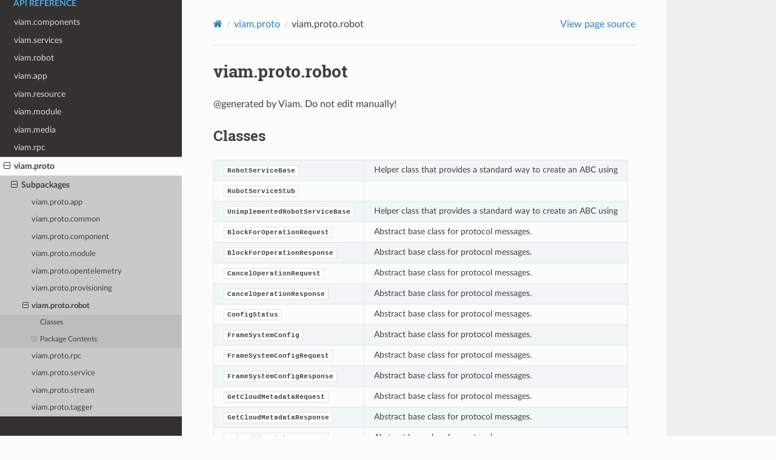

--- FILE ---
content_type: text/html; charset=utf-8
request_url: https://python.viam.dev/autoapi/viam/proto/robot/index.html
body_size: 20845
content:
<!DOCTYPE html>
<html class="writer-html5" lang="en">
<head>
  <meta charset="utf-8" /><meta name="generator" content="Docutils 0.19: https://docutils.sourceforge.io/" />

  <meta name="viewport" content="width=device-width, initial-scale=1.0" />
  <title>viam.proto.robot &mdash; Viam Python SDK  documentation</title>
      <link rel="stylesheet" type="text/css" href="../../../../_static/pygments.css?v=80d5e7a1" />
      <link rel="stylesheet" type="text/css" href="../../../../_static/css/theme.css?v=19f00094" />
      <link rel="stylesheet" type="text/css" href="../../../../_static/mystnb.4510f1fc1dee50b3e5859aac5469c37c29e427902b24a333a5f9fcb2f0b3ac41.css" />
      <link rel="stylesheet" type="text/css" href="../../../../_static/graphviz.css?v=eafc0fe6" />

  
  <!--[if lt IE 9]>
    <script src="../../../../_static/js/html5shiv.min.js"></script>
  <![endif]-->
  
        <script src="../../../../_static/jquery.js?v=5d32c60e"></script>
        <script src="../../../../_static/_sphinx_javascript_frameworks_compat.js?v=2cd50e6c"></script>
        <script data-url_root="../../../../" id="documentation_options" src="../../../../_static/documentation_options.js?v=b3ba4146"></script>
        <script src="../../../../_static/doctools.js?v=888ff710"></script>
        <script src="../../../../_static/sphinx_highlight.js?v=4825356b"></script>
    <script src="../../../../_static/js/theme.js"></script>
    <link rel="index" title="Index" href="../../../../genindex.html" />
    <link rel="search" title="Search" href="../../../../search.html" />
    <link rel="next" title="viam.proto.rpc" href="../rpc/index.html" />
    <link rel="prev" title="viam.proto.provisioning" href="../provisioning/index.html" /> 
</head>

<body class="wy-body-for-nav"> 
  <div class="wy-grid-for-nav">
    <nav data-toggle="wy-nav-shift" class="wy-nav-side">
      <div class="wy-side-scroll">
        <div class="wy-side-nav-search" >

          
          
          <a href="../../../../index.html" class="icon icon-home">
            Viam Python SDK
          </a>
<div role="search">
  <form id="rtd-search-form" class="wy-form" action="../../../../search.html" method="get">
    <input type="text" name="q" placeholder="Search docs" aria-label="Search docs" />
    <input type="hidden" name="check_keywords" value="yes" />
    <input type="hidden" name="area" value="default" />
  </form>
</div>
        </div><div class="wy-menu wy-menu-vertical" data-spy="affix" role="navigation" aria-label="Navigation menu">
              <ul>
<li class="toctree-l1"><a class="reference internal" href="../../../../examples/example.html">Example usage</a></li>
<li class="toctree-l1"><a class="reference internal" href="../../../../contributing.html">Contributing</a></li>
<li class="toctree-l1"><a class="reference internal" href="../../../../conduct.html">Code of Conduct</a></li>
<li class="toctree-l1"><a class="reference external" href="https://docs.viam.com">Full Viam Docs</a></li>
</ul>
<p class="caption" role="heading"><span class="caption-text">API Reference</span></p>
<ul class="current">
<li class="toctree-l1"><a class="reference internal" href="../../components/index.html">viam.components</a></li>
<li class="toctree-l1"><a class="reference internal" href="../../services/index.html">viam.services</a></li>
<li class="toctree-l1"><a class="reference internal" href="../../robot/index.html">viam.robot</a></li>
<li class="toctree-l1"><a class="reference internal" href="../../app/index.html">viam.app</a></li>
<li class="toctree-l1"><a class="reference internal" href="../../resource/index.html">viam.resource</a></li>
<li class="toctree-l1"><a class="reference internal" href="../../module/index.html">viam.module</a></li>
<li class="toctree-l1"><a class="reference internal" href="../../media/index.html">viam.media</a></li>
<li class="toctree-l1"><a class="reference internal" href="../../rpc/index.html">viam.rpc</a></li>
<li class="toctree-l1 current"><a class="reference internal" href="../index.html">viam.proto</a><ul class="current">
<li class="toctree-l2 current"><a class="reference internal" href="../index.html#subpackages">Subpackages</a><ul class="current">
<li class="toctree-l3"><a class="reference internal" href="../app/index.html">viam.proto.app</a></li>
<li class="toctree-l3"><a class="reference internal" href="../common/index.html">viam.proto.common</a></li>
<li class="toctree-l3"><a class="reference internal" href="../component/index.html">viam.proto.component</a></li>
<li class="toctree-l3"><a class="reference internal" href="../module/index.html">viam.proto.module</a></li>
<li class="toctree-l3"><a class="reference internal" href="../opentelemetry/index.html">viam.proto.opentelemetry</a></li>
<li class="toctree-l3"><a class="reference internal" href="../provisioning/index.html">viam.proto.provisioning</a></li>
<li class="toctree-l3 current"><a class="current reference internal" href="#">viam.proto.robot</a><ul>
<li class="toctree-l4"><a class="reference internal" href="#classes">Classes</a></li>
<li class="toctree-l4"><a class="reference internal" href="#package-contents">Package Contents</a><ul>
<li class="toctree-l5"><a class="reference internal" href="#viam.proto.robot.RobotServiceBase"><code class="docutils literal notranslate"><span class="pre">RobotServiceBase</span></code></a><ul>
<li class="toctree-l6"><a class="reference internal" href="#viam.proto.robot.RobotServiceBase.GetOperations"><code class="docutils literal notranslate"><span class="pre">RobotServiceBase.GetOperations()</span></code></a></li>
<li class="toctree-l6"><a class="reference internal" href="#viam.proto.robot.RobotServiceBase.GetSessions"><code class="docutils literal notranslate"><span class="pre">RobotServiceBase.GetSessions()</span></code></a></li>
<li class="toctree-l6"><a class="reference internal" href="#viam.proto.robot.RobotServiceBase.ResourceNames"><code class="docutils literal notranslate"><span class="pre">RobotServiceBase.ResourceNames()</span></code></a></li>
<li class="toctree-l6"><a class="reference internal" href="#viam.proto.robot.RobotServiceBase.ResourceRPCSubtypes"><code class="docutils literal notranslate"><span class="pre">RobotServiceBase.ResourceRPCSubtypes()</span></code></a></li>
<li class="toctree-l6"><a class="reference internal" href="#viam.proto.robot.RobotServiceBase.CancelOperation"><code class="docutils literal notranslate"><span class="pre">RobotServiceBase.CancelOperation()</span></code></a></li>
<li class="toctree-l6"><a class="reference internal" href="#viam.proto.robot.RobotServiceBase.BlockForOperation"><code class="docutils literal notranslate"><span class="pre">RobotServiceBase.BlockForOperation()</span></code></a></li>
<li class="toctree-l6"><a class="reference internal" href="#viam.proto.robot.RobotServiceBase.GetModelsFromModules"><code class="docutils literal notranslate"><span class="pre">RobotServiceBase.GetModelsFromModules()</span></code></a></li>
<li class="toctree-l6"><a class="reference internal" href="#viam.proto.robot.RobotServiceBase.GetStatus"><code class="docutils literal notranslate"><span class="pre">RobotServiceBase.GetStatus()</span></code></a></li>
<li class="toctree-l6"><a class="reference internal" href="#viam.proto.robot.RobotServiceBase.StreamStatus"><code class="docutils literal notranslate"><span class="pre">RobotServiceBase.StreamStatus()</span></code></a></li>
<li class="toctree-l6"><a class="reference internal" href="#viam.proto.robot.RobotServiceBase.StopAll"><code class="docutils literal notranslate"><span class="pre">RobotServiceBase.StopAll()</span></code></a></li>
<li class="toctree-l6"><a class="reference internal" href="#viam.proto.robot.RobotServiceBase.StartSession"><code class="docutils literal notranslate"><span class="pre">RobotServiceBase.StartSession()</span></code></a></li>
<li class="toctree-l6"><a class="reference internal" href="#viam.proto.robot.RobotServiceBase.SendSessionHeartbeat"><code class="docutils literal notranslate"><span class="pre">RobotServiceBase.SendSessionHeartbeat()</span></code></a></li>
<li class="toctree-l6"><a class="reference internal" href="#viam.proto.robot.RobotServiceBase.Log"><code class="docutils literal notranslate"><span class="pre">RobotServiceBase.Log()</span></code></a></li>
<li class="toctree-l6"><a class="reference internal" href="#viam.proto.robot.RobotServiceBase.GetCloudMetadata"><code class="docutils literal notranslate"><span class="pre">RobotServiceBase.GetCloudMetadata()</span></code></a></li>
<li class="toctree-l6"><a class="reference internal" href="#viam.proto.robot.RobotServiceBase.RestartModule"><code class="docutils literal notranslate"><span class="pre">RobotServiceBase.RestartModule()</span></code></a></li>
<li class="toctree-l6"><a class="reference internal" href="#viam.proto.robot.RobotServiceBase.Shutdown"><code class="docutils literal notranslate"><span class="pre">RobotServiceBase.Shutdown()</span></code></a></li>
<li class="toctree-l6"><a class="reference internal" href="#viam.proto.robot.RobotServiceBase.GetMachineStatus"><code class="docutils literal notranslate"><span class="pre">RobotServiceBase.GetMachineStatus()</span></code></a></li>
<li class="toctree-l6"><a class="reference internal" href="#viam.proto.robot.RobotServiceBase.GetVersion"><code class="docutils literal notranslate"><span class="pre">RobotServiceBase.GetVersion()</span></code></a></li>
<li class="toctree-l6"><a class="reference internal" href="#viam.proto.robot.RobotServiceBase.Tunnel"><code class="docutils literal notranslate"><span class="pre">RobotServiceBase.Tunnel()</span></code></a></li>
<li class="toctree-l6"><a class="reference internal" href="#viam.proto.robot.RobotServiceBase.ListTunnels"><code class="docutils literal notranslate"><span class="pre">RobotServiceBase.ListTunnels()</span></code></a></li>
<li class="toctree-l6"><a class="reference internal" href="#viam.proto.robot.RobotServiceBase.FrameSystemConfig"><code class="docutils literal notranslate"><span class="pre">RobotServiceBase.FrameSystemConfig()</span></code></a></li>
<li class="toctree-l6"><a class="reference internal" href="#viam.proto.robot.RobotServiceBase.GetPose"><code class="docutils literal notranslate"><span class="pre">RobotServiceBase.GetPose()</span></code></a></li>
<li class="toctree-l6"><a class="reference internal" href="#viam.proto.robot.RobotServiceBase.TransformPose"><code class="docutils literal notranslate"><span class="pre">RobotServiceBase.TransformPose()</span></code></a></li>
<li class="toctree-l6"><a class="reference internal" href="#viam.proto.robot.RobotServiceBase.TransformPCD"><code class="docutils literal notranslate"><span class="pre">RobotServiceBase.TransformPCD()</span></code></a></li>
<li class="toctree-l6"><a class="reference internal" href="#viam.proto.robot.RobotServiceBase.SendTraces"><code class="docutils literal notranslate"><span class="pre">RobotServiceBase.SendTraces()</span></code></a></li>
<li class="toctree-l6"><a class="reference internal" href="#viam.proto.robot.RobotServiceBase.__mapping__"><code class="docutils literal notranslate"><span class="pre">RobotServiceBase.__mapping__()</span></code></a></li>
</ul>
</li>
<li class="toctree-l5"><a class="reference internal" href="#viam.proto.robot.RobotServiceStub"><code class="docutils literal notranslate"><span class="pre">RobotServiceStub</span></code></a><ul>
<li class="toctree-l6"><a class="reference internal" href="#viam.proto.robot.RobotServiceStub.GetOperations"><code class="docutils literal notranslate"><span class="pre">RobotServiceStub.GetOperations</span></code></a></li>
<li class="toctree-l6"><a class="reference internal" href="#viam.proto.robot.RobotServiceStub.GetSessions"><code class="docutils literal notranslate"><span class="pre">RobotServiceStub.GetSessions</span></code></a></li>
<li class="toctree-l6"><a class="reference internal" href="#viam.proto.robot.RobotServiceStub.ResourceNames"><code class="docutils literal notranslate"><span class="pre">RobotServiceStub.ResourceNames</span></code></a></li>
<li class="toctree-l6"><a class="reference internal" href="#viam.proto.robot.RobotServiceStub.ResourceRPCSubtypes"><code class="docutils literal notranslate"><span class="pre">RobotServiceStub.ResourceRPCSubtypes</span></code></a></li>
<li class="toctree-l6"><a class="reference internal" href="#viam.proto.robot.RobotServiceStub.CancelOperation"><code class="docutils literal notranslate"><span class="pre">RobotServiceStub.CancelOperation</span></code></a></li>
<li class="toctree-l6"><a class="reference internal" href="#viam.proto.robot.RobotServiceStub.BlockForOperation"><code class="docutils literal notranslate"><span class="pre">RobotServiceStub.BlockForOperation</span></code></a></li>
<li class="toctree-l6"><a class="reference internal" href="#viam.proto.robot.RobotServiceStub.GetModelsFromModules"><code class="docutils literal notranslate"><span class="pre">RobotServiceStub.GetModelsFromModules</span></code></a></li>
<li class="toctree-l6"><a class="reference internal" href="#viam.proto.robot.RobotServiceStub.GetStatus"><code class="docutils literal notranslate"><span class="pre">RobotServiceStub.GetStatus</span></code></a></li>
<li class="toctree-l6"><a class="reference internal" href="#viam.proto.robot.RobotServiceStub.StreamStatus"><code class="docutils literal notranslate"><span class="pre">RobotServiceStub.StreamStatus</span></code></a></li>
<li class="toctree-l6"><a class="reference internal" href="#viam.proto.robot.RobotServiceStub.StopAll"><code class="docutils literal notranslate"><span class="pre">RobotServiceStub.StopAll</span></code></a></li>
<li class="toctree-l6"><a class="reference internal" href="#viam.proto.robot.RobotServiceStub.StartSession"><code class="docutils literal notranslate"><span class="pre">RobotServiceStub.StartSession</span></code></a></li>
<li class="toctree-l6"><a class="reference internal" href="#viam.proto.robot.RobotServiceStub.SendSessionHeartbeat"><code class="docutils literal notranslate"><span class="pre">RobotServiceStub.SendSessionHeartbeat</span></code></a></li>
<li class="toctree-l6"><a class="reference internal" href="#viam.proto.robot.RobotServiceStub.Log"><code class="docutils literal notranslate"><span class="pre">RobotServiceStub.Log</span></code></a></li>
<li class="toctree-l6"><a class="reference internal" href="#viam.proto.robot.RobotServiceStub.GetCloudMetadata"><code class="docutils literal notranslate"><span class="pre">RobotServiceStub.GetCloudMetadata</span></code></a></li>
<li class="toctree-l6"><a class="reference internal" href="#viam.proto.robot.RobotServiceStub.RestartModule"><code class="docutils literal notranslate"><span class="pre">RobotServiceStub.RestartModule</span></code></a></li>
<li class="toctree-l6"><a class="reference internal" href="#viam.proto.robot.RobotServiceStub.Shutdown"><code class="docutils literal notranslate"><span class="pre">RobotServiceStub.Shutdown</span></code></a></li>
<li class="toctree-l6"><a class="reference internal" href="#viam.proto.robot.RobotServiceStub.GetMachineStatus"><code class="docutils literal notranslate"><span class="pre">RobotServiceStub.GetMachineStatus</span></code></a></li>
<li class="toctree-l6"><a class="reference internal" href="#viam.proto.robot.RobotServiceStub.GetVersion"><code class="docutils literal notranslate"><span class="pre">RobotServiceStub.GetVersion</span></code></a></li>
<li class="toctree-l6"><a class="reference internal" href="#viam.proto.robot.RobotServiceStub.Tunnel"><code class="docutils literal notranslate"><span class="pre">RobotServiceStub.Tunnel</span></code></a></li>
<li class="toctree-l6"><a class="reference internal" href="#viam.proto.robot.RobotServiceStub.ListTunnels"><code class="docutils literal notranslate"><span class="pre">RobotServiceStub.ListTunnels</span></code></a></li>
<li class="toctree-l6"><a class="reference internal" href="#viam.proto.robot.RobotServiceStub.FrameSystemConfig"><code class="docutils literal notranslate"><span class="pre">RobotServiceStub.FrameSystemConfig</span></code></a></li>
<li class="toctree-l6"><a class="reference internal" href="#viam.proto.robot.RobotServiceStub.GetPose"><code class="docutils literal notranslate"><span class="pre">RobotServiceStub.GetPose</span></code></a></li>
<li class="toctree-l6"><a class="reference internal" href="#viam.proto.robot.RobotServiceStub.TransformPose"><code class="docutils literal notranslate"><span class="pre">RobotServiceStub.TransformPose</span></code></a></li>
<li class="toctree-l6"><a class="reference internal" href="#viam.proto.robot.RobotServiceStub.TransformPCD"><code class="docutils literal notranslate"><span class="pre">RobotServiceStub.TransformPCD</span></code></a></li>
<li class="toctree-l6"><a class="reference internal" href="#viam.proto.robot.RobotServiceStub.SendTraces"><code class="docutils literal notranslate"><span class="pre">RobotServiceStub.SendTraces</span></code></a></li>
</ul>
</li>
<li class="toctree-l5"><a class="reference internal" href="#viam.proto.robot.UnimplementedRobotServiceBase"><code class="docutils literal notranslate"><span class="pre">UnimplementedRobotServiceBase</span></code></a><ul>
<li class="toctree-l6"><a class="reference internal" href="#viam.proto.robot.UnimplementedRobotServiceBase.GetOperations"><code class="docutils literal notranslate"><span class="pre">UnimplementedRobotServiceBase.GetOperations()</span></code></a></li>
<li class="toctree-l6"><a class="reference internal" href="#viam.proto.robot.UnimplementedRobotServiceBase.GetSessions"><code class="docutils literal notranslate"><span class="pre">UnimplementedRobotServiceBase.GetSessions()</span></code></a></li>
<li class="toctree-l6"><a class="reference internal" href="#viam.proto.robot.UnimplementedRobotServiceBase.ResourceNames"><code class="docutils literal notranslate"><span class="pre">UnimplementedRobotServiceBase.ResourceNames()</span></code></a></li>
<li class="toctree-l6"><a class="reference internal" href="#viam.proto.robot.UnimplementedRobotServiceBase.ResourceRPCSubtypes"><code class="docutils literal notranslate"><span class="pre">UnimplementedRobotServiceBase.ResourceRPCSubtypes()</span></code></a></li>
<li class="toctree-l6"><a class="reference internal" href="#viam.proto.robot.UnimplementedRobotServiceBase.CancelOperation"><code class="docutils literal notranslate"><span class="pre">UnimplementedRobotServiceBase.CancelOperation()</span></code></a></li>
<li class="toctree-l6"><a class="reference internal" href="#viam.proto.robot.UnimplementedRobotServiceBase.BlockForOperation"><code class="docutils literal notranslate"><span class="pre">UnimplementedRobotServiceBase.BlockForOperation()</span></code></a></li>
<li class="toctree-l6"><a class="reference internal" href="#viam.proto.robot.UnimplementedRobotServiceBase.GetModelsFromModules"><code class="docutils literal notranslate"><span class="pre">UnimplementedRobotServiceBase.GetModelsFromModules()</span></code></a></li>
<li class="toctree-l6"><a class="reference internal" href="#viam.proto.robot.UnimplementedRobotServiceBase.GetStatus"><code class="docutils literal notranslate"><span class="pre">UnimplementedRobotServiceBase.GetStatus()</span></code></a></li>
<li class="toctree-l6"><a class="reference internal" href="#viam.proto.robot.UnimplementedRobotServiceBase.StreamStatus"><code class="docutils literal notranslate"><span class="pre">UnimplementedRobotServiceBase.StreamStatus()</span></code></a></li>
<li class="toctree-l6"><a class="reference internal" href="#viam.proto.robot.UnimplementedRobotServiceBase.StopAll"><code class="docutils literal notranslate"><span class="pre">UnimplementedRobotServiceBase.StopAll()</span></code></a></li>
<li class="toctree-l6"><a class="reference internal" href="#viam.proto.robot.UnimplementedRobotServiceBase.StartSession"><code class="docutils literal notranslate"><span class="pre">UnimplementedRobotServiceBase.StartSession()</span></code></a></li>
<li class="toctree-l6"><a class="reference internal" href="#viam.proto.robot.UnimplementedRobotServiceBase.SendSessionHeartbeat"><code class="docutils literal notranslate"><span class="pre">UnimplementedRobotServiceBase.SendSessionHeartbeat()</span></code></a></li>
<li class="toctree-l6"><a class="reference internal" href="#viam.proto.robot.UnimplementedRobotServiceBase.Log"><code class="docutils literal notranslate"><span class="pre">UnimplementedRobotServiceBase.Log()</span></code></a></li>
<li class="toctree-l6"><a class="reference internal" href="#viam.proto.robot.UnimplementedRobotServiceBase.GetCloudMetadata"><code class="docutils literal notranslate"><span class="pre">UnimplementedRobotServiceBase.GetCloudMetadata()</span></code></a></li>
<li class="toctree-l6"><a class="reference internal" href="#viam.proto.robot.UnimplementedRobotServiceBase.RestartModule"><code class="docutils literal notranslate"><span class="pre">UnimplementedRobotServiceBase.RestartModule()</span></code></a></li>
<li class="toctree-l6"><a class="reference internal" href="#viam.proto.robot.UnimplementedRobotServiceBase.Shutdown"><code class="docutils literal notranslate"><span class="pre">UnimplementedRobotServiceBase.Shutdown()</span></code></a></li>
<li class="toctree-l6"><a class="reference internal" href="#viam.proto.robot.UnimplementedRobotServiceBase.GetMachineStatus"><code class="docutils literal notranslate"><span class="pre">UnimplementedRobotServiceBase.GetMachineStatus()</span></code></a></li>
<li class="toctree-l6"><a class="reference internal" href="#viam.proto.robot.UnimplementedRobotServiceBase.GetVersion"><code class="docutils literal notranslate"><span class="pre">UnimplementedRobotServiceBase.GetVersion()</span></code></a></li>
<li class="toctree-l6"><a class="reference internal" href="#viam.proto.robot.UnimplementedRobotServiceBase.Tunnel"><code class="docutils literal notranslate"><span class="pre">UnimplementedRobotServiceBase.Tunnel()</span></code></a></li>
<li class="toctree-l6"><a class="reference internal" href="#viam.proto.robot.UnimplementedRobotServiceBase.ListTunnels"><code class="docutils literal notranslate"><span class="pre">UnimplementedRobotServiceBase.ListTunnels()</span></code></a></li>
<li class="toctree-l6"><a class="reference internal" href="#viam.proto.robot.UnimplementedRobotServiceBase.FrameSystemConfig"><code class="docutils literal notranslate"><span class="pre">UnimplementedRobotServiceBase.FrameSystemConfig()</span></code></a></li>
<li class="toctree-l6"><a class="reference internal" href="#viam.proto.robot.UnimplementedRobotServiceBase.GetPose"><code class="docutils literal notranslate"><span class="pre">UnimplementedRobotServiceBase.GetPose()</span></code></a></li>
<li class="toctree-l6"><a class="reference internal" href="#viam.proto.robot.UnimplementedRobotServiceBase.TransformPose"><code class="docutils literal notranslate"><span class="pre">UnimplementedRobotServiceBase.TransformPose()</span></code></a></li>
<li class="toctree-l6"><a class="reference internal" href="#viam.proto.robot.UnimplementedRobotServiceBase.TransformPCD"><code class="docutils literal notranslate"><span class="pre">UnimplementedRobotServiceBase.TransformPCD()</span></code></a></li>
<li class="toctree-l6"><a class="reference internal" href="#viam.proto.robot.UnimplementedRobotServiceBase.SendTraces"><code class="docutils literal notranslate"><span class="pre">UnimplementedRobotServiceBase.SendTraces()</span></code></a></li>
</ul>
</li>
<li class="toctree-l5"><a class="reference internal" href="#viam.proto.robot.BlockForOperationRequest"><code class="docutils literal notranslate"><span class="pre">BlockForOperationRequest</span></code></a><ul>
<li class="toctree-l6"><a class="reference internal" href="#viam.proto.robot.BlockForOperationRequest.id"><code class="docutils literal notranslate"><span class="pre">BlockForOperationRequest.id</span></code></a></li>
</ul>
</li>
<li class="toctree-l5"><a class="reference internal" href="#viam.proto.robot.BlockForOperationResponse"><code class="docutils literal notranslate"><span class="pre">BlockForOperationResponse</span></code></a></li>
<li class="toctree-l5"><a class="reference internal" href="#viam.proto.robot.CancelOperationRequest"><code class="docutils literal notranslate"><span class="pre">CancelOperationRequest</span></code></a><ul>
<li class="toctree-l6"><a class="reference internal" href="#viam.proto.robot.CancelOperationRequest.id"><code class="docutils literal notranslate"><span class="pre">CancelOperationRequest.id</span></code></a></li>
</ul>
</li>
<li class="toctree-l5"><a class="reference internal" href="#viam.proto.robot.CancelOperationResponse"><code class="docutils literal notranslate"><span class="pre">CancelOperationResponse</span></code></a></li>
<li class="toctree-l5"><a class="reference internal" href="#viam.proto.robot.ConfigStatus"><code class="docutils literal notranslate"><span class="pre">ConfigStatus</span></code></a><ul>
<li class="toctree-l6"><a class="reference internal" href="#viam.proto.robot.ConfigStatus.revision"><code class="docutils literal notranslate"><span class="pre">ConfigStatus.revision</span></code></a></li>
<li class="toctree-l6"><a class="reference internal" href="#viam.proto.robot.ConfigStatus.last_updated"><code class="docutils literal notranslate"><span class="pre">ConfigStatus.last_updated</span></code></a></li>
<li class="toctree-l6"><a class="reference internal" href="#viam.proto.robot.ConfigStatus.HasField"><code class="docutils literal notranslate"><span class="pre">ConfigStatus.HasField()</span></code></a></li>
</ul>
</li>
<li class="toctree-l5"><a class="reference internal" href="#viam.proto.robot.FrameSystemConfig"><code class="docutils literal notranslate"><span class="pre">FrameSystemConfig</span></code></a><ul>
<li class="toctree-l6"><a class="reference internal" href="#viam.proto.robot.FrameSystemConfig.frame"><code class="docutils literal notranslate"><span class="pre">FrameSystemConfig.frame</span></code></a></li>
<li class="toctree-l6"><a class="reference internal" href="#viam.proto.robot.FrameSystemConfig.kinematics"><code class="docutils literal notranslate"><span class="pre">FrameSystemConfig.kinematics</span></code></a></li>
<li class="toctree-l6"><a class="reference internal" href="#viam.proto.robot.FrameSystemConfig.HasField"><code class="docutils literal notranslate"><span class="pre">FrameSystemConfig.HasField()</span></code></a></li>
</ul>
</li>
<li class="toctree-l5"><a class="reference internal" href="#viam.proto.robot.FrameSystemConfigRequest"><code class="docutils literal notranslate"><span class="pre">FrameSystemConfigRequest</span></code></a><ul>
<li class="toctree-l6"><a class="reference internal" href="#viam.proto.robot.FrameSystemConfigRequest.supplemental_transforms"><code class="docutils literal notranslate"><span class="pre">FrameSystemConfigRequest.supplemental_transforms</span></code></a></li>
</ul>
</li>
<li class="toctree-l5"><a class="reference internal" href="#viam.proto.robot.FrameSystemConfigResponse"><code class="docutils literal notranslate"><span class="pre">FrameSystemConfigResponse</span></code></a><ul>
<li class="toctree-l6"><a class="reference internal" href="#viam.proto.robot.FrameSystemConfigResponse.frame_system_configs"><code class="docutils literal notranslate"><span class="pre">FrameSystemConfigResponse.frame_system_configs</span></code></a></li>
</ul>
</li>
<li class="toctree-l5"><a class="reference internal" href="#viam.proto.robot.GetCloudMetadataRequest"><code class="docutils literal notranslate"><span class="pre">GetCloudMetadataRequest</span></code></a></li>
<li class="toctree-l5"><a class="reference internal" href="#viam.proto.robot.GetCloudMetadataResponse"><code class="docutils literal notranslate"><span class="pre">GetCloudMetadataResponse</span></code></a><ul>
<li class="toctree-l6"><a class="reference internal" href="#viam.proto.robot.GetCloudMetadataResponse.robot_part_id"><code class="docutils literal notranslate"><span class="pre">GetCloudMetadataResponse.robot_part_id</span></code></a></li>
<li class="toctree-l6"><a class="reference internal" href="#viam.proto.robot.GetCloudMetadataResponse.primary_org_id"><code class="docutils literal notranslate"><span class="pre">GetCloudMetadataResponse.primary_org_id</span></code></a></li>
<li class="toctree-l6"><a class="reference internal" href="#viam.proto.robot.GetCloudMetadataResponse.location_id"><code class="docutils literal notranslate"><span class="pre">GetCloudMetadataResponse.location_id</span></code></a></li>
<li class="toctree-l6"><a class="reference internal" href="#viam.proto.robot.GetCloudMetadataResponse.machine_id"><code class="docutils literal notranslate"><span class="pre">GetCloudMetadataResponse.machine_id</span></code></a></li>
<li class="toctree-l6"><a class="reference internal" href="#viam.proto.robot.GetCloudMetadataResponse.machine_part_id"><code class="docutils literal notranslate"><span class="pre">GetCloudMetadataResponse.machine_part_id</span></code></a></li>
</ul>
</li>
<li class="toctree-l5"><a class="reference internal" href="#viam.proto.robot.GetMachineStatusRequest"><code class="docutils literal notranslate"><span class="pre">GetMachineStatusRequest</span></code></a></li>
<li class="toctree-l5"><a class="reference internal" href="#viam.proto.robot.GetMachineStatusResponse"><code class="docutils literal notranslate"><span class="pre">GetMachineStatusResponse</span></code></a><ul>
<li class="toctree-l6"><a class="reference internal" href="#viam.proto.robot.GetMachineStatusResponse.State"><code class="docutils literal notranslate"><span class="pre">GetMachineStatusResponse.State</span></code></a></li>
<li class="toctree-l6"><a class="reference internal" href="#viam.proto.robot.GetMachineStatusResponse.STATE_UNSPECIFIED"><code class="docutils literal notranslate"><span class="pre">GetMachineStatusResponse.STATE_UNSPECIFIED</span></code></a></li>
<li class="toctree-l6"><a class="reference internal" href="#viam.proto.robot.GetMachineStatusResponse.STATE_INITIALIZING"><code class="docutils literal notranslate"><span class="pre">GetMachineStatusResponse.STATE_INITIALIZING</span></code></a></li>
<li class="toctree-l6"><a class="reference internal" href="#viam.proto.robot.GetMachineStatusResponse.STATE_RUNNING"><code class="docutils literal notranslate"><span class="pre">GetMachineStatusResponse.STATE_RUNNING</span></code></a></li>
<li class="toctree-l6"><a class="reference internal" href="#viam.proto.robot.GetMachineStatusResponse.state"><code class="docutils literal notranslate"><span class="pre">GetMachineStatusResponse.state</span></code></a></li>
<li class="toctree-l6"><a class="reference internal" href="#viam.proto.robot.GetMachineStatusResponse.resources"><code class="docutils literal notranslate"><span class="pre">GetMachineStatusResponse.resources</span></code></a></li>
<li class="toctree-l6"><a class="reference internal" href="#viam.proto.robot.GetMachineStatusResponse.config"><code class="docutils literal notranslate"><span class="pre">GetMachineStatusResponse.config</span></code></a></li>
<li class="toctree-l6"><a class="reference internal" href="#viam.proto.robot.GetMachineStatusResponse.job_statuses"><code class="docutils literal notranslate"><span class="pre">GetMachineStatusResponse.job_statuses</span></code></a></li>
<li class="toctree-l6"><a class="reference internal" href="#viam.proto.robot.GetMachineStatusResponse.HasField"><code class="docutils literal notranslate"><span class="pre">GetMachineStatusResponse.HasField()</span></code></a></li>
</ul>
</li>
<li class="toctree-l5"><a class="reference internal" href="#viam.proto.robot.GetModelsFromModulesRequest"><code class="docutils literal notranslate"><span class="pre">GetModelsFromModulesRequest</span></code></a></li>
<li class="toctree-l5"><a class="reference internal" href="#viam.proto.robot.GetModelsFromModulesResponse"><code class="docutils literal notranslate"><span class="pre">GetModelsFromModulesResponse</span></code></a><ul>
<li class="toctree-l6"><a class="reference internal" href="#viam.proto.robot.GetModelsFromModulesResponse.models"><code class="docutils literal notranslate"><span class="pre">GetModelsFromModulesResponse.models</span></code></a></li>
</ul>
</li>
<li class="toctree-l5"><a class="reference internal" href="#viam.proto.robot.GetOperationsRequest"><code class="docutils literal notranslate"><span class="pre">GetOperationsRequest</span></code></a></li>
<li class="toctree-l5"><a class="reference internal" href="#viam.proto.robot.GetOperationsResponse"><code class="docutils literal notranslate"><span class="pre">GetOperationsResponse</span></code></a><ul>
<li class="toctree-l6"><a class="reference internal" href="#viam.proto.robot.GetOperationsResponse.operations"><code class="docutils literal notranslate"><span class="pre">GetOperationsResponse.operations</span></code></a></li>
</ul>
</li>
<li class="toctree-l5"><a class="reference internal" href="#viam.proto.robot.GetPoseRequest"><code class="docutils literal notranslate"><span class="pre">GetPoseRequest</span></code></a><ul>
<li class="toctree-l6"><a class="reference internal" href="#viam.proto.robot.GetPoseRequest.component_name"><code class="docutils literal notranslate"><span class="pre">GetPoseRequest.component_name</span></code></a></li>
<li class="toctree-l6"><a class="reference internal" href="#viam.proto.robot.GetPoseRequest.destination_frame"><code class="docutils literal notranslate"><span class="pre">GetPoseRequest.destination_frame</span></code></a></li>
<li class="toctree-l6"><a class="reference internal" href="#viam.proto.robot.GetPoseRequest.supplemental_transforms"><code class="docutils literal notranslate"><span class="pre">GetPoseRequest.supplemental_transforms</span></code></a></li>
<li class="toctree-l6"><a class="reference internal" href="#viam.proto.robot.GetPoseRequest.extra"><code class="docutils literal notranslate"><span class="pre">GetPoseRequest.extra</span></code></a></li>
<li class="toctree-l6"><a class="reference internal" href="#viam.proto.robot.GetPoseRequest.HasField"><code class="docutils literal notranslate"><span class="pre">GetPoseRequest.HasField()</span></code></a></li>
</ul>
</li>
<li class="toctree-l5"><a class="reference internal" href="#viam.proto.robot.GetPoseResponse"><code class="docutils literal notranslate"><span class="pre">GetPoseResponse</span></code></a><ul>
<li class="toctree-l6"><a class="reference internal" href="#viam.proto.robot.GetPoseResponse.pose"><code class="docutils literal notranslate"><span class="pre">GetPoseResponse.pose</span></code></a></li>
<li class="toctree-l6"><a class="reference internal" href="#viam.proto.robot.GetPoseResponse.HasField"><code class="docutils literal notranslate"><span class="pre">GetPoseResponse.HasField()</span></code></a></li>
</ul>
</li>
<li class="toctree-l5"><a class="reference internal" href="#viam.proto.robot.GetSessionsRequest"><code class="docutils literal notranslate"><span class="pre">GetSessionsRequest</span></code></a></li>
<li class="toctree-l5"><a class="reference internal" href="#viam.proto.robot.GetSessionsResponse"><code class="docutils literal notranslate"><span class="pre">GetSessionsResponse</span></code></a><ul>
<li class="toctree-l6"><a class="reference internal" href="#viam.proto.robot.GetSessionsResponse.sessions"><code class="docutils literal notranslate"><span class="pre">GetSessionsResponse.sessions</span></code></a></li>
</ul>
</li>
<li class="toctree-l5"><a class="reference internal" href="#viam.proto.robot.GetStatusRequest"><code class="docutils literal notranslate"><span class="pre">GetStatusRequest</span></code></a><ul>
<li class="toctree-l6"><a class="reference internal" href="#viam.proto.robot.GetStatusRequest.resource_names"><code class="docutils literal notranslate"><span class="pre">GetStatusRequest.resource_names</span></code></a></li>
</ul>
</li>
<li class="toctree-l5"><a class="reference internal" href="#viam.proto.robot.GetStatusResponse"><code class="docutils literal notranslate"><span class="pre">GetStatusResponse</span></code></a><ul>
<li class="toctree-l6"><a class="reference internal" href="#viam.proto.robot.GetStatusResponse.status"><code class="docutils literal notranslate"><span class="pre">GetStatusResponse.status</span></code></a></li>
</ul>
</li>
<li class="toctree-l5"><a class="reference internal" href="#viam.proto.robot.GetVersionRequest"><code class="docutils literal notranslate"><span class="pre">GetVersionRequest</span></code></a></li>
<li class="toctree-l5"><a class="reference internal" href="#viam.proto.robot.GetVersionResponse"><code class="docutils literal notranslate"><span class="pre">GetVersionResponse</span></code></a><ul>
<li class="toctree-l6"><a class="reference internal" href="#viam.proto.robot.GetVersionResponse.platform"><code class="docutils literal notranslate"><span class="pre">GetVersionResponse.platform</span></code></a></li>
<li class="toctree-l6"><a class="reference internal" href="#viam.proto.robot.GetVersionResponse.version"><code class="docutils literal notranslate"><span class="pre">GetVersionResponse.version</span></code></a></li>
<li class="toctree-l6"><a class="reference internal" href="#viam.proto.robot.GetVersionResponse.api_version"><code class="docutils literal notranslate"><span class="pre">GetVersionResponse.api_version</span></code></a></li>
</ul>
</li>
<li class="toctree-l5"><a class="reference internal" href="#viam.proto.robot.JobStatus"><code class="docutils literal notranslate"><span class="pre">JobStatus</span></code></a><ul>
<li class="toctree-l6"><a class="reference internal" href="#viam.proto.robot.JobStatus.job_name"><code class="docutils literal notranslate"><span class="pre">JobStatus.job_name</span></code></a></li>
<li class="toctree-l6"><a class="reference internal" href="#viam.proto.robot.JobStatus.recent_successful_runs"><code class="docutils literal notranslate"><span class="pre">JobStatus.recent_successful_runs</span></code></a></li>
<li class="toctree-l6"><a class="reference internal" href="#viam.proto.robot.JobStatus.recent_failed_runs"><code class="docutils literal notranslate"><span class="pre">JobStatus.recent_failed_runs</span></code></a></li>
</ul>
</li>
<li class="toctree-l5"><a class="reference internal" href="#viam.proto.robot.ListTunnelsRequest"><code class="docutils literal notranslate"><span class="pre">ListTunnelsRequest</span></code></a></li>
<li class="toctree-l5"><a class="reference internal" href="#viam.proto.robot.ListTunnelsResponse"><code class="docutils literal notranslate"><span class="pre">ListTunnelsResponse</span></code></a><ul>
<li class="toctree-l6"><a class="reference internal" href="#viam.proto.robot.ListTunnelsResponse.tunnels"><code class="docutils literal notranslate"><span class="pre">ListTunnelsResponse.tunnels</span></code></a></li>
</ul>
</li>
<li class="toctree-l5"><a class="reference internal" href="#viam.proto.robot.LogRequest"><code class="docutils literal notranslate"><span class="pre">LogRequest</span></code></a><ul>
<li class="toctree-l6"><a class="reference internal" href="#viam.proto.robot.LogRequest.logs"><code class="docutils literal notranslate"><span class="pre">LogRequest.logs</span></code></a></li>
</ul>
</li>
<li class="toctree-l5"><a class="reference internal" href="#viam.proto.robot.LogResponse"><code class="docutils literal notranslate"><span class="pre">LogResponse</span></code></a></li>
<li class="toctree-l5"><a class="reference internal" href="#viam.proto.robot.ModuleModel"><code class="docutils literal notranslate"><span class="pre">ModuleModel</span></code></a><ul>
<li class="toctree-l6"><a class="reference internal" href="#viam.proto.robot.ModuleModel.module_name"><code class="docutils literal notranslate"><span class="pre">ModuleModel.module_name</span></code></a></li>
<li class="toctree-l6"><a class="reference internal" href="#viam.proto.robot.ModuleModel.model"><code class="docutils literal notranslate"><span class="pre">ModuleModel.model</span></code></a></li>
<li class="toctree-l6"><a class="reference internal" href="#viam.proto.robot.ModuleModel.api"><code class="docutils literal notranslate"><span class="pre">ModuleModel.api</span></code></a></li>
<li class="toctree-l6"><a class="reference internal" href="#viam.proto.robot.ModuleModel.from_local_module"><code class="docutils literal notranslate"><span class="pre">ModuleModel.from_local_module</span></code></a></li>
</ul>
</li>
<li class="toctree-l5"><a class="reference internal" href="#viam.proto.robot.Operation"><code class="docutils literal notranslate"><span class="pre">Operation</span></code></a><ul>
<li class="toctree-l6"><a class="reference internal" href="#viam.proto.robot.Operation.id"><code class="docutils literal notranslate"><span class="pre">Operation.id</span></code></a></li>
<li class="toctree-l6"><a class="reference internal" href="#viam.proto.robot.Operation.method"><code class="docutils literal notranslate"><span class="pre">Operation.method</span></code></a></li>
<li class="toctree-l6"><a class="reference internal" href="#viam.proto.robot.Operation.session_id"><code class="docutils literal notranslate"><span class="pre">Operation.session_id</span></code></a></li>
<li class="toctree-l6"><a class="reference internal" href="#viam.proto.robot.Operation.arguments"><code class="docutils literal notranslate"><span class="pre">Operation.arguments</span></code></a></li>
<li class="toctree-l6"><a class="reference internal" href="#viam.proto.robot.Operation.started"><code class="docutils literal notranslate"><span class="pre">Operation.started</span></code></a></li>
<li class="toctree-l6"><a class="reference internal" href="#viam.proto.robot.Operation.HasField"><code class="docutils literal notranslate"><span class="pre">Operation.HasField()</span></code></a></li>
<li class="toctree-l6"><a class="reference internal" href="#viam.proto.robot.Operation.WhichOneof"><code class="docutils literal notranslate"><span class="pre">Operation.WhichOneof()</span></code></a></li>
</ul>
</li>
<li class="toctree-l5"><a class="reference internal" href="#viam.proto.robot.PeerConnectionInfo"><code class="docutils literal notranslate"><span class="pre">PeerConnectionInfo</span></code></a><ul>
<li class="toctree-l6"><a class="reference internal" href="#viam.proto.robot.PeerConnectionInfo.type"><code class="docutils literal notranslate"><span class="pre">PeerConnectionInfo.type</span></code></a></li>
<li class="toctree-l6"><a class="reference internal" href="#viam.proto.robot.PeerConnectionInfo.remote_address"><code class="docutils literal notranslate"><span class="pre">PeerConnectionInfo.remote_address</span></code></a></li>
<li class="toctree-l6"><a class="reference internal" href="#viam.proto.robot.PeerConnectionInfo.local_address"><code class="docutils literal notranslate"><span class="pre">PeerConnectionInfo.local_address</span></code></a></li>
<li class="toctree-l6"><a class="reference internal" href="#viam.proto.robot.PeerConnectionInfo.HasField"><code class="docutils literal notranslate"><span class="pre">PeerConnectionInfo.HasField()</span></code></a></li>
<li class="toctree-l6"><a class="reference internal" href="#viam.proto.robot.PeerConnectionInfo.WhichOneof"><code class="docutils literal notranslate"><span class="pre">PeerConnectionInfo.WhichOneof()</span></code></a></li>
</ul>
</li>
<li class="toctree-l5"><a class="reference internal" href="#viam.proto.robot.PeerConnectionType"><code class="docutils literal notranslate"><span class="pre">PeerConnectionType</span></code></a></li>
<li class="toctree-l5"><a class="reference internal" href="#viam.proto.robot.ResourceNamesRequest"><code class="docutils literal notranslate"><span class="pre">ResourceNamesRequest</span></code></a></li>
<li class="toctree-l5"><a class="reference internal" href="#viam.proto.robot.ResourceNamesResponse"><code class="docutils literal notranslate"><span class="pre">ResourceNamesResponse</span></code></a><ul>
<li class="toctree-l6"><a class="reference internal" href="#viam.proto.robot.ResourceNamesResponse.resources"><code class="docutils literal notranslate"><span class="pre">ResourceNamesResponse.resources</span></code></a></li>
</ul>
</li>
<li class="toctree-l5"><a class="reference internal" href="#viam.proto.robot.ResourceRPCSubtype"><code class="docutils literal notranslate"><span class="pre">ResourceRPCSubtype</span></code></a><ul>
<li class="toctree-l6"><a class="reference internal" href="#viam.proto.robot.ResourceRPCSubtype.proto_service"><code class="docutils literal notranslate"><span class="pre">ResourceRPCSubtype.proto_service</span></code></a></li>
<li class="toctree-l6"><a class="reference internal" href="#viam.proto.robot.ResourceRPCSubtype.subtype"><code class="docutils literal notranslate"><span class="pre">ResourceRPCSubtype.subtype</span></code></a></li>
<li class="toctree-l6"><a class="reference internal" href="#viam.proto.robot.ResourceRPCSubtype.HasField"><code class="docutils literal notranslate"><span class="pre">ResourceRPCSubtype.HasField()</span></code></a></li>
</ul>
</li>
<li class="toctree-l5"><a class="reference internal" href="#viam.proto.robot.ResourceRPCSubtypesRequest"><code class="docutils literal notranslate"><span class="pre">ResourceRPCSubtypesRequest</span></code></a></li>
<li class="toctree-l5"><a class="reference internal" href="#viam.proto.robot.ResourceRPCSubtypesResponse"><code class="docutils literal notranslate"><span class="pre">ResourceRPCSubtypesResponse</span></code></a><ul>
<li class="toctree-l6"><a class="reference internal" href="#viam.proto.robot.ResourceRPCSubtypesResponse.resource_rpc_subtypes"><code class="docutils literal notranslate"><span class="pre">ResourceRPCSubtypesResponse.resource_rpc_subtypes</span></code></a></li>
</ul>
</li>
<li class="toctree-l5"><a class="reference internal" href="#viam.proto.robot.ResourceStatus"><code class="docutils literal notranslate"><span class="pre">ResourceStatus</span></code></a><ul>
<li class="toctree-l6"><a class="reference internal" href="#viam.proto.robot.ResourceStatus.State"><code class="docutils literal notranslate"><span class="pre">ResourceStatus.State</span></code></a></li>
<li class="toctree-l6"><a class="reference internal" href="#viam.proto.robot.ResourceStatus.STATE_UNSPECIFIED"><code class="docutils literal notranslate"><span class="pre">ResourceStatus.STATE_UNSPECIFIED</span></code></a></li>
<li class="toctree-l6"><a class="reference internal" href="#viam.proto.robot.ResourceStatus.STATE_UNCONFIGURED"><code class="docutils literal notranslate"><span class="pre">ResourceStatus.STATE_UNCONFIGURED</span></code></a></li>
<li class="toctree-l6"><a class="reference internal" href="#viam.proto.robot.ResourceStatus.STATE_CONFIGURING"><code class="docutils literal notranslate"><span class="pre">ResourceStatus.STATE_CONFIGURING</span></code></a></li>
<li class="toctree-l6"><a class="reference internal" href="#viam.proto.robot.ResourceStatus.STATE_READY"><code class="docutils literal notranslate"><span class="pre">ResourceStatus.STATE_READY</span></code></a></li>
<li class="toctree-l6"><a class="reference internal" href="#viam.proto.robot.ResourceStatus.STATE_REMOVING"><code class="docutils literal notranslate"><span class="pre">ResourceStatus.STATE_REMOVING</span></code></a></li>
<li class="toctree-l6"><a class="reference internal" href="#viam.proto.robot.ResourceStatus.STATE_UNHEALTHY"><code class="docutils literal notranslate"><span class="pre">ResourceStatus.STATE_UNHEALTHY</span></code></a></li>
<li class="toctree-l6"><a class="reference internal" href="#viam.proto.robot.ResourceStatus.state"><code class="docutils literal notranslate"><span class="pre">ResourceStatus.state</span></code></a></li>
<li class="toctree-l6"><a class="reference internal" href="#viam.proto.robot.ResourceStatus.revision"><code class="docutils literal notranslate"><span class="pre">ResourceStatus.revision</span></code></a></li>
<li class="toctree-l6"><a class="reference internal" href="#viam.proto.robot.ResourceStatus.error"><code class="docutils literal notranslate"><span class="pre">ResourceStatus.error</span></code></a></li>
<li class="toctree-l6"><a class="reference internal" href="#viam.proto.robot.ResourceStatus.name"><code class="docutils literal notranslate"><span class="pre">ResourceStatus.name</span></code></a></li>
<li class="toctree-l6"><a class="reference internal" href="#viam.proto.robot.ResourceStatus.last_updated"><code class="docutils literal notranslate"><span class="pre">ResourceStatus.last_updated</span></code></a></li>
<li class="toctree-l6"><a class="reference internal" href="#viam.proto.robot.ResourceStatus.cloud_metadata"><code class="docutils literal notranslate"><span class="pre">ResourceStatus.cloud_metadata</span></code></a></li>
<li class="toctree-l6"><a class="reference internal" href="#viam.proto.robot.ResourceStatus.HasField"><code class="docutils literal notranslate"><span class="pre">ResourceStatus.HasField()</span></code></a></li>
<li class="toctree-l6"><a class="reference internal" href="#viam.proto.robot.ResourceStatus.WhichOneof"><code class="docutils literal notranslate"><span class="pre">ResourceStatus.WhichOneof()</span></code></a></li>
</ul>
</li>
<li class="toctree-l5"><a class="reference internal" href="#viam.proto.robot.RestartModuleRequest"><code class="docutils literal notranslate"><span class="pre">RestartModuleRequest</span></code></a><ul>
<li class="toctree-l6"><a class="reference internal" href="#viam.proto.robot.RestartModuleRequest.module_id"><code class="docutils literal notranslate"><span class="pre">RestartModuleRequest.module_id</span></code></a></li>
<li class="toctree-l6"><a class="reference internal" href="#viam.proto.robot.RestartModuleRequest.module_name"><code class="docutils literal notranslate"><span class="pre">RestartModuleRequest.module_name</span></code></a></li>
<li class="toctree-l6"><a class="reference internal" href="#viam.proto.robot.RestartModuleRequest.HasField"><code class="docutils literal notranslate"><span class="pre">RestartModuleRequest.HasField()</span></code></a></li>
<li class="toctree-l6"><a class="reference internal" href="#viam.proto.robot.RestartModuleRequest.WhichOneof"><code class="docutils literal notranslate"><span class="pre">RestartModuleRequest.WhichOneof()</span></code></a></li>
</ul>
</li>
<li class="toctree-l5"><a class="reference internal" href="#viam.proto.robot.RestartModuleResponse"><code class="docutils literal notranslate"><span class="pre">RestartModuleResponse</span></code></a></li>
<li class="toctree-l5"><a class="reference internal" href="#viam.proto.robot.SendSessionHeartbeatRequest"><code class="docutils literal notranslate"><span class="pre">SendSessionHeartbeatRequest</span></code></a><ul>
<li class="toctree-l6"><a class="reference internal" href="#viam.proto.robot.SendSessionHeartbeatRequest.id"><code class="docutils literal notranslate"><span class="pre">SendSessionHeartbeatRequest.id</span></code></a></li>
</ul>
</li>
<li class="toctree-l5"><a class="reference internal" href="#viam.proto.robot.SendSessionHeartbeatResponse"><code class="docutils literal notranslate"><span class="pre">SendSessionHeartbeatResponse</span></code></a></li>
<li class="toctree-l5"><a class="reference internal" href="#viam.proto.robot.SendTracesRequest"><code class="docutils literal notranslate"><span class="pre">SendTracesRequest</span></code></a><ul>
<li class="toctree-l6"><a class="reference internal" href="#viam.proto.robot.SendTracesRequest.resource_spans"><code class="docutils literal notranslate"><span class="pre">SendTracesRequest.resource_spans</span></code></a></li>
</ul>
</li>
<li class="toctree-l5"><a class="reference internal" href="#viam.proto.robot.SendTracesResponse"><code class="docutils literal notranslate"><span class="pre">SendTracesResponse</span></code></a></li>
<li class="toctree-l5"><a class="reference internal" href="#viam.proto.robot.Session"><code class="docutils literal notranslate"><span class="pre">Session</span></code></a><ul>
<li class="toctree-l6"><a class="reference internal" href="#viam.proto.robot.Session.id"><code class="docutils literal notranslate"><span class="pre">Session.id</span></code></a></li>
<li class="toctree-l6"><a class="reference internal" href="#viam.proto.robot.Session.peer_connection_info"><code class="docutils literal notranslate"><span class="pre">Session.peer_connection_info</span></code></a></li>
<li class="toctree-l6"><a class="reference internal" href="#viam.proto.robot.Session.HasField"><code class="docutils literal notranslate"><span class="pre">Session.HasField()</span></code></a></li>
<li class="toctree-l6"><a class="reference internal" href="#viam.proto.robot.Session.WhichOneof"><code class="docutils literal notranslate"><span class="pre">Session.WhichOneof()</span></code></a></li>
</ul>
</li>
<li class="toctree-l5"><a class="reference internal" href="#viam.proto.robot.ShutdownRequest"><code class="docutils literal notranslate"><span class="pre">ShutdownRequest</span></code></a></li>
<li class="toctree-l5"><a class="reference internal" href="#viam.proto.robot.ShutdownResponse"><code class="docutils literal notranslate"><span class="pre">ShutdownResponse</span></code></a></li>
<li class="toctree-l5"><a class="reference internal" href="#viam.proto.robot.StartSessionRequest"><code class="docutils literal notranslate"><span class="pre">StartSessionRequest</span></code></a><ul>
<li class="toctree-l6"><a class="reference internal" href="#viam.proto.robot.StartSessionRequest.resume"><code class="docutils literal notranslate"><span class="pre">StartSessionRequest.resume</span></code></a></li>
</ul>
</li>
<li class="toctree-l5"><a class="reference internal" href="#viam.proto.robot.StartSessionResponse"><code class="docutils literal notranslate"><span class="pre">StartSessionResponse</span></code></a><ul>
<li class="toctree-l6"><a class="reference internal" href="#viam.proto.robot.StartSessionResponse.id"><code class="docutils literal notranslate"><span class="pre">StartSessionResponse.id</span></code></a></li>
<li class="toctree-l6"><a class="reference internal" href="#viam.proto.robot.StartSessionResponse.heartbeat_window"><code class="docutils literal notranslate"><span class="pre">StartSessionResponse.heartbeat_window</span></code></a></li>
<li class="toctree-l6"><a class="reference internal" href="#viam.proto.robot.StartSessionResponse.HasField"><code class="docutils literal notranslate"><span class="pre">StartSessionResponse.HasField()</span></code></a></li>
</ul>
</li>
<li class="toctree-l5"><a class="reference internal" href="#viam.proto.robot.Status"><code class="docutils literal notranslate"><span class="pre">Status</span></code></a><ul>
<li class="toctree-l6"><a class="reference internal" href="#viam.proto.robot.Status.name"><code class="docutils literal notranslate"><span class="pre">Status.name</span></code></a></li>
<li class="toctree-l6"><a class="reference internal" href="#viam.proto.robot.Status.status"><code class="docutils literal notranslate"><span class="pre">Status.status</span></code></a></li>
<li class="toctree-l6"><a class="reference internal" href="#viam.proto.robot.Status.last_reconfigured"><code class="docutils literal notranslate"><span class="pre">Status.last_reconfigured</span></code></a></li>
<li class="toctree-l6"><a class="reference internal" href="#viam.proto.robot.Status.HasField"><code class="docutils literal notranslate"><span class="pre">Status.HasField()</span></code></a></li>
</ul>
</li>
<li class="toctree-l5"><a class="reference internal" href="#viam.proto.robot.StopAllRequest"><code class="docutils literal notranslate"><span class="pre">StopAllRequest</span></code></a><ul>
<li class="toctree-l6"><a class="reference internal" href="#viam.proto.robot.StopAllRequest.extra"><code class="docutils literal notranslate"><span class="pre">StopAllRequest.extra</span></code></a></li>
</ul>
</li>
<li class="toctree-l5"><a class="reference internal" href="#viam.proto.robot.StopAllResponse"><code class="docutils literal notranslate"><span class="pre">StopAllResponse</span></code></a></li>
<li class="toctree-l5"><a class="reference internal" href="#viam.proto.robot.StopExtraParameters"><code class="docutils literal notranslate"><span class="pre">StopExtraParameters</span></code></a><ul>
<li class="toctree-l6"><a class="reference internal" href="#viam.proto.robot.StopExtraParameters.name"><code class="docutils literal notranslate"><span class="pre">StopExtraParameters.name</span></code></a></li>
<li class="toctree-l6"><a class="reference internal" href="#viam.proto.robot.StopExtraParameters.params"><code class="docutils literal notranslate"><span class="pre">StopExtraParameters.params</span></code></a></li>
<li class="toctree-l6"><a class="reference internal" href="#viam.proto.robot.StopExtraParameters.HasField"><code class="docutils literal notranslate"><span class="pre">StopExtraParameters.HasField()</span></code></a></li>
</ul>
</li>
<li class="toctree-l5"><a class="reference internal" href="#viam.proto.robot.StreamStatusRequest"><code class="docutils literal notranslate"><span class="pre">StreamStatusRequest</span></code></a><ul>
<li class="toctree-l6"><a class="reference internal" href="#viam.proto.robot.StreamStatusRequest.resource_names"><code class="docutils literal notranslate"><span class="pre">StreamStatusRequest.resource_names</span></code></a></li>
<li class="toctree-l6"><a class="reference internal" href="#viam.proto.robot.StreamStatusRequest.every"><code class="docutils literal notranslate"><span class="pre">StreamStatusRequest.every</span></code></a></li>
<li class="toctree-l6"><a class="reference internal" href="#viam.proto.robot.StreamStatusRequest.HasField"><code class="docutils literal notranslate"><span class="pre">StreamStatusRequest.HasField()</span></code></a></li>
</ul>
</li>
<li class="toctree-l5"><a class="reference internal" href="#viam.proto.robot.StreamStatusResponse"><code class="docutils literal notranslate"><span class="pre">StreamStatusResponse</span></code></a><ul>
<li class="toctree-l6"><a class="reference internal" href="#viam.proto.robot.StreamStatusResponse.status"><code class="docutils literal notranslate"><span class="pre">StreamStatusResponse.status</span></code></a></li>
</ul>
</li>
<li class="toctree-l5"><a class="reference internal" href="#viam.proto.robot.TransformPCDRequest"><code class="docutils literal notranslate"><span class="pre">TransformPCDRequest</span></code></a><ul>
<li class="toctree-l6"><a class="reference internal" href="#viam.proto.robot.TransformPCDRequest.point_cloud_pcd"><code class="docutils literal notranslate"><span class="pre">TransformPCDRequest.point_cloud_pcd</span></code></a></li>
<li class="toctree-l6"><a class="reference internal" href="#viam.proto.robot.TransformPCDRequest.source"><code class="docutils literal notranslate"><span class="pre">TransformPCDRequest.source</span></code></a></li>
<li class="toctree-l6"><a class="reference internal" href="#viam.proto.robot.TransformPCDRequest.destination"><code class="docutils literal notranslate"><span class="pre">TransformPCDRequest.destination</span></code></a></li>
</ul>
</li>
<li class="toctree-l5"><a class="reference internal" href="#viam.proto.robot.TransformPCDResponse"><code class="docutils literal notranslate"><span class="pre">TransformPCDResponse</span></code></a><ul>
<li class="toctree-l6"><a class="reference internal" href="#viam.proto.robot.TransformPCDResponse.point_cloud_pcd"><code class="docutils literal notranslate"><span class="pre">TransformPCDResponse.point_cloud_pcd</span></code></a></li>
</ul>
</li>
<li class="toctree-l5"><a class="reference internal" href="#viam.proto.robot.TransformPoseRequest"><code class="docutils literal notranslate"><span class="pre">TransformPoseRequest</span></code></a><ul>
<li class="toctree-l6"><a class="reference internal" href="#viam.proto.robot.TransformPoseRequest.destination"><code class="docutils literal notranslate"><span class="pre">TransformPoseRequest.destination</span></code></a></li>
<li class="toctree-l6"><a class="reference internal" href="#viam.proto.robot.TransformPoseRequest.source"><code class="docutils literal notranslate"><span class="pre">TransformPoseRequest.source</span></code></a></li>
<li class="toctree-l6"><a class="reference internal" href="#viam.proto.robot.TransformPoseRequest.supplemental_transforms"><code class="docutils literal notranslate"><span class="pre">TransformPoseRequest.supplemental_transforms</span></code></a></li>
<li class="toctree-l6"><a class="reference internal" href="#viam.proto.robot.TransformPoseRequest.HasField"><code class="docutils literal notranslate"><span class="pre">TransformPoseRequest.HasField()</span></code></a></li>
</ul>
</li>
<li class="toctree-l5"><a class="reference internal" href="#viam.proto.robot.TransformPoseResponse"><code class="docutils literal notranslate"><span class="pre">TransformPoseResponse</span></code></a><ul>
<li class="toctree-l6"><a class="reference internal" href="#viam.proto.robot.TransformPoseResponse.pose"><code class="docutils literal notranslate"><span class="pre">TransformPoseResponse.pose</span></code></a></li>
<li class="toctree-l6"><a class="reference internal" href="#viam.proto.robot.TransformPoseResponse.HasField"><code class="docutils literal notranslate"><span class="pre">TransformPoseResponse.HasField()</span></code></a></li>
</ul>
</li>
<li class="toctree-l5"><a class="reference internal" href="#viam.proto.robot.Tunnel"><code class="docutils literal notranslate"><span class="pre">Tunnel</span></code></a><ul>
<li class="toctree-l6"><a class="reference internal" href="#viam.proto.robot.Tunnel.port"><code class="docutils literal notranslate"><span class="pre">Tunnel.port</span></code></a></li>
<li class="toctree-l6"><a class="reference internal" href="#viam.proto.robot.Tunnel.connection_timeout"><code class="docutils literal notranslate"><span class="pre">Tunnel.connection_timeout</span></code></a></li>
<li class="toctree-l6"><a class="reference internal" href="#viam.proto.robot.Tunnel.HasField"><code class="docutils literal notranslate"><span class="pre">Tunnel.HasField()</span></code></a></li>
</ul>
</li>
<li class="toctree-l5"><a class="reference internal" href="#viam.proto.robot.TunnelRequest"><code class="docutils literal notranslate"><span class="pre">TunnelRequest</span></code></a><ul>
<li class="toctree-l6"><a class="reference internal" href="#viam.proto.robot.TunnelRequest.destination_port"><code class="docutils literal notranslate"><span class="pre">TunnelRequest.destination_port</span></code></a></li>
<li class="toctree-l6"><a class="reference internal" href="#viam.proto.robot.TunnelRequest.data"><code class="docutils literal notranslate"><span class="pre">TunnelRequest.data</span></code></a></li>
</ul>
</li>
<li class="toctree-l5"><a class="reference internal" href="#viam.proto.robot.TunnelResponse"><code class="docutils literal notranslate"><span class="pre">TunnelResponse</span></code></a><ul>
<li class="toctree-l6"><a class="reference internal" href="#viam.proto.robot.TunnelResponse.data"><code class="docutils literal notranslate"><span class="pre">TunnelResponse.data</span></code></a></li>
</ul>
</li>
</ul>
</li>
</ul>
</li>
<li class="toctree-l3"><a class="reference internal" href="../rpc/index.html">viam.proto.rpc</a></li>
<li class="toctree-l3"><a class="reference internal" href="../service/index.html">viam.proto.service</a></li>
<li class="toctree-l3"><a class="reference internal" href="../stream/index.html">viam.proto.stream</a></li>
<li class="toctree-l3"><a class="reference internal" href="../tagger/index.html">viam.proto.tagger</a></li>
</ul>
</li>
</ul>
</li>
</ul>

        </div>
      </div>
    </nav>

    <section data-toggle="wy-nav-shift" class="wy-nav-content-wrap"><nav class="wy-nav-top" aria-label="Mobile navigation menu" >
          <i data-toggle="wy-nav-top" class="fa fa-bars"></i>
          <a href="../../../../index.html">Viam Python SDK</a>
      </nav>

      <div class="wy-nav-content">
        <div class="rst-content">
          <div role="navigation" aria-label="Page navigation">
  <ul class="wy-breadcrumbs">
      <li><a href="../../../../index.html" class="icon icon-home" aria-label="Home"></a></li>
          <li class="breadcrumb-item"><a href="../index.html">viam.proto</a></li>
      <li class="breadcrumb-item active">viam.proto.robot</li>
      <li class="wy-breadcrumbs-aside">
            <a href="../../../../_sources/autoapi/viam/proto/robot/index.rst.txt" rel="nofollow"> View page source</a>
      </li>
  </ul>
  <hr/>
</div>
          <div role="main" class="document" itemscope="itemscope" itemtype="http://schema.org/Article">
           <div itemprop="articleBody">
             
  <section id="module-viam.proto.robot">
<span id="viam-proto-robot"></span><h1>viam.proto.robot<a class="headerlink" href="#module-viam.proto.robot" title="Permalink to this heading"></a></h1>
<p>&#64;generated by Viam.
Do not edit manually!</p>
<section id="classes">
<h2>Classes<a class="headerlink" href="#classes" title="Permalink to this heading"></a></h2>
<table class="autosummary longtable docutils align-default">
<tbody>
<tr class="row-odd"><td><p><a class="reference internal" href="#viam.proto.robot.RobotServiceBase" title="viam.proto.robot.RobotServiceBase"><code class="xref py py-obj docutils literal notranslate"><span class="pre">RobotServiceBase</span></code></a></p></td>
<td><p>Helper class that provides a standard way to create an ABC using</p></td>
</tr>
<tr class="row-even"><td><p><a class="reference internal" href="#viam.proto.robot.RobotServiceStub" title="viam.proto.robot.RobotServiceStub"><code class="xref py py-obj docutils literal notranslate"><span class="pre">RobotServiceStub</span></code></a></p></td>
<td><p></p></td>
</tr>
<tr class="row-odd"><td><p><a class="reference internal" href="#viam.proto.robot.UnimplementedRobotServiceBase" title="viam.proto.robot.UnimplementedRobotServiceBase"><code class="xref py py-obj docutils literal notranslate"><span class="pre">UnimplementedRobotServiceBase</span></code></a></p></td>
<td><p>Helper class that provides a standard way to create an ABC using</p></td>
</tr>
<tr class="row-even"><td><p><a class="reference internal" href="#viam.proto.robot.BlockForOperationRequest" title="viam.proto.robot.BlockForOperationRequest"><code class="xref py py-obj docutils literal notranslate"><span class="pre">BlockForOperationRequest</span></code></a></p></td>
<td><p>Abstract base class for protocol messages.</p></td>
</tr>
<tr class="row-odd"><td><p><a class="reference internal" href="#viam.proto.robot.BlockForOperationResponse" title="viam.proto.robot.BlockForOperationResponse"><code class="xref py py-obj docutils literal notranslate"><span class="pre">BlockForOperationResponse</span></code></a></p></td>
<td><p>Abstract base class for protocol messages.</p></td>
</tr>
<tr class="row-even"><td><p><a class="reference internal" href="#viam.proto.robot.CancelOperationRequest" title="viam.proto.robot.CancelOperationRequest"><code class="xref py py-obj docutils literal notranslate"><span class="pre">CancelOperationRequest</span></code></a></p></td>
<td><p>Abstract base class for protocol messages.</p></td>
</tr>
<tr class="row-odd"><td><p><a class="reference internal" href="#viam.proto.robot.CancelOperationResponse" title="viam.proto.robot.CancelOperationResponse"><code class="xref py py-obj docutils literal notranslate"><span class="pre">CancelOperationResponse</span></code></a></p></td>
<td><p>Abstract base class for protocol messages.</p></td>
</tr>
<tr class="row-even"><td><p><a class="reference internal" href="#viam.proto.robot.ConfigStatus" title="viam.proto.robot.ConfigStatus"><code class="xref py py-obj docutils literal notranslate"><span class="pre">ConfigStatus</span></code></a></p></td>
<td><p>Abstract base class for protocol messages.</p></td>
</tr>
<tr class="row-odd"><td><p><a class="reference internal" href="#viam.proto.robot.FrameSystemConfig" title="viam.proto.robot.FrameSystemConfig"><code class="xref py py-obj docutils literal notranslate"><span class="pre">FrameSystemConfig</span></code></a></p></td>
<td><p>Abstract base class for protocol messages.</p></td>
</tr>
<tr class="row-even"><td><p><a class="reference internal" href="#viam.proto.robot.FrameSystemConfigRequest" title="viam.proto.robot.FrameSystemConfigRequest"><code class="xref py py-obj docutils literal notranslate"><span class="pre">FrameSystemConfigRequest</span></code></a></p></td>
<td><p>Abstract base class for protocol messages.</p></td>
</tr>
<tr class="row-odd"><td><p><a class="reference internal" href="#viam.proto.robot.FrameSystemConfigResponse" title="viam.proto.robot.FrameSystemConfigResponse"><code class="xref py py-obj docutils literal notranslate"><span class="pre">FrameSystemConfigResponse</span></code></a></p></td>
<td><p>Abstract base class for protocol messages.</p></td>
</tr>
<tr class="row-even"><td><p><a class="reference internal" href="#viam.proto.robot.GetCloudMetadataRequest" title="viam.proto.robot.GetCloudMetadataRequest"><code class="xref py py-obj docutils literal notranslate"><span class="pre">GetCloudMetadataRequest</span></code></a></p></td>
<td><p>Abstract base class for protocol messages.</p></td>
</tr>
<tr class="row-odd"><td><p><a class="reference internal" href="#viam.proto.robot.GetCloudMetadataResponse" title="viam.proto.robot.GetCloudMetadataResponse"><code class="xref py py-obj docutils literal notranslate"><span class="pre">GetCloudMetadataResponse</span></code></a></p></td>
<td><p>Abstract base class for protocol messages.</p></td>
</tr>
<tr class="row-even"><td><p><a class="reference internal" href="#viam.proto.robot.GetMachineStatusRequest" title="viam.proto.robot.GetMachineStatusRequest"><code class="xref py py-obj docutils literal notranslate"><span class="pre">GetMachineStatusRequest</span></code></a></p></td>
<td><p>Abstract base class for protocol messages.</p></td>
</tr>
<tr class="row-odd"><td><p><a class="reference internal" href="#viam.proto.robot.GetMachineStatusResponse" title="viam.proto.robot.GetMachineStatusResponse"><code class="xref py py-obj docutils literal notranslate"><span class="pre">GetMachineStatusResponse</span></code></a></p></td>
<td><p>Abstract base class for protocol messages.</p></td>
</tr>
<tr class="row-even"><td><p><a class="reference internal" href="#viam.proto.robot.GetModelsFromModulesRequest" title="viam.proto.robot.GetModelsFromModulesRequest"><code class="xref py py-obj docutils literal notranslate"><span class="pre">GetModelsFromModulesRequest</span></code></a></p></td>
<td><p>Abstract base class for protocol messages.</p></td>
</tr>
<tr class="row-odd"><td><p><a class="reference internal" href="#viam.proto.robot.GetModelsFromModulesResponse" title="viam.proto.robot.GetModelsFromModulesResponse"><code class="xref py py-obj docutils literal notranslate"><span class="pre">GetModelsFromModulesResponse</span></code></a></p></td>
<td><p>Abstract base class for protocol messages.</p></td>
</tr>
<tr class="row-even"><td><p><a class="reference internal" href="#viam.proto.robot.GetOperationsRequest" title="viam.proto.robot.GetOperationsRequest"><code class="xref py py-obj docutils literal notranslate"><span class="pre">GetOperationsRequest</span></code></a></p></td>
<td><p>Abstract base class for protocol messages.</p></td>
</tr>
<tr class="row-odd"><td><p><a class="reference internal" href="#viam.proto.robot.GetOperationsResponse" title="viam.proto.robot.GetOperationsResponse"><code class="xref py py-obj docutils literal notranslate"><span class="pre">GetOperationsResponse</span></code></a></p></td>
<td><p>Abstract base class for protocol messages.</p></td>
</tr>
<tr class="row-even"><td><p><a class="reference internal" href="#viam.proto.robot.GetPoseRequest" title="viam.proto.robot.GetPoseRequest"><code class="xref py py-obj docutils literal notranslate"><span class="pre">GetPoseRequest</span></code></a></p></td>
<td><p>Abstract base class for protocol messages.</p></td>
</tr>
<tr class="row-odd"><td><p><a class="reference internal" href="#viam.proto.robot.GetPoseResponse" title="viam.proto.robot.GetPoseResponse"><code class="xref py py-obj docutils literal notranslate"><span class="pre">GetPoseResponse</span></code></a></p></td>
<td><p>Abstract base class for protocol messages.</p></td>
</tr>
<tr class="row-even"><td><p><a class="reference internal" href="#viam.proto.robot.GetSessionsRequest" title="viam.proto.robot.GetSessionsRequest"><code class="xref py py-obj docutils literal notranslate"><span class="pre">GetSessionsRequest</span></code></a></p></td>
<td><p>Abstract base class for protocol messages.</p></td>
</tr>
<tr class="row-odd"><td><p><a class="reference internal" href="#viam.proto.robot.GetSessionsResponse" title="viam.proto.robot.GetSessionsResponse"><code class="xref py py-obj docutils literal notranslate"><span class="pre">GetSessionsResponse</span></code></a></p></td>
<td><p>Abstract base class for protocol messages.</p></td>
</tr>
<tr class="row-even"><td><p><a class="reference internal" href="#viam.proto.robot.GetStatusRequest" title="viam.proto.robot.GetStatusRequest"><code class="xref py py-obj docutils literal notranslate"><span class="pre">GetStatusRequest</span></code></a></p></td>
<td><p>Abstract base class for protocol messages.</p></td>
</tr>
<tr class="row-odd"><td><p><a class="reference internal" href="#viam.proto.robot.GetStatusResponse" title="viam.proto.robot.GetStatusResponse"><code class="xref py py-obj docutils literal notranslate"><span class="pre">GetStatusResponse</span></code></a></p></td>
<td><p>Abstract base class for protocol messages.</p></td>
</tr>
<tr class="row-even"><td><p><a class="reference internal" href="#viam.proto.robot.GetVersionRequest" title="viam.proto.robot.GetVersionRequest"><code class="xref py py-obj docutils literal notranslate"><span class="pre">GetVersionRequest</span></code></a></p></td>
<td><p>Abstract base class for protocol messages.</p></td>
</tr>
<tr class="row-odd"><td><p><a class="reference internal" href="#viam.proto.robot.GetVersionResponse" title="viam.proto.robot.GetVersionResponse"><code class="xref py py-obj docutils literal notranslate"><span class="pre">GetVersionResponse</span></code></a></p></td>
<td><p>Abstract base class for protocol messages.</p></td>
</tr>
<tr class="row-even"><td><p><a class="reference internal" href="#viam.proto.robot.JobStatus" title="viam.proto.robot.JobStatus"><code class="xref py py-obj docutils literal notranslate"><span class="pre">JobStatus</span></code></a></p></td>
<td><p>Abstract base class for protocol messages.</p></td>
</tr>
<tr class="row-odd"><td><p><a class="reference internal" href="#viam.proto.robot.ListTunnelsRequest" title="viam.proto.robot.ListTunnelsRequest"><code class="xref py py-obj docutils literal notranslate"><span class="pre">ListTunnelsRequest</span></code></a></p></td>
<td><p>Abstract base class for protocol messages.</p></td>
</tr>
<tr class="row-even"><td><p><a class="reference internal" href="#viam.proto.robot.ListTunnelsResponse" title="viam.proto.robot.ListTunnelsResponse"><code class="xref py py-obj docutils literal notranslate"><span class="pre">ListTunnelsResponse</span></code></a></p></td>
<td><p>Abstract base class for protocol messages.</p></td>
</tr>
<tr class="row-odd"><td><p><a class="reference internal" href="#viam.proto.robot.LogRequest" title="viam.proto.robot.LogRequest"><code class="xref py py-obj docutils literal notranslate"><span class="pre">LogRequest</span></code></a></p></td>
<td><p>Abstract base class for protocol messages.</p></td>
</tr>
<tr class="row-even"><td><p><a class="reference internal" href="#viam.proto.robot.LogResponse" title="viam.proto.robot.LogResponse"><code class="xref py py-obj docutils literal notranslate"><span class="pre">LogResponse</span></code></a></p></td>
<td><p>Abstract base class for protocol messages.</p></td>
</tr>
<tr class="row-odd"><td><p><a class="reference internal" href="#viam.proto.robot.ModuleModel" title="viam.proto.robot.ModuleModel"><code class="xref py py-obj docutils literal notranslate"><span class="pre">ModuleModel</span></code></a></p></td>
<td><p>Abstract base class for protocol messages.</p></td>
</tr>
<tr class="row-even"><td><p><a class="reference internal" href="#viam.proto.robot.Operation" title="viam.proto.robot.Operation"><code class="xref py py-obj docutils literal notranslate"><span class="pre">Operation</span></code></a></p></td>
<td><p>Abstract base class for protocol messages.</p></td>
</tr>
<tr class="row-odd"><td><p><a class="reference internal" href="#viam.proto.robot.PeerConnectionInfo" title="viam.proto.robot.PeerConnectionInfo"><code class="xref py py-obj docutils literal notranslate"><span class="pre">PeerConnectionInfo</span></code></a></p></td>
<td><p>Abstract base class for protocol messages.</p></td>
</tr>
<tr class="row-even"><td><p><a class="reference internal" href="#viam.proto.robot.PeerConnectionType" title="viam.proto.robot.PeerConnectionType"><code class="xref py py-obj docutils literal notranslate"><span class="pre">PeerConnectionType</span></code></a></p></td>
<td><p></p></td>
</tr>
<tr class="row-odd"><td><p><a class="reference internal" href="#viam.proto.robot.ResourceNamesRequest" title="viam.proto.robot.ResourceNamesRequest"><code class="xref py py-obj docutils literal notranslate"><span class="pre">ResourceNamesRequest</span></code></a></p></td>
<td><p>Abstract base class for protocol messages.</p></td>
</tr>
<tr class="row-even"><td><p><a class="reference internal" href="#viam.proto.robot.ResourceNamesResponse" title="viam.proto.robot.ResourceNamesResponse"><code class="xref py py-obj docutils literal notranslate"><span class="pre">ResourceNamesResponse</span></code></a></p></td>
<td><p>Abstract base class for protocol messages.</p></td>
</tr>
<tr class="row-odd"><td><p><a class="reference internal" href="#viam.proto.robot.ResourceRPCSubtype" title="viam.proto.robot.ResourceRPCSubtype"><code class="xref py py-obj docutils literal notranslate"><span class="pre">ResourceRPCSubtype</span></code></a></p></td>
<td><p>Abstract base class for protocol messages.</p></td>
</tr>
<tr class="row-even"><td><p><a class="reference internal" href="#viam.proto.robot.ResourceRPCSubtypesRequest" title="viam.proto.robot.ResourceRPCSubtypesRequest"><code class="xref py py-obj docutils literal notranslate"><span class="pre">ResourceRPCSubtypesRequest</span></code></a></p></td>
<td><p>Abstract base class for protocol messages.</p></td>
</tr>
<tr class="row-odd"><td><p><a class="reference internal" href="#viam.proto.robot.ResourceRPCSubtypesResponse" title="viam.proto.robot.ResourceRPCSubtypesResponse"><code class="xref py py-obj docutils literal notranslate"><span class="pre">ResourceRPCSubtypesResponse</span></code></a></p></td>
<td><p>Abstract base class for protocol messages.</p></td>
</tr>
<tr class="row-even"><td><p><a class="reference internal" href="#viam.proto.robot.ResourceStatus" title="viam.proto.robot.ResourceStatus"><code class="xref py py-obj docutils literal notranslate"><span class="pre">ResourceStatus</span></code></a></p></td>
<td><p>Abstract base class for protocol messages.</p></td>
</tr>
<tr class="row-odd"><td><p><a class="reference internal" href="#viam.proto.robot.RestartModuleRequest" title="viam.proto.robot.RestartModuleRequest"><code class="xref py py-obj docutils literal notranslate"><span class="pre">RestartModuleRequest</span></code></a></p></td>
<td><p>Abstract base class for protocol messages.</p></td>
</tr>
<tr class="row-even"><td><p><a class="reference internal" href="#viam.proto.robot.RestartModuleResponse" title="viam.proto.robot.RestartModuleResponse"><code class="xref py py-obj docutils literal notranslate"><span class="pre">RestartModuleResponse</span></code></a></p></td>
<td><p>Abstract base class for protocol messages.</p></td>
</tr>
<tr class="row-odd"><td><p><a class="reference internal" href="#viam.proto.robot.SendSessionHeartbeatRequest" title="viam.proto.robot.SendSessionHeartbeatRequest"><code class="xref py py-obj docutils literal notranslate"><span class="pre">SendSessionHeartbeatRequest</span></code></a></p></td>
<td><p>Abstract base class for protocol messages.</p></td>
</tr>
<tr class="row-even"><td><p><a class="reference internal" href="#viam.proto.robot.SendSessionHeartbeatResponse" title="viam.proto.robot.SendSessionHeartbeatResponse"><code class="xref py py-obj docutils literal notranslate"><span class="pre">SendSessionHeartbeatResponse</span></code></a></p></td>
<td><p>Abstract base class for protocol messages.</p></td>
</tr>
<tr class="row-odd"><td><p><a class="reference internal" href="#viam.proto.robot.SendTracesRequest" title="viam.proto.robot.SendTracesRequest"><code class="xref py py-obj docutils literal notranslate"><span class="pre">SendTracesRequest</span></code></a></p></td>
<td><p>Abstract base class for protocol messages.</p></td>
</tr>
<tr class="row-even"><td><p><a class="reference internal" href="#viam.proto.robot.SendTracesResponse" title="viam.proto.robot.SendTracesResponse"><code class="xref py py-obj docutils literal notranslate"><span class="pre">SendTracesResponse</span></code></a></p></td>
<td><p>Abstract base class for protocol messages.</p></td>
</tr>
<tr class="row-odd"><td><p><a class="reference internal" href="#viam.proto.robot.Session" title="viam.proto.robot.Session"><code class="xref py py-obj docutils literal notranslate"><span class="pre">Session</span></code></a></p></td>
<td><p>Abstract base class for protocol messages.</p></td>
</tr>
<tr class="row-even"><td><p><a class="reference internal" href="#viam.proto.robot.ShutdownRequest" title="viam.proto.robot.ShutdownRequest"><code class="xref py py-obj docutils literal notranslate"><span class="pre">ShutdownRequest</span></code></a></p></td>
<td><p>Abstract base class for protocol messages.</p></td>
</tr>
<tr class="row-odd"><td><p><a class="reference internal" href="#viam.proto.robot.ShutdownResponse" title="viam.proto.robot.ShutdownResponse"><code class="xref py py-obj docutils literal notranslate"><span class="pre">ShutdownResponse</span></code></a></p></td>
<td><p>Abstract base class for protocol messages.</p></td>
</tr>
<tr class="row-even"><td><p><a class="reference internal" href="#viam.proto.robot.StartSessionRequest" title="viam.proto.robot.StartSessionRequest"><code class="xref py py-obj docutils literal notranslate"><span class="pre">StartSessionRequest</span></code></a></p></td>
<td><p>Abstract base class for protocol messages.</p></td>
</tr>
<tr class="row-odd"><td><p><a class="reference internal" href="#viam.proto.robot.StartSessionResponse" title="viam.proto.robot.StartSessionResponse"><code class="xref py py-obj docutils literal notranslate"><span class="pre">StartSessionResponse</span></code></a></p></td>
<td><p>Abstract base class for protocol messages.</p></td>
</tr>
<tr class="row-even"><td><p><a class="reference internal" href="#viam.proto.robot.Status" title="viam.proto.robot.Status"><code class="xref py py-obj docutils literal notranslate"><span class="pre">Status</span></code></a></p></td>
<td><p>Abstract base class for protocol messages.</p></td>
</tr>
<tr class="row-odd"><td><p><a class="reference internal" href="#viam.proto.robot.StopAllRequest" title="viam.proto.robot.StopAllRequest"><code class="xref py py-obj docutils literal notranslate"><span class="pre">StopAllRequest</span></code></a></p></td>
<td><p>Abstract base class for protocol messages.</p></td>
</tr>
<tr class="row-even"><td><p><a class="reference internal" href="#viam.proto.robot.StopAllResponse" title="viam.proto.robot.StopAllResponse"><code class="xref py py-obj docutils literal notranslate"><span class="pre">StopAllResponse</span></code></a></p></td>
<td><p>Abstract base class for protocol messages.</p></td>
</tr>
<tr class="row-odd"><td><p><a class="reference internal" href="#viam.proto.robot.StopExtraParameters" title="viam.proto.robot.StopExtraParameters"><code class="xref py py-obj docutils literal notranslate"><span class="pre">StopExtraParameters</span></code></a></p></td>
<td><p>Abstract base class for protocol messages.</p></td>
</tr>
<tr class="row-even"><td><p><a class="reference internal" href="#viam.proto.robot.StreamStatusRequest" title="viam.proto.robot.StreamStatusRequest"><code class="xref py py-obj docutils literal notranslate"><span class="pre">StreamStatusRequest</span></code></a></p></td>
<td><p>Abstract base class for protocol messages.</p></td>
</tr>
<tr class="row-odd"><td><p><a class="reference internal" href="#viam.proto.robot.StreamStatusResponse" title="viam.proto.robot.StreamStatusResponse"><code class="xref py py-obj docutils literal notranslate"><span class="pre">StreamStatusResponse</span></code></a></p></td>
<td><p>Abstract base class for protocol messages.</p></td>
</tr>
<tr class="row-even"><td><p><a class="reference internal" href="#viam.proto.robot.TransformPCDRequest" title="viam.proto.robot.TransformPCDRequest"><code class="xref py py-obj docutils literal notranslate"><span class="pre">TransformPCDRequest</span></code></a></p></td>
<td><p>Abstract base class for protocol messages.</p></td>
</tr>
<tr class="row-odd"><td><p><a class="reference internal" href="#viam.proto.robot.TransformPCDResponse" title="viam.proto.robot.TransformPCDResponse"><code class="xref py py-obj docutils literal notranslate"><span class="pre">TransformPCDResponse</span></code></a></p></td>
<td><p>Abstract base class for protocol messages.</p></td>
</tr>
<tr class="row-even"><td><p><a class="reference internal" href="#viam.proto.robot.TransformPoseRequest" title="viam.proto.robot.TransformPoseRequest"><code class="xref py py-obj docutils literal notranslate"><span class="pre">TransformPoseRequest</span></code></a></p></td>
<td><p>Abstract base class for protocol messages.</p></td>
</tr>
<tr class="row-odd"><td><p><a class="reference internal" href="#viam.proto.robot.TransformPoseResponse" title="viam.proto.robot.TransformPoseResponse"><code class="xref py py-obj docutils literal notranslate"><span class="pre">TransformPoseResponse</span></code></a></p></td>
<td><p>Abstract base class for protocol messages.</p></td>
</tr>
<tr class="row-even"><td><p><a class="reference internal" href="#viam.proto.robot.Tunnel" title="viam.proto.robot.Tunnel"><code class="xref py py-obj docutils literal notranslate"><span class="pre">Tunnel</span></code></a></p></td>
<td><p>Abstract base class for protocol messages.</p></td>
</tr>
<tr class="row-odd"><td><p><a class="reference internal" href="#viam.proto.robot.TunnelRequest" title="viam.proto.robot.TunnelRequest"><code class="xref py py-obj docutils literal notranslate"><span class="pre">TunnelRequest</span></code></a></p></td>
<td><p>Abstract base class for protocol messages.</p></td>
</tr>
<tr class="row-even"><td><p><a class="reference internal" href="#viam.proto.robot.TunnelResponse" title="viam.proto.robot.TunnelResponse"><code class="xref py py-obj docutils literal notranslate"><span class="pre">TunnelResponse</span></code></a></p></td>
<td><p>Abstract base class for protocol messages.</p></td>
</tr>
</tbody>
</table>
</section>
<section id="package-contents">
<h2>Package Contents<a class="headerlink" href="#package-contents" title="Permalink to this heading"></a></h2>
<dl class="py class">
<dt class="sig sig-object py" id="viam.proto.robot.RobotServiceBase">
<em class="property"><span class="pre">class</span><span class="w"> </span></em><span class="sig-prename descclassname"><span class="pre">viam.proto.robot.</span></span><span class="sig-name descname"><span class="pre">RobotServiceBase</span></span><a class="reference internal" href="../../../../_modules/viam/gen/robot/v1/robot_grpc.html#RobotServiceBase"><span class="viewcode-link"><span class="pre">[source]</span></span></a><a class="headerlink" href="#viam.proto.robot.RobotServiceBase" title="Permalink to this definition"></a></dt>
<dd><p>Bases: <code class="xref py py-obj docutils literal notranslate"><span class="pre">abc.ABC</span></code></p>
<p>Helper class that provides a standard way to create an ABC using
inheritance.</p>
<dl class="py method">
<dt class="sig sig-object py" id="viam.proto.robot.RobotServiceBase.GetOperations">
<em class="property"><span class="pre">abstract</span><span class="w"> </span></em><span class="sig-name descname"><span class="pre">GetOperations</span></span><span class="sig-paren">(</span><em class="sig-param"><span class="n"><span class="pre">stream</span></span><span class="p"><span class="pre">:</span></span><span class="w"> </span><span class="n"><span class="pre">grpclib.server.Stream</span><span class="p"><span class="pre">[</span></span><a class="reference internal" href="../../gen/robot/v1/robot_pb2/index.html#viam.gen.robot.v1.robot_pb2.GetOperationsRequest" title="viam.gen.robot.v1.robot_pb2.GetOperationsRequest"><span class="pre">robot.v1.robot_pb2.GetOperationsRequest</span></a><span class="p"><span class="pre">,</span></span><span class="w"> </span><a class="reference internal" href="../../gen/robot/v1/robot_pb2/index.html#viam.gen.robot.v1.robot_pb2.GetOperationsResponse" title="viam.gen.robot.v1.robot_pb2.GetOperationsResponse"><span class="pre">robot.v1.robot_pb2.GetOperationsResponse</span></a><span class="p"><span class="pre">]</span></span></span></em><span class="sig-paren">)</span> <span class="sig-return"><span class="sig-return-icon">&#x2192;</span> <span class="sig-return-typehint"><span class="pre">None</span></span></span><a class="reference internal" href="../../../../_modules/viam/gen/robot/v1/robot_grpc.html#RobotServiceBase.GetOperations"><span class="viewcode-link"><span class="pre">[source]</span></span></a><a class="headerlink" href="#viam.proto.robot.RobotServiceBase.GetOperations" title="Permalink to this definition"></a></dt>
<dd><dl class="field-list simple">
<dt class="field-odd">Async<span class="colon">:</span></dt>
<dd class="field-odd"><p></p></dd>
</dl>
</dd></dl>

<dl class="py method">
<dt class="sig sig-object py" id="viam.proto.robot.RobotServiceBase.GetSessions">
<em class="property"><span class="pre">abstract</span><span class="w"> </span></em><span class="sig-name descname"><span class="pre">GetSessions</span></span><span class="sig-paren">(</span><em class="sig-param"><span class="n"><span class="pre">stream</span></span><span class="p"><span class="pre">:</span></span><span class="w"> </span><span class="n"><span class="pre">grpclib.server.Stream</span><span class="p"><span class="pre">[</span></span><a class="reference internal" href="../../gen/robot/v1/robot_pb2/index.html#viam.gen.robot.v1.robot_pb2.GetSessionsRequest" title="viam.gen.robot.v1.robot_pb2.GetSessionsRequest"><span class="pre">robot.v1.robot_pb2.GetSessionsRequest</span></a><span class="p"><span class="pre">,</span></span><span class="w"> </span><a class="reference internal" href="../../gen/robot/v1/robot_pb2/index.html#viam.gen.robot.v1.robot_pb2.GetSessionsResponse" title="viam.gen.robot.v1.robot_pb2.GetSessionsResponse"><span class="pre">robot.v1.robot_pb2.GetSessionsResponse</span></a><span class="p"><span class="pre">]</span></span></span></em><span class="sig-paren">)</span> <span class="sig-return"><span class="sig-return-icon">&#x2192;</span> <span class="sig-return-typehint"><span class="pre">None</span></span></span><a class="reference internal" href="../../../../_modules/viam/gen/robot/v1/robot_grpc.html#RobotServiceBase.GetSessions"><span class="viewcode-link"><span class="pre">[source]</span></span></a><a class="headerlink" href="#viam.proto.robot.RobotServiceBase.GetSessions" title="Permalink to this definition"></a></dt>
<dd><dl class="field-list simple">
<dt class="field-odd">Async<span class="colon">:</span></dt>
<dd class="field-odd"><p></p></dd>
</dl>
</dd></dl>

<dl class="py method">
<dt class="sig sig-object py" id="viam.proto.robot.RobotServiceBase.ResourceNames">
<em class="property"><span class="pre">abstract</span><span class="w"> </span></em><span class="sig-name descname"><span class="pre">ResourceNames</span></span><span class="sig-paren">(</span><em class="sig-param"><span class="n"><span class="pre">stream</span></span><span class="p"><span class="pre">:</span></span><span class="w"> </span><span class="n"><span class="pre">grpclib.server.Stream</span><span class="p"><span class="pre">[</span></span><a class="reference internal" href="../../gen/robot/v1/robot_pb2/index.html#viam.gen.robot.v1.robot_pb2.ResourceNamesRequest" title="viam.gen.robot.v1.robot_pb2.ResourceNamesRequest"><span class="pre">robot.v1.robot_pb2.ResourceNamesRequest</span></a><span class="p"><span class="pre">,</span></span><span class="w"> </span><a class="reference internal" href="../../gen/robot/v1/robot_pb2/index.html#viam.gen.robot.v1.robot_pb2.ResourceNamesResponse" title="viam.gen.robot.v1.robot_pb2.ResourceNamesResponse"><span class="pre">robot.v1.robot_pb2.ResourceNamesResponse</span></a><span class="p"><span class="pre">]</span></span></span></em><span class="sig-paren">)</span> <span class="sig-return"><span class="sig-return-icon">&#x2192;</span> <span class="sig-return-typehint"><span class="pre">None</span></span></span><a class="reference internal" href="../../../../_modules/viam/gen/robot/v1/robot_grpc.html#RobotServiceBase.ResourceNames"><span class="viewcode-link"><span class="pre">[source]</span></span></a><a class="headerlink" href="#viam.proto.robot.RobotServiceBase.ResourceNames" title="Permalink to this definition"></a></dt>
<dd><dl class="field-list simple">
<dt class="field-odd">Async<span class="colon">:</span></dt>
<dd class="field-odd"><p></p></dd>
</dl>
</dd></dl>

<dl class="py method">
<dt class="sig sig-object py" id="viam.proto.robot.RobotServiceBase.ResourceRPCSubtypes">
<em class="property"><span class="pre">abstract</span><span class="w"> </span></em><span class="sig-name descname"><span class="pre">ResourceRPCSubtypes</span></span><span class="sig-paren">(</span><em class="sig-param"><span class="n"><span class="pre">stream</span></span><span class="p"><span class="pre">:</span></span><span class="w"> </span><span class="n"><span class="pre">grpclib.server.Stream</span><span class="p"><span class="pre">[</span></span><a class="reference internal" href="../../gen/robot/v1/robot_pb2/index.html#viam.gen.robot.v1.robot_pb2.ResourceRPCSubtypesRequest" title="viam.gen.robot.v1.robot_pb2.ResourceRPCSubtypesRequest"><span class="pre">robot.v1.robot_pb2.ResourceRPCSubtypesRequest</span></a><span class="p"><span class="pre">,</span></span><span class="w"> </span><a class="reference internal" href="../../gen/robot/v1/robot_pb2/index.html#viam.gen.robot.v1.robot_pb2.ResourceRPCSubtypesResponse" title="viam.gen.robot.v1.robot_pb2.ResourceRPCSubtypesResponse"><span class="pre">robot.v1.robot_pb2.ResourceRPCSubtypesResponse</span></a><span class="p"><span class="pre">]</span></span></span></em><span class="sig-paren">)</span> <span class="sig-return"><span class="sig-return-icon">&#x2192;</span> <span class="sig-return-typehint"><span class="pre">None</span></span></span><a class="reference internal" href="../../../../_modules/viam/gen/robot/v1/robot_grpc.html#RobotServiceBase.ResourceRPCSubtypes"><span class="viewcode-link"><span class="pre">[source]</span></span></a><a class="headerlink" href="#viam.proto.robot.RobotServiceBase.ResourceRPCSubtypes" title="Permalink to this definition"></a></dt>
<dd><dl class="field-list simple">
<dt class="field-odd">Async<span class="colon">:</span></dt>
<dd class="field-odd"><p></p></dd>
</dl>
</dd></dl>

<dl class="py method">
<dt class="sig sig-object py" id="viam.proto.robot.RobotServiceBase.CancelOperation">
<em class="property"><span class="pre">abstract</span><span class="w"> </span></em><span class="sig-name descname"><span class="pre">CancelOperation</span></span><span class="sig-paren">(</span><em class="sig-param"><span class="n"><span class="pre">stream</span></span><span class="p"><span class="pre">:</span></span><span class="w"> </span><span class="n"><span class="pre">grpclib.server.Stream</span><span class="p"><span class="pre">[</span></span><a class="reference internal" href="../../gen/robot/v1/robot_pb2/index.html#viam.gen.robot.v1.robot_pb2.CancelOperationRequest" title="viam.gen.robot.v1.robot_pb2.CancelOperationRequest"><span class="pre">robot.v1.robot_pb2.CancelOperationRequest</span></a><span class="p"><span class="pre">,</span></span><span class="w"> </span><a class="reference internal" href="../../gen/robot/v1/robot_pb2/index.html#viam.gen.robot.v1.robot_pb2.CancelOperationResponse" title="viam.gen.robot.v1.robot_pb2.CancelOperationResponse"><span class="pre">robot.v1.robot_pb2.CancelOperationResponse</span></a><span class="p"><span class="pre">]</span></span></span></em><span class="sig-paren">)</span> <span class="sig-return"><span class="sig-return-icon">&#x2192;</span> <span class="sig-return-typehint"><span class="pre">None</span></span></span><a class="reference internal" href="../../../../_modules/viam/gen/robot/v1/robot_grpc.html#RobotServiceBase.CancelOperation"><span class="viewcode-link"><span class="pre">[source]</span></span></a><a class="headerlink" href="#viam.proto.robot.RobotServiceBase.CancelOperation" title="Permalink to this definition"></a></dt>
<dd><dl class="field-list simple">
<dt class="field-odd">Async<span class="colon">:</span></dt>
<dd class="field-odd"><p></p></dd>
</dl>
</dd></dl>

<dl class="py method">
<dt class="sig sig-object py" id="viam.proto.robot.RobotServiceBase.BlockForOperation">
<em class="property"><span class="pre">abstract</span><span class="w"> </span></em><span class="sig-name descname"><span class="pre">BlockForOperation</span></span><span class="sig-paren">(</span><em class="sig-param"><span class="n"><span class="pre">stream</span></span><span class="p"><span class="pre">:</span></span><span class="w"> </span><span class="n"><span class="pre">grpclib.server.Stream</span><span class="p"><span class="pre">[</span></span><a class="reference internal" href="../../gen/robot/v1/robot_pb2/index.html#viam.gen.robot.v1.robot_pb2.BlockForOperationRequest" title="viam.gen.robot.v1.robot_pb2.BlockForOperationRequest"><span class="pre">robot.v1.robot_pb2.BlockForOperationRequest</span></a><span class="p"><span class="pre">,</span></span><span class="w"> </span><a class="reference internal" href="../../gen/robot/v1/robot_pb2/index.html#viam.gen.robot.v1.robot_pb2.BlockForOperationResponse" title="viam.gen.robot.v1.robot_pb2.BlockForOperationResponse"><span class="pre">robot.v1.robot_pb2.BlockForOperationResponse</span></a><span class="p"><span class="pre">]</span></span></span></em><span class="sig-paren">)</span> <span class="sig-return"><span class="sig-return-icon">&#x2192;</span> <span class="sig-return-typehint"><span class="pre">None</span></span></span><a class="reference internal" href="../../../../_modules/viam/gen/robot/v1/robot_grpc.html#RobotServiceBase.BlockForOperation"><span class="viewcode-link"><span class="pre">[source]</span></span></a><a class="headerlink" href="#viam.proto.robot.RobotServiceBase.BlockForOperation" title="Permalink to this definition"></a></dt>
<dd><dl class="field-list simple">
<dt class="field-odd">Async<span class="colon">:</span></dt>
<dd class="field-odd"><p></p></dd>
</dl>
</dd></dl>

<dl class="py method">
<dt class="sig sig-object py" id="viam.proto.robot.RobotServiceBase.GetModelsFromModules">
<em class="property"><span class="pre">abstract</span><span class="w"> </span></em><span class="sig-name descname"><span class="pre">GetModelsFromModules</span></span><span class="sig-paren">(</span><em class="sig-param"><span class="n"><span class="pre">stream</span></span><span class="p"><span class="pre">:</span></span><span class="w"> </span><span class="n"><span class="pre">grpclib.server.Stream</span><span class="p"><span class="pre">[</span></span><a class="reference internal" href="../../gen/robot/v1/robot_pb2/index.html#viam.gen.robot.v1.robot_pb2.GetModelsFromModulesRequest" title="viam.gen.robot.v1.robot_pb2.GetModelsFromModulesRequest"><span class="pre">robot.v1.robot_pb2.GetModelsFromModulesRequest</span></a><span class="p"><span class="pre">,</span></span><span class="w"> </span><a class="reference internal" href="../../gen/robot/v1/robot_pb2/index.html#viam.gen.robot.v1.robot_pb2.GetModelsFromModulesResponse" title="viam.gen.robot.v1.robot_pb2.GetModelsFromModulesResponse"><span class="pre">robot.v1.robot_pb2.GetModelsFromModulesResponse</span></a><span class="p"><span class="pre">]</span></span></span></em><span class="sig-paren">)</span> <span class="sig-return"><span class="sig-return-icon">&#x2192;</span> <span class="sig-return-typehint"><span class="pre">None</span></span></span><a class="reference internal" href="../../../../_modules/viam/gen/robot/v1/robot_grpc.html#RobotServiceBase.GetModelsFromModules"><span class="viewcode-link"><span class="pre">[source]</span></span></a><a class="headerlink" href="#viam.proto.robot.RobotServiceBase.GetModelsFromModules" title="Permalink to this definition"></a></dt>
<dd><dl class="field-list simple">
<dt class="field-odd">Async<span class="colon">:</span></dt>
<dd class="field-odd"><p></p></dd>
</dl>
</dd></dl>

<dl class="py method">
<dt class="sig sig-object py" id="viam.proto.robot.RobotServiceBase.GetStatus">
<em class="property"><span class="pre">abstract</span><span class="w"> </span></em><span class="sig-name descname"><span class="pre">GetStatus</span></span><span class="sig-paren">(</span><em class="sig-param"><span class="n"><span class="pre">stream</span></span><span class="p"><span class="pre">:</span></span><span class="w"> </span><span class="n"><span class="pre">grpclib.server.Stream</span><span class="p"><span class="pre">[</span></span><a class="reference internal" href="../../gen/robot/v1/robot_pb2/index.html#viam.gen.robot.v1.robot_pb2.GetStatusRequest" title="viam.gen.robot.v1.robot_pb2.GetStatusRequest"><span class="pre">robot.v1.robot_pb2.GetStatusRequest</span></a><span class="p"><span class="pre">,</span></span><span class="w"> </span><a class="reference internal" href="../../gen/robot/v1/robot_pb2/index.html#viam.gen.robot.v1.robot_pb2.GetStatusResponse" title="viam.gen.robot.v1.robot_pb2.GetStatusResponse"><span class="pre">robot.v1.robot_pb2.GetStatusResponse</span></a><span class="p"><span class="pre">]</span></span></span></em><span class="sig-paren">)</span> <span class="sig-return"><span class="sig-return-icon">&#x2192;</span> <span class="sig-return-typehint"><span class="pre">None</span></span></span><a class="reference internal" href="../../../../_modules/viam/gen/robot/v1/robot_grpc.html#RobotServiceBase.GetStatus"><span class="viewcode-link"><span class="pre">[source]</span></span></a><a class="headerlink" href="#viam.proto.robot.RobotServiceBase.GetStatus" title="Permalink to this definition"></a></dt>
<dd><dl class="field-list simple">
<dt class="field-odd">Async<span class="colon">:</span></dt>
<dd class="field-odd"><p></p></dd>
</dl>
</dd></dl>

<dl class="py method">
<dt class="sig sig-object py" id="viam.proto.robot.RobotServiceBase.StreamStatus">
<em class="property"><span class="pre">abstract</span><span class="w"> </span></em><span class="sig-name descname"><span class="pre">StreamStatus</span></span><span class="sig-paren">(</span><em class="sig-param"><span class="n"><span class="pre">stream</span></span><span class="p"><span class="pre">:</span></span><span class="w"> </span><span class="n"><span class="pre">grpclib.server.Stream</span><span class="p"><span class="pre">[</span></span><a class="reference internal" href="../../gen/robot/v1/robot_pb2/index.html#viam.gen.robot.v1.robot_pb2.StreamStatusRequest" title="viam.gen.robot.v1.robot_pb2.StreamStatusRequest"><span class="pre">robot.v1.robot_pb2.StreamStatusRequest</span></a><span class="p"><span class="pre">,</span></span><span class="w"> </span><a class="reference internal" href="../../gen/robot/v1/robot_pb2/index.html#viam.gen.robot.v1.robot_pb2.StreamStatusResponse" title="viam.gen.robot.v1.robot_pb2.StreamStatusResponse"><span class="pre">robot.v1.robot_pb2.StreamStatusResponse</span></a><span class="p"><span class="pre">]</span></span></span></em><span class="sig-paren">)</span> <span class="sig-return"><span class="sig-return-icon">&#x2192;</span> <span class="sig-return-typehint"><span class="pre">None</span></span></span><a class="reference internal" href="../../../../_modules/viam/gen/robot/v1/robot_grpc.html#RobotServiceBase.StreamStatus"><span class="viewcode-link"><span class="pre">[source]</span></span></a><a class="headerlink" href="#viam.proto.robot.RobotServiceBase.StreamStatus" title="Permalink to this definition"></a></dt>
<dd><dl class="field-list simple">
<dt class="field-odd">Async<span class="colon">:</span></dt>
<dd class="field-odd"><p></p></dd>
</dl>
</dd></dl>

<dl class="py method">
<dt class="sig sig-object py" id="viam.proto.robot.RobotServiceBase.StopAll">
<em class="property"><span class="pre">abstract</span><span class="w"> </span></em><span class="sig-name descname"><span class="pre">StopAll</span></span><span class="sig-paren">(</span><em class="sig-param"><span class="n"><span class="pre">stream</span></span><span class="p"><span class="pre">:</span></span><span class="w"> </span><span class="n"><span class="pre">grpclib.server.Stream</span><span class="p"><span class="pre">[</span></span><a class="reference internal" href="../../gen/robot/v1/robot_pb2/index.html#viam.gen.robot.v1.robot_pb2.StopAllRequest" title="viam.gen.robot.v1.robot_pb2.StopAllRequest"><span class="pre">robot.v1.robot_pb2.StopAllRequest</span></a><span class="p"><span class="pre">,</span></span><span class="w"> </span><a class="reference internal" href="../../gen/robot/v1/robot_pb2/index.html#viam.gen.robot.v1.robot_pb2.StopAllResponse" title="viam.gen.robot.v1.robot_pb2.StopAllResponse"><span class="pre">robot.v1.robot_pb2.StopAllResponse</span></a><span class="p"><span class="pre">]</span></span></span></em><span class="sig-paren">)</span> <span class="sig-return"><span class="sig-return-icon">&#x2192;</span> <span class="sig-return-typehint"><span class="pre">None</span></span></span><a class="reference internal" href="../../../../_modules/viam/gen/robot/v1/robot_grpc.html#RobotServiceBase.StopAll"><span class="viewcode-link"><span class="pre">[source]</span></span></a><a class="headerlink" href="#viam.proto.robot.RobotServiceBase.StopAll" title="Permalink to this definition"></a></dt>
<dd><dl class="field-list simple">
<dt class="field-odd">Async<span class="colon">:</span></dt>
<dd class="field-odd"><p></p></dd>
</dl>
</dd></dl>

<dl class="py method">
<dt class="sig sig-object py" id="viam.proto.robot.RobotServiceBase.StartSession">
<em class="property"><span class="pre">abstract</span><span class="w"> </span></em><span class="sig-name descname"><span class="pre">StartSession</span></span><span class="sig-paren">(</span><em class="sig-param"><span class="n"><span class="pre">stream</span></span><span class="p"><span class="pre">:</span></span><span class="w"> </span><span class="n"><span class="pre">grpclib.server.Stream</span><span class="p"><span class="pre">[</span></span><a class="reference internal" href="../../gen/robot/v1/robot_pb2/index.html#viam.gen.robot.v1.robot_pb2.StartSessionRequest" title="viam.gen.robot.v1.robot_pb2.StartSessionRequest"><span class="pre">robot.v1.robot_pb2.StartSessionRequest</span></a><span class="p"><span class="pre">,</span></span><span class="w"> </span><a class="reference internal" href="../../gen/robot/v1/robot_pb2/index.html#viam.gen.robot.v1.robot_pb2.StartSessionResponse" title="viam.gen.robot.v1.robot_pb2.StartSessionResponse"><span class="pre">robot.v1.robot_pb2.StartSessionResponse</span></a><span class="p"><span class="pre">]</span></span></span></em><span class="sig-paren">)</span> <span class="sig-return"><span class="sig-return-icon">&#x2192;</span> <span class="sig-return-typehint"><span class="pre">None</span></span></span><a class="reference internal" href="../../../../_modules/viam/gen/robot/v1/robot_grpc.html#RobotServiceBase.StartSession"><span class="viewcode-link"><span class="pre">[source]</span></span></a><a class="headerlink" href="#viam.proto.robot.RobotServiceBase.StartSession" title="Permalink to this definition"></a></dt>
<dd><dl class="field-list simple">
<dt class="field-odd">Async<span class="colon">:</span></dt>
<dd class="field-odd"><p></p></dd>
</dl>
</dd></dl>

<dl class="py method">
<dt class="sig sig-object py" id="viam.proto.robot.RobotServiceBase.SendSessionHeartbeat">
<em class="property"><span class="pre">abstract</span><span class="w"> </span></em><span class="sig-name descname"><span class="pre">SendSessionHeartbeat</span></span><span class="sig-paren">(</span><em class="sig-param"><span class="n"><span class="pre">stream</span></span><span class="p"><span class="pre">:</span></span><span class="w"> </span><span class="n"><span class="pre">grpclib.server.Stream</span><span class="p"><span class="pre">[</span></span><a class="reference internal" href="../../gen/robot/v1/robot_pb2/index.html#viam.gen.robot.v1.robot_pb2.SendSessionHeartbeatRequest" title="viam.gen.robot.v1.robot_pb2.SendSessionHeartbeatRequest"><span class="pre">robot.v1.robot_pb2.SendSessionHeartbeatRequest</span></a><span class="p"><span class="pre">,</span></span><span class="w"> </span><a class="reference internal" href="../../gen/robot/v1/robot_pb2/index.html#viam.gen.robot.v1.robot_pb2.SendSessionHeartbeatResponse" title="viam.gen.robot.v1.robot_pb2.SendSessionHeartbeatResponse"><span class="pre">robot.v1.robot_pb2.SendSessionHeartbeatResponse</span></a><span class="p"><span class="pre">]</span></span></span></em><span class="sig-paren">)</span> <span class="sig-return"><span class="sig-return-icon">&#x2192;</span> <span class="sig-return-typehint"><span class="pre">None</span></span></span><a class="reference internal" href="../../../../_modules/viam/gen/robot/v1/robot_grpc.html#RobotServiceBase.SendSessionHeartbeat"><span class="viewcode-link"><span class="pre">[source]</span></span></a><a class="headerlink" href="#viam.proto.robot.RobotServiceBase.SendSessionHeartbeat" title="Permalink to this definition"></a></dt>
<dd><dl class="field-list simple">
<dt class="field-odd">Async<span class="colon">:</span></dt>
<dd class="field-odd"><p></p></dd>
</dl>
</dd></dl>

<dl class="py method">
<dt class="sig sig-object py" id="viam.proto.robot.RobotServiceBase.Log">
<em class="property"><span class="pre">abstract</span><span class="w"> </span></em><span class="sig-name descname"><span class="pre">Log</span></span><span class="sig-paren">(</span><em class="sig-param"><span class="n"><span class="pre">stream</span></span><span class="p"><span class="pre">:</span></span><span class="w"> </span><span class="n"><span class="pre">grpclib.server.Stream</span><span class="p"><span class="pre">[</span></span><a class="reference internal" href="../../gen/robot/v1/robot_pb2/index.html#viam.gen.robot.v1.robot_pb2.LogRequest" title="viam.gen.robot.v1.robot_pb2.LogRequest"><span class="pre">robot.v1.robot_pb2.LogRequest</span></a><span class="p"><span class="pre">,</span></span><span class="w"> </span><a class="reference internal" href="../../gen/robot/v1/robot_pb2/index.html#viam.gen.robot.v1.robot_pb2.LogResponse" title="viam.gen.robot.v1.robot_pb2.LogResponse"><span class="pre">robot.v1.robot_pb2.LogResponse</span></a><span class="p"><span class="pre">]</span></span></span></em><span class="sig-paren">)</span> <span class="sig-return"><span class="sig-return-icon">&#x2192;</span> <span class="sig-return-typehint"><span class="pre">None</span></span></span><a class="reference internal" href="../../../../_modules/viam/gen/robot/v1/robot_grpc.html#RobotServiceBase.Log"><span class="viewcode-link"><span class="pre">[source]</span></span></a><a class="headerlink" href="#viam.proto.robot.RobotServiceBase.Log" title="Permalink to this definition"></a></dt>
<dd><dl class="field-list simple">
<dt class="field-odd">Async<span class="colon">:</span></dt>
<dd class="field-odd"><p></p></dd>
</dl>
</dd></dl>

<dl class="py method">
<dt class="sig sig-object py" id="viam.proto.robot.RobotServiceBase.GetCloudMetadata">
<em class="property"><span class="pre">abstract</span><span class="w"> </span></em><span class="sig-name descname"><span class="pre">GetCloudMetadata</span></span><span class="sig-paren">(</span><em class="sig-param"><span class="n"><span class="pre">stream</span></span><span class="p"><span class="pre">:</span></span><span class="w"> </span><span class="n"><span class="pre">grpclib.server.Stream</span><span class="p"><span class="pre">[</span></span><a class="reference internal" href="../../gen/robot/v1/robot_pb2/index.html#viam.gen.robot.v1.robot_pb2.GetCloudMetadataRequest" title="viam.gen.robot.v1.robot_pb2.GetCloudMetadataRequest"><span class="pre">robot.v1.robot_pb2.GetCloudMetadataRequest</span></a><span class="p"><span class="pre">,</span></span><span class="w"> </span><a class="reference internal" href="../../gen/robot/v1/robot_pb2/index.html#viam.gen.robot.v1.robot_pb2.GetCloudMetadataResponse" title="viam.gen.robot.v1.robot_pb2.GetCloudMetadataResponse"><span class="pre">robot.v1.robot_pb2.GetCloudMetadataResponse</span></a><span class="p"><span class="pre">]</span></span></span></em><span class="sig-paren">)</span> <span class="sig-return"><span class="sig-return-icon">&#x2192;</span> <span class="sig-return-typehint"><span class="pre">None</span></span></span><a class="reference internal" href="../../../../_modules/viam/gen/robot/v1/robot_grpc.html#RobotServiceBase.GetCloudMetadata"><span class="viewcode-link"><span class="pre">[source]</span></span></a><a class="headerlink" href="#viam.proto.robot.RobotServiceBase.GetCloudMetadata" title="Permalink to this definition"></a></dt>
<dd><dl class="field-list simple">
<dt class="field-odd">Async<span class="colon">:</span></dt>
<dd class="field-odd"><p></p></dd>
</dl>
</dd></dl>

<dl class="py method">
<dt class="sig sig-object py" id="viam.proto.robot.RobotServiceBase.RestartModule">
<em class="property"><span class="pre">abstract</span><span class="w"> </span></em><span class="sig-name descname"><span class="pre">RestartModule</span></span><span class="sig-paren">(</span><em class="sig-param"><span class="n"><span class="pre">stream</span></span><span class="p"><span class="pre">:</span></span><span class="w"> </span><span class="n"><span class="pre">grpclib.server.Stream</span><span class="p"><span class="pre">[</span></span><a class="reference internal" href="../../gen/robot/v1/robot_pb2/index.html#viam.gen.robot.v1.robot_pb2.RestartModuleRequest" title="viam.gen.robot.v1.robot_pb2.RestartModuleRequest"><span class="pre">robot.v1.robot_pb2.RestartModuleRequest</span></a><span class="p"><span class="pre">,</span></span><span class="w"> </span><a class="reference internal" href="../../gen/robot/v1/robot_pb2/index.html#viam.gen.robot.v1.robot_pb2.RestartModuleResponse" title="viam.gen.robot.v1.robot_pb2.RestartModuleResponse"><span class="pre">robot.v1.robot_pb2.RestartModuleResponse</span></a><span class="p"><span class="pre">]</span></span></span></em><span class="sig-paren">)</span> <span class="sig-return"><span class="sig-return-icon">&#x2192;</span> <span class="sig-return-typehint"><span class="pre">None</span></span></span><a class="reference internal" href="../../../../_modules/viam/gen/robot/v1/robot_grpc.html#RobotServiceBase.RestartModule"><span class="viewcode-link"><span class="pre">[source]</span></span></a><a class="headerlink" href="#viam.proto.robot.RobotServiceBase.RestartModule" title="Permalink to this definition"></a></dt>
<dd><dl class="field-list simple">
<dt class="field-odd">Async<span class="colon">:</span></dt>
<dd class="field-odd"><p></p></dd>
</dl>
</dd></dl>

<dl class="py method">
<dt class="sig sig-object py" id="viam.proto.robot.RobotServiceBase.Shutdown">
<em class="property"><span class="pre">abstract</span><span class="w"> </span></em><span class="sig-name descname"><span class="pre">Shutdown</span></span><span class="sig-paren">(</span><em class="sig-param"><span class="n"><span class="pre">stream</span></span><span class="p"><span class="pre">:</span></span><span class="w"> </span><span class="n"><span class="pre">grpclib.server.Stream</span><span class="p"><span class="pre">[</span></span><a class="reference internal" href="../../gen/robot/v1/robot_pb2/index.html#viam.gen.robot.v1.robot_pb2.ShutdownRequest" title="viam.gen.robot.v1.robot_pb2.ShutdownRequest"><span class="pre">robot.v1.robot_pb2.ShutdownRequest</span></a><span class="p"><span class="pre">,</span></span><span class="w"> </span><a class="reference internal" href="../../gen/robot/v1/robot_pb2/index.html#viam.gen.robot.v1.robot_pb2.ShutdownResponse" title="viam.gen.robot.v1.robot_pb2.ShutdownResponse"><span class="pre">robot.v1.robot_pb2.ShutdownResponse</span></a><span class="p"><span class="pre">]</span></span></span></em><span class="sig-paren">)</span> <span class="sig-return"><span class="sig-return-icon">&#x2192;</span> <span class="sig-return-typehint"><span class="pre">None</span></span></span><a class="reference internal" href="../../../../_modules/viam/gen/robot/v1/robot_grpc.html#RobotServiceBase.Shutdown"><span class="viewcode-link"><span class="pre">[source]</span></span></a><a class="headerlink" href="#viam.proto.robot.RobotServiceBase.Shutdown" title="Permalink to this definition"></a></dt>
<dd><dl class="field-list simple">
<dt class="field-odd">Async<span class="colon">:</span></dt>
<dd class="field-odd"><p></p></dd>
</dl>
</dd></dl>

<dl class="py method">
<dt class="sig sig-object py" id="viam.proto.robot.RobotServiceBase.GetMachineStatus">
<em class="property"><span class="pre">abstract</span><span class="w"> </span></em><span class="sig-name descname"><span class="pre">GetMachineStatus</span></span><span class="sig-paren">(</span><em class="sig-param"><span class="n"><span class="pre">stream</span></span><span class="p"><span class="pre">:</span></span><span class="w"> </span><span class="n"><span class="pre">grpclib.server.Stream</span><span class="p"><span class="pre">[</span></span><a class="reference internal" href="../../gen/robot/v1/robot_pb2/index.html#viam.gen.robot.v1.robot_pb2.GetMachineStatusRequest" title="viam.gen.robot.v1.robot_pb2.GetMachineStatusRequest"><span class="pre">robot.v1.robot_pb2.GetMachineStatusRequest</span></a><span class="p"><span class="pre">,</span></span><span class="w"> </span><a class="reference internal" href="../../gen/robot/v1/robot_pb2/index.html#viam.gen.robot.v1.robot_pb2.GetMachineStatusResponse" title="viam.gen.robot.v1.robot_pb2.GetMachineStatusResponse"><span class="pre">robot.v1.robot_pb2.GetMachineStatusResponse</span></a><span class="p"><span class="pre">]</span></span></span></em><span class="sig-paren">)</span> <span class="sig-return"><span class="sig-return-icon">&#x2192;</span> <span class="sig-return-typehint"><span class="pre">None</span></span></span><a class="reference internal" href="../../../../_modules/viam/gen/robot/v1/robot_grpc.html#RobotServiceBase.GetMachineStatus"><span class="viewcode-link"><span class="pre">[source]</span></span></a><a class="headerlink" href="#viam.proto.robot.RobotServiceBase.GetMachineStatus" title="Permalink to this definition"></a></dt>
<dd><dl class="field-list simple">
<dt class="field-odd">Async<span class="colon">:</span></dt>
<dd class="field-odd"><p></p></dd>
</dl>
</dd></dl>

<dl class="py method">
<dt class="sig sig-object py" id="viam.proto.robot.RobotServiceBase.GetVersion">
<em class="property"><span class="pre">abstract</span><span class="w"> </span></em><span class="sig-name descname"><span class="pre">GetVersion</span></span><span class="sig-paren">(</span><em class="sig-param"><span class="n"><span class="pre">stream</span></span><span class="p"><span class="pre">:</span></span><span class="w"> </span><span class="n"><span class="pre">grpclib.server.Stream</span><span class="p"><span class="pre">[</span></span><a class="reference internal" href="../../gen/robot/v1/robot_pb2/index.html#viam.gen.robot.v1.robot_pb2.GetVersionRequest" title="viam.gen.robot.v1.robot_pb2.GetVersionRequest"><span class="pre">robot.v1.robot_pb2.GetVersionRequest</span></a><span class="p"><span class="pre">,</span></span><span class="w"> </span><a class="reference internal" href="../../gen/robot/v1/robot_pb2/index.html#viam.gen.robot.v1.robot_pb2.GetVersionResponse" title="viam.gen.robot.v1.robot_pb2.GetVersionResponse"><span class="pre">robot.v1.robot_pb2.GetVersionResponse</span></a><span class="p"><span class="pre">]</span></span></span></em><span class="sig-paren">)</span> <span class="sig-return"><span class="sig-return-icon">&#x2192;</span> <span class="sig-return-typehint"><span class="pre">None</span></span></span><a class="reference internal" href="../../../../_modules/viam/gen/robot/v1/robot_grpc.html#RobotServiceBase.GetVersion"><span class="viewcode-link"><span class="pre">[source]</span></span></a><a class="headerlink" href="#viam.proto.robot.RobotServiceBase.GetVersion" title="Permalink to this definition"></a></dt>
<dd><dl class="field-list simple">
<dt class="field-odd">Async<span class="colon">:</span></dt>
<dd class="field-odd"><p></p></dd>
</dl>
</dd></dl>

<dl class="py method">
<dt class="sig sig-object py" id="viam.proto.robot.RobotServiceBase.Tunnel">
<em class="property"><span class="pre">abstract</span><span class="w"> </span></em><span class="sig-name descname"><span class="pre">Tunnel</span></span><span class="sig-paren">(</span><em class="sig-param"><span class="n"><span class="pre">stream</span></span><span class="p"><span class="pre">:</span></span><span class="w"> </span><span class="n"><span class="pre">grpclib.server.Stream</span><span class="p"><span class="pre">[</span></span><a class="reference internal" href="../../gen/robot/v1/robot_pb2/index.html#viam.gen.robot.v1.robot_pb2.TunnelRequest" title="viam.gen.robot.v1.robot_pb2.TunnelRequest"><span class="pre">robot.v1.robot_pb2.TunnelRequest</span></a><span class="p"><span class="pre">,</span></span><span class="w"> </span><a class="reference internal" href="../../gen/robot/v1/robot_pb2/index.html#viam.gen.robot.v1.robot_pb2.TunnelResponse" title="viam.gen.robot.v1.robot_pb2.TunnelResponse"><span class="pre">robot.v1.robot_pb2.TunnelResponse</span></a><span class="p"><span class="pre">]</span></span></span></em><span class="sig-paren">)</span> <span class="sig-return"><span class="sig-return-icon">&#x2192;</span> <span class="sig-return-typehint"><span class="pre">None</span></span></span><a class="reference internal" href="../../../../_modules/viam/gen/robot/v1/robot_grpc.html#RobotServiceBase.Tunnel"><span class="viewcode-link"><span class="pre">[source]</span></span></a><a class="headerlink" href="#viam.proto.robot.RobotServiceBase.Tunnel" title="Permalink to this definition"></a></dt>
<dd><dl class="field-list simple">
<dt class="field-odd">Async<span class="colon">:</span></dt>
<dd class="field-odd"><p></p></dd>
</dl>
</dd></dl>

<dl class="py method">
<dt class="sig sig-object py" id="viam.proto.robot.RobotServiceBase.ListTunnels">
<em class="property"><span class="pre">abstract</span><span class="w"> </span></em><span class="sig-name descname"><span class="pre">ListTunnels</span></span><span class="sig-paren">(</span><em class="sig-param"><span class="n"><span class="pre">stream</span></span><span class="p"><span class="pre">:</span></span><span class="w"> </span><span class="n"><span class="pre">grpclib.server.Stream</span><span class="p"><span class="pre">[</span></span><a class="reference internal" href="../../gen/robot/v1/robot_pb2/index.html#viam.gen.robot.v1.robot_pb2.ListTunnelsRequest" title="viam.gen.robot.v1.robot_pb2.ListTunnelsRequest"><span class="pre">robot.v1.robot_pb2.ListTunnelsRequest</span></a><span class="p"><span class="pre">,</span></span><span class="w"> </span><a class="reference internal" href="../../gen/robot/v1/robot_pb2/index.html#viam.gen.robot.v1.robot_pb2.ListTunnelsResponse" title="viam.gen.robot.v1.robot_pb2.ListTunnelsResponse"><span class="pre">robot.v1.robot_pb2.ListTunnelsResponse</span></a><span class="p"><span class="pre">]</span></span></span></em><span class="sig-paren">)</span> <span class="sig-return"><span class="sig-return-icon">&#x2192;</span> <span class="sig-return-typehint"><span class="pre">None</span></span></span><a class="reference internal" href="../../../../_modules/viam/gen/robot/v1/robot_grpc.html#RobotServiceBase.ListTunnels"><span class="viewcode-link"><span class="pre">[source]</span></span></a><a class="headerlink" href="#viam.proto.robot.RobotServiceBase.ListTunnels" title="Permalink to this definition"></a></dt>
<dd><dl class="field-list simple">
<dt class="field-odd">Async<span class="colon">:</span></dt>
<dd class="field-odd"><p></p></dd>
</dl>
</dd></dl>

<dl class="py method">
<dt class="sig sig-object py" id="viam.proto.robot.RobotServiceBase.FrameSystemConfig">
<em class="property"><span class="pre">abstract</span><span class="w"> </span></em><span class="sig-name descname"><span class="pre">FrameSystemConfig</span></span><span class="sig-paren">(</span><em class="sig-param"><span class="n"><span class="pre">stream</span></span><span class="p"><span class="pre">:</span></span><span class="w"> </span><span class="n"><span class="pre">grpclib.server.Stream</span><span class="p"><span class="pre">[</span></span><a class="reference internal" href="../../gen/robot/v1/robot_pb2/index.html#viam.gen.robot.v1.robot_pb2.FrameSystemConfigRequest" title="viam.gen.robot.v1.robot_pb2.FrameSystemConfigRequest"><span class="pre">robot.v1.robot_pb2.FrameSystemConfigRequest</span></a><span class="p"><span class="pre">,</span></span><span class="w"> </span><a class="reference internal" href="../../gen/robot/v1/robot_pb2/index.html#viam.gen.robot.v1.robot_pb2.FrameSystemConfigResponse" title="viam.gen.robot.v1.robot_pb2.FrameSystemConfigResponse"><span class="pre">robot.v1.robot_pb2.FrameSystemConfigResponse</span></a><span class="p"><span class="pre">]</span></span></span></em><span class="sig-paren">)</span> <span class="sig-return"><span class="sig-return-icon">&#x2192;</span> <span class="sig-return-typehint"><span class="pre">None</span></span></span><a class="reference internal" href="../../../../_modules/viam/gen/robot/v1/robot_grpc.html#RobotServiceBase.FrameSystemConfig"><span class="viewcode-link"><span class="pre">[source]</span></span></a><a class="headerlink" href="#viam.proto.robot.RobotServiceBase.FrameSystemConfig" title="Permalink to this definition"></a></dt>
<dd><dl class="field-list simple">
<dt class="field-odd">Async<span class="colon">:</span></dt>
<dd class="field-odd"><p></p></dd>
</dl>
</dd></dl>

<dl class="py method">
<dt class="sig sig-object py" id="viam.proto.robot.RobotServiceBase.GetPose">
<em class="property"><span class="pre">abstract</span><span class="w"> </span></em><span class="sig-name descname"><span class="pre">GetPose</span></span><span class="sig-paren">(</span><em class="sig-param"><span class="n"><span class="pre">stream</span></span><span class="p"><span class="pre">:</span></span><span class="w"> </span><span class="n"><span class="pre">grpclib.server.Stream</span><span class="p"><span class="pre">[</span></span><a class="reference internal" href="../../gen/robot/v1/robot_pb2/index.html#viam.gen.robot.v1.robot_pb2.GetPoseRequest" title="viam.gen.robot.v1.robot_pb2.GetPoseRequest"><span class="pre">robot.v1.robot_pb2.GetPoseRequest</span></a><span class="p"><span class="pre">,</span></span><span class="w"> </span><a class="reference internal" href="../../gen/robot/v1/robot_pb2/index.html#viam.gen.robot.v1.robot_pb2.GetPoseResponse" title="viam.gen.robot.v1.robot_pb2.GetPoseResponse"><span class="pre">robot.v1.robot_pb2.GetPoseResponse</span></a><span class="p"><span class="pre">]</span></span></span></em><span class="sig-paren">)</span> <span class="sig-return"><span class="sig-return-icon">&#x2192;</span> <span class="sig-return-typehint"><span class="pre">None</span></span></span><a class="reference internal" href="../../../../_modules/viam/gen/robot/v1/robot_grpc.html#RobotServiceBase.GetPose"><span class="viewcode-link"><span class="pre">[source]</span></span></a><a class="headerlink" href="#viam.proto.robot.RobotServiceBase.GetPose" title="Permalink to this definition"></a></dt>
<dd><dl class="field-list simple">
<dt class="field-odd">Async<span class="colon">:</span></dt>
<dd class="field-odd"><p></p></dd>
</dl>
</dd></dl>

<dl class="py method">
<dt class="sig sig-object py" id="viam.proto.robot.RobotServiceBase.TransformPose">
<em class="property"><span class="pre">abstract</span><span class="w"> </span></em><span class="sig-name descname"><span class="pre">TransformPose</span></span><span class="sig-paren">(</span><em class="sig-param"><span class="n"><span class="pre">stream</span></span><span class="p"><span class="pre">:</span></span><span class="w"> </span><span class="n"><span class="pre">grpclib.server.Stream</span><span class="p"><span class="pre">[</span></span><a class="reference internal" href="../../gen/robot/v1/robot_pb2/index.html#viam.gen.robot.v1.robot_pb2.TransformPoseRequest" title="viam.gen.robot.v1.robot_pb2.TransformPoseRequest"><span class="pre">robot.v1.robot_pb2.TransformPoseRequest</span></a><span class="p"><span class="pre">,</span></span><span class="w"> </span><a class="reference internal" href="../../gen/robot/v1/robot_pb2/index.html#viam.gen.robot.v1.robot_pb2.TransformPoseResponse" title="viam.gen.robot.v1.robot_pb2.TransformPoseResponse"><span class="pre">robot.v1.robot_pb2.TransformPoseResponse</span></a><span class="p"><span class="pre">]</span></span></span></em><span class="sig-paren">)</span> <span class="sig-return"><span class="sig-return-icon">&#x2192;</span> <span class="sig-return-typehint"><span class="pre">None</span></span></span><a class="reference internal" href="../../../../_modules/viam/gen/robot/v1/robot_grpc.html#RobotServiceBase.TransformPose"><span class="viewcode-link"><span class="pre">[source]</span></span></a><a class="headerlink" href="#viam.proto.robot.RobotServiceBase.TransformPose" title="Permalink to this definition"></a></dt>
<dd><dl class="field-list simple">
<dt class="field-odd">Async<span class="colon">:</span></dt>
<dd class="field-odd"><p></p></dd>
</dl>
</dd></dl>

<dl class="py method">
<dt class="sig sig-object py" id="viam.proto.robot.RobotServiceBase.TransformPCD">
<em class="property"><span class="pre">abstract</span><span class="w"> </span></em><span class="sig-name descname"><span class="pre">TransformPCD</span></span><span class="sig-paren">(</span><em class="sig-param"><span class="n"><span class="pre">stream</span></span><span class="p"><span class="pre">:</span></span><span class="w"> </span><span class="n"><span class="pre">grpclib.server.Stream</span><span class="p"><span class="pre">[</span></span><a class="reference internal" href="../../gen/robot/v1/robot_pb2/index.html#viam.gen.robot.v1.robot_pb2.TransformPCDRequest" title="viam.gen.robot.v1.robot_pb2.TransformPCDRequest"><span class="pre">robot.v1.robot_pb2.TransformPCDRequest</span></a><span class="p"><span class="pre">,</span></span><span class="w"> </span><a class="reference internal" href="../../gen/robot/v1/robot_pb2/index.html#viam.gen.robot.v1.robot_pb2.TransformPCDResponse" title="viam.gen.robot.v1.robot_pb2.TransformPCDResponse"><span class="pre">robot.v1.robot_pb2.TransformPCDResponse</span></a><span class="p"><span class="pre">]</span></span></span></em><span class="sig-paren">)</span> <span class="sig-return"><span class="sig-return-icon">&#x2192;</span> <span class="sig-return-typehint"><span class="pre">None</span></span></span><a class="reference internal" href="../../../../_modules/viam/gen/robot/v1/robot_grpc.html#RobotServiceBase.TransformPCD"><span class="viewcode-link"><span class="pre">[source]</span></span></a><a class="headerlink" href="#viam.proto.robot.RobotServiceBase.TransformPCD" title="Permalink to this definition"></a></dt>
<dd><dl class="field-list simple">
<dt class="field-odd">Async<span class="colon">:</span></dt>
<dd class="field-odd"><p></p></dd>
</dl>
</dd></dl>

<dl class="py method">
<dt class="sig sig-object py" id="viam.proto.robot.RobotServiceBase.SendTraces">
<em class="property"><span class="pre">abstract</span><span class="w"> </span></em><span class="sig-name descname"><span class="pre">SendTraces</span></span><span class="sig-paren">(</span><em class="sig-param"><span class="n"><span class="pre">stream</span></span><span class="p"><span class="pre">:</span></span><span class="w"> </span><span class="n"><span class="pre">grpclib.server.Stream</span><span class="p"><span class="pre">[</span></span><a class="reference internal" href="../../gen/robot/v1/robot_pb2/index.html#viam.gen.robot.v1.robot_pb2.SendTracesRequest" title="viam.gen.robot.v1.robot_pb2.SendTracesRequest"><span class="pre">robot.v1.robot_pb2.SendTracesRequest</span></a><span class="p"><span class="pre">,</span></span><span class="w"> </span><a class="reference internal" href="../../gen/robot/v1/robot_pb2/index.html#viam.gen.robot.v1.robot_pb2.SendTracesResponse" title="viam.gen.robot.v1.robot_pb2.SendTracesResponse"><span class="pre">robot.v1.robot_pb2.SendTracesResponse</span></a><span class="p"><span class="pre">]</span></span></span></em><span class="sig-paren">)</span> <span class="sig-return"><span class="sig-return-icon">&#x2192;</span> <span class="sig-return-typehint"><span class="pre">None</span></span></span><a class="reference internal" href="../../../../_modules/viam/gen/robot/v1/robot_grpc.html#RobotServiceBase.SendTraces"><span class="viewcode-link"><span class="pre">[source]</span></span></a><a class="headerlink" href="#viam.proto.robot.RobotServiceBase.SendTraces" title="Permalink to this definition"></a></dt>
<dd><dl class="field-list simple">
<dt class="field-odd">Async<span class="colon">:</span></dt>
<dd class="field-odd"><p></p></dd>
</dl>
</dd></dl>

<dl class="py method">
<dt class="sig sig-object py" id="viam.proto.robot.RobotServiceBase.__mapping__">
<span class="sig-name descname"><span class="pre">__mapping__</span></span><span class="sig-paren">(</span><span class="sig-paren">)</span> <span class="sig-return"><span class="sig-return-icon">&#x2192;</span> <span class="sig-return-typehint"><span class="pre">Dict</span><span class="p"><span class="pre">[</span></span><span class="pre">str</span><span class="p"><span class="pre">,</span></span><span class="w"> </span><span class="pre">grpclib.const.Handler</span><span class="p"><span class="pre">]</span></span></span></span><a class="reference internal" href="../../../../_modules/viam/gen/robot/v1/robot_grpc.html#RobotServiceBase.__mapping__"><span class="viewcode-link"><span class="pre">[source]</span></span></a><a class="headerlink" href="#viam.proto.robot.RobotServiceBase.__mapping__" title="Permalink to this definition"></a></dt>
<dd></dd></dl>

</dd></dl>

<dl class="py class">
<dt class="sig sig-object py" id="viam.proto.robot.RobotServiceStub">
<em class="property"><span class="pre">class</span><span class="w"> </span></em><span class="sig-prename descclassname"><span class="pre">viam.proto.robot.</span></span><span class="sig-name descname"><span class="pre">RobotServiceStub</span></span><span class="sig-paren">(</span><em class="sig-param"><span class="n"><span class="pre">channel</span></span><span class="p"><span class="pre">:</span></span><span class="w"> </span><span class="n"><span class="pre">grpclib.client.Channel</span></span></em><span class="sig-paren">)</span><a class="reference internal" href="../../../../_modules/viam/gen/robot/v1/robot_grpc.html#RobotServiceStub"><span class="viewcode-link"><span class="pre">[source]</span></span></a><a class="headerlink" href="#viam.proto.robot.RobotServiceStub" title="Permalink to this definition"></a></dt>
<dd><dl class="py attribute">
<dt class="sig sig-object py" id="viam.proto.robot.RobotServiceStub.GetOperations">
<span class="sig-name descname"><span class="pre">GetOperations</span></span><a class="headerlink" href="#viam.proto.robot.RobotServiceStub.GetOperations" title="Permalink to this definition"></a></dt>
<dd></dd></dl>

<dl class="py attribute">
<dt class="sig sig-object py" id="viam.proto.robot.RobotServiceStub.GetSessions">
<span class="sig-name descname"><span class="pre">GetSessions</span></span><a class="headerlink" href="#viam.proto.robot.RobotServiceStub.GetSessions" title="Permalink to this definition"></a></dt>
<dd></dd></dl>

<dl class="py attribute">
<dt class="sig sig-object py" id="viam.proto.robot.RobotServiceStub.ResourceNames">
<span class="sig-name descname"><span class="pre">ResourceNames</span></span><a class="headerlink" href="#viam.proto.robot.RobotServiceStub.ResourceNames" title="Permalink to this definition"></a></dt>
<dd></dd></dl>

<dl class="py attribute">
<dt class="sig sig-object py" id="viam.proto.robot.RobotServiceStub.ResourceRPCSubtypes">
<span class="sig-name descname"><span class="pre">ResourceRPCSubtypes</span></span><a class="headerlink" href="#viam.proto.robot.RobotServiceStub.ResourceRPCSubtypes" title="Permalink to this definition"></a></dt>
<dd></dd></dl>

<dl class="py attribute">
<dt class="sig sig-object py" id="viam.proto.robot.RobotServiceStub.CancelOperation">
<span class="sig-name descname"><span class="pre">CancelOperation</span></span><a class="headerlink" href="#viam.proto.robot.RobotServiceStub.CancelOperation" title="Permalink to this definition"></a></dt>
<dd></dd></dl>

<dl class="py attribute">
<dt class="sig sig-object py" id="viam.proto.robot.RobotServiceStub.BlockForOperation">
<span class="sig-name descname"><span class="pre">BlockForOperation</span></span><a class="headerlink" href="#viam.proto.robot.RobotServiceStub.BlockForOperation" title="Permalink to this definition"></a></dt>
<dd></dd></dl>

<dl class="py attribute">
<dt class="sig sig-object py" id="viam.proto.robot.RobotServiceStub.GetModelsFromModules">
<span class="sig-name descname"><span class="pre">GetModelsFromModules</span></span><a class="headerlink" href="#viam.proto.robot.RobotServiceStub.GetModelsFromModules" title="Permalink to this definition"></a></dt>
<dd></dd></dl>

<dl class="py attribute">
<dt class="sig sig-object py" id="viam.proto.robot.RobotServiceStub.GetStatus">
<span class="sig-name descname"><span class="pre">GetStatus</span></span><a class="headerlink" href="#viam.proto.robot.RobotServiceStub.GetStatus" title="Permalink to this definition"></a></dt>
<dd></dd></dl>

<dl class="py attribute">
<dt class="sig sig-object py" id="viam.proto.robot.RobotServiceStub.StreamStatus">
<span class="sig-name descname"><span class="pre">StreamStatus</span></span><a class="headerlink" href="#viam.proto.robot.RobotServiceStub.StreamStatus" title="Permalink to this definition"></a></dt>
<dd></dd></dl>

<dl class="py attribute">
<dt class="sig sig-object py" id="viam.proto.robot.RobotServiceStub.StopAll">
<span class="sig-name descname"><span class="pre">StopAll</span></span><a class="headerlink" href="#viam.proto.robot.RobotServiceStub.StopAll" title="Permalink to this definition"></a></dt>
<dd></dd></dl>

<dl class="py attribute">
<dt class="sig sig-object py" id="viam.proto.robot.RobotServiceStub.StartSession">
<span class="sig-name descname"><span class="pre">StartSession</span></span><a class="headerlink" href="#viam.proto.robot.RobotServiceStub.StartSession" title="Permalink to this definition"></a></dt>
<dd></dd></dl>

<dl class="py attribute">
<dt class="sig sig-object py" id="viam.proto.robot.RobotServiceStub.SendSessionHeartbeat">
<span class="sig-name descname"><span class="pre">SendSessionHeartbeat</span></span><a class="headerlink" href="#viam.proto.robot.RobotServiceStub.SendSessionHeartbeat" title="Permalink to this definition"></a></dt>
<dd></dd></dl>

<dl class="py attribute">
<dt class="sig sig-object py" id="viam.proto.robot.RobotServiceStub.Log">
<span class="sig-name descname"><span class="pre">Log</span></span><a class="headerlink" href="#viam.proto.robot.RobotServiceStub.Log" title="Permalink to this definition"></a></dt>
<dd></dd></dl>

<dl class="py attribute">
<dt class="sig sig-object py" id="viam.proto.robot.RobotServiceStub.GetCloudMetadata">
<span class="sig-name descname"><span class="pre">GetCloudMetadata</span></span><a class="headerlink" href="#viam.proto.robot.RobotServiceStub.GetCloudMetadata" title="Permalink to this definition"></a></dt>
<dd></dd></dl>

<dl class="py attribute">
<dt class="sig sig-object py" id="viam.proto.robot.RobotServiceStub.RestartModule">
<span class="sig-name descname"><span class="pre">RestartModule</span></span><a class="headerlink" href="#viam.proto.robot.RobotServiceStub.RestartModule" title="Permalink to this definition"></a></dt>
<dd></dd></dl>

<dl class="py attribute">
<dt class="sig sig-object py" id="viam.proto.robot.RobotServiceStub.Shutdown">
<span class="sig-name descname"><span class="pre">Shutdown</span></span><a class="headerlink" href="#viam.proto.robot.RobotServiceStub.Shutdown" title="Permalink to this definition"></a></dt>
<dd></dd></dl>

<dl class="py attribute">
<dt class="sig sig-object py" id="viam.proto.robot.RobotServiceStub.GetMachineStatus">
<span class="sig-name descname"><span class="pre">GetMachineStatus</span></span><a class="headerlink" href="#viam.proto.robot.RobotServiceStub.GetMachineStatus" title="Permalink to this definition"></a></dt>
<dd></dd></dl>

<dl class="py attribute">
<dt class="sig sig-object py" id="viam.proto.robot.RobotServiceStub.GetVersion">
<span class="sig-name descname"><span class="pre">GetVersion</span></span><a class="headerlink" href="#viam.proto.robot.RobotServiceStub.GetVersion" title="Permalink to this definition"></a></dt>
<dd></dd></dl>

<dl class="py attribute">
<dt class="sig sig-object py" id="viam.proto.robot.RobotServiceStub.Tunnel">
<span class="sig-name descname"><span class="pre">Tunnel</span></span><a class="headerlink" href="#viam.proto.robot.RobotServiceStub.Tunnel" title="Permalink to this definition"></a></dt>
<dd></dd></dl>

<dl class="py attribute">
<dt class="sig sig-object py" id="viam.proto.robot.RobotServiceStub.ListTunnels">
<span class="sig-name descname"><span class="pre">ListTunnels</span></span><a class="headerlink" href="#viam.proto.robot.RobotServiceStub.ListTunnels" title="Permalink to this definition"></a></dt>
<dd></dd></dl>

<dl class="py attribute">
<dt class="sig sig-object py" id="viam.proto.robot.RobotServiceStub.FrameSystemConfig">
<span class="sig-name descname"><span class="pre">FrameSystemConfig</span></span><a class="headerlink" href="#viam.proto.robot.RobotServiceStub.FrameSystemConfig" title="Permalink to this definition"></a></dt>
<dd></dd></dl>

<dl class="py attribute">
<dt class="sig sig-object py" id="viam.proto.robot.RobotServiceStub.GetPose">
<span class="sig-name descname"><span class="pre">GetPose</span></span><a class="headerlink" href="#viam.proto.robot.RobotServiceStub.GetPose" title="Permalink to this definition"></a></dt>
<dd></dd></dl>

<dl class="py attribute">
<dt class="sig sig-object py" id="viam.proto.robot.RobotServiceStub.TransformPose">
<span class="sig-name descname"><span class="pre">TransformPose</span></span><a class="headerlink" href="#viam.proto.robot.RobotServiceStub.TransformPose" title="Permalink to this definition"></a></dt>
<dd></dd></dl>

<dl class="py attribute">
<dt class="sig sig-object py" id="viam.proto.robot.RobotServiceStub.TransformPCD">
<span class="sig-name descname"><span class="pre">TransformPCD</span></span><a class="headerlink" href="#viam.proto.robot.RobotServiceStub.TransformPCD" title="Permalink to this definition"></a></dt>
<dd></dd></dl>

<dl class="py attribute">
<dt class="sig sig-object py" id="viam.proto.robot.RobotServiceStub.SendTraces">
<span class="sig-name descname"><span class="pre">SendTraces</span></span><a class="headerlink" href="#viam.proto.robot.RobotServiceStub.SendTraces" title="Permalink to this definition"></a></dt>
<dd></dd></dl>

</dd></dl>

<dl class="py class">
<dt class="sig sig-object py" id="viam.proto.robot.UnimplementedRobotServiceBase">
<em class="property"><span class="pre">class</span><span class="w"> </span></em><span class="sig-prename descclassname"><span class="pre">viam.proto.robot.</span></span><span class="sig-name descname"><span class="pre">UnimplementedRobotServiceBase</span></span><a class="reference internal" href="../../../../_modules/viam/gen/robot/v1/robot_grpc.html#UnimplementedRobotServiceBase"><span class="viewcode-link"><span class="pre">[source]</span></span></a><a class="headerlink" href="#viam.proto.robot.UnimplementedRobotServiceBase" title="Permalink to this definition"></a></dt>
<dd><p>Bases: <a class="reference internal" href="#viam.proto.robot.RobotServiceBase" title="viam.proto.robot.RobotServiceBase"><code class="xref py py-obj docutils literal notranslate"><span class="pre">RobotServiceBase</span></code></a></p>
<p>Helper class that provides a standard way to create an ABC using
inheritance.</p>
<dl class="py method">
<dt class="sig sig-object py" id="viam.proto.robot.UnimplementedRobotServiceBase.GetOperations">
<em class="property"><span class="pre">async</span><span class="w"> </span></em><span class="sig-name descname"><span class="pre">GetOperations</span></span><span class="sig-paren">(</span><em class="sig-param"><span class="n"><span class="pre">stream</span></span><span class="p"><span class="pre">:</span></span><span class="w"> </span><span class="n"><span class="pre">grpclib.server.Stream</span><span class="p"><span class="pre">[</span></span><a class="reference internal" href="../../gen/robot/v1/robot_pb2/index.html#viam.gen.robot.v1.robot_pb2.GetOperationsRequest" title="viam.gen.robot.v1.robot_pb2.GetOperationsRequest"><span class="pre">robot.v1.robot_pb2.GetOperationsRequest</span></a><span class="p"><span class="pre">,</span></span><span class="w"> </span><a class="reference internal" href="../../gen/robot/v1/robot_pb2/index.html#viam.gen.robot.v1.robot_pb2.GetOperationsResponse" title="viam.gen.robot.v1.robot_pb2.GetOperationsResponse"><span class="pre">robot.v1.robot_pb2.GetOperationsResponse</span></a><span class="p"><span class="pre">]</span></span></span></em><span class="sig-paren">)</span> <span class="sig-return"><span class="sig-return-icon">&#x2192;</span> <span class="sig-return-typehint"><span class="pre">None</span></span></span><a class="reference internal" href="../../../../_modules/viam/gen/robot/v1/robot_grpc.html#UnimplementedRobotServiceBase.GetOperations"><span class="viewcode-link"><span class="pre">[source]</span></span></a><a class="headerlink" href="#viam.proto.robot.UnimplementedRobotServiceBase.GetOperations" title="Permalink to this definition"></a></dt>
<dd></dd></dl>

<dl class="py method">
<dt class="sig sig-object py" id="viam.proto.robot.UnimplementedRobotServiceBase.GetSessions">
<em class="property"><span class="pre">async</span><span class="w"> </span></em><span class="sig-name descname"><span class="pre">GetSessions</span></span><span class="sig-paren">(</span><em class="sig-param"><span class="n"><span class="pre">stream</span></span><span class="p"><span class="pre">:</span></span><span class="w"> </span><span class="n"><span class="pre">grpclib.server.Stream</span><span class="p"><span class="pre">[</span></span><a class="reference internal" href="../../gen/robot/v1/robot_pb2/index.html#viam.gen.robot.v1.robot_pb2.GetSessionsRequest" title="viam.gen.robot.v1.robot_pb2.GetSessionsRequest"><span class="pre">robot.v1.robot_pb2.GetSessionsRequest</span></a><span class="p"><span class="pre">,</span></span><span class="w"> </span><a class="reference internal" href="../../gen/robot/v1/robot_pb2/index.html#viam.gen.robot.v1.robot_pb2.GetSessionsResponse" title="viam.gen.robot.v1.robot_pb2.GetSessionsResponse"><span class="pre">robot.v1.robot_pb2.GetSessionsResponse</span></a><span class="p"><span class="pre">]</span></span></span></em><span class="sig-paren">)</span> <span class="sig-return"><span class="sig-return-icon">&#x2192;</span> <span class="sig-return-typehint"><span class="pre">None</span></span></span><a class="reference internal" href="../../../../_modules/viam/gen/robot/v1/robot_grpc.html#UnimplementedRobotServiceBase.GetSessions"><span class="viewcode-link"><span class="pre">[source]</span></span></a><a class="headerlink" href="#viam.proto.robot.UnimplementedRobotServiceBase.GetSessions" title="Permalink to this definition"></a></dt>
<dd></dd></dl>

<dl class="py method">
<dt class="sig sig-object py" id="viam.proto.robot.UnimplementedRobotServiceBase.ResourceNames">
<em class="property"><span class="pre">async</span><span class="w"> </span></em><span class="sig-name descname"><span class="pre">ResourceNames</span></span><span class="sig-paren">(</span><em class="sig-param"><span class="n"><span class="pre">stream</span></span><span class="p"><span class="pre">:</span></span><span class="w"> </span><span class="n"><span class="pre">grpclib.server.Stream</span><span class="p"><span class="pre">[</span></span><a class="reference internal" href="../../gen/robot/v1/robot_pb2/index.html#viam.gen.robot.v1.robot_pb2.ResourceNamesRequest" title="viam.gen.robot.v1.robot_pb2.ResourceNamesRequest"><span class="pre">robot.v1.robot_pb2.ResourceNamesRequest</span></a><span class="p"><span class="pre">,</span></span><span class="w"> </span><a class="reference internal" href="../../gen/robot/v1/robot_pb2/index.html#viam.gen.robot.v1.robot_pb2.ResourceNamesResponse" title="viam.gen.robot.v1.robot_pb2.ResourceNamesResponse"><span class="pre">robot.v1.robot_pb2.ResourceNamesResponse</span></a><span class="p"><span class="pre">]</span></span></span></em><span class="sig-paren">)</span> <span class="sig-return"><span class="sig-return-icon">&#x2192;</span> <span class="sig-return-typehint"><span class="pre">None</span></span></span><a class="reference internal" href="../../../../_modules/viam/gen/robot/v1/robot_grpc.html#UnimplementedRobotServiceBase.ResourceNames"><span class="viewcode-link"><span class="pre">[source]</span></span></a><a class="headerlink" href="#viam.proto.robot.UnimplementedRobotServiceBase.ResourceNames" title="Permalink to this definition"></a></dt>
<dd></dd></dl>

<dl class="py method">
<dt class="sig sig-object py" id="viam.proto.robot.UnimplementedRobotServiceBase.ResourceRPCSubtypes">
<em class="property"><span class="pre">async</span><span class="w"> </span></em><span class="sig-name descname"><span class="pre">ResourceRPCSubtypes</span></span><span class="sig-paren">(</span><em class="sig-param"><span class="n"><span class="pre">stream</span></span><span class="p"><span class="pre">:</span></span><span class="w"> </span><span class="n"><span class="pre">grpclib.server.Stream</span><span class="p"><span class="pre">[</span></span><a class="reference internal" href="../../gen/robot/v1/robot_pb2/index.html#viam.gen.robot.v1.robot_pb2.ResourceRPCSubtypesRequest" title="viam.gen.robot.v1.robot_pb2.ResourceRPCSubtypesRequest"><span class="pre">robot.v1.robot_pb2.ResourceRPCSubtypesRequest</span></a><span class="p"><span class="pre">,</span></span><span class="w"> </span><a class="reference internal" href="../../gen/robot/v1/robot_pb2/index.html#viam.gen.robot.v1.robot_pb2.ResourceRPCSubtypesResponse" title="viam.gen.robot.v1.robot_pb2.ResourceRPCSubtypesResponse"><span class="pre">robot.v1.robot_pb2.ResourceRPCSubtypesResponse</span></a><span class="p"><span class="pre">]</span></span></span></em><span class="sig-paren">)</span> <span class="sig-return"><span class="sig-return-icon">&#x2192;</span> <span class="sig-return-typehint"><span class="pre">None</span></span></span><a class="reference internal" href="../../../../_modules/viam/gen/robot/v1/robot_grpc.html#UnimplementedRobotServiceBase.ResourceRPCSubtypes"><span class="viewcode-link"><span class="pre">[source]</span></span></a><a class="headerlink" href="#viam.proto.robot.UnimplementedRobotServiceBase.ResourceRPCSubtypes" title="Permalink to this definition"></a></dt>
<dd></dd></dl>

<dl class="py method">
<dt class="sig sig-object py" id="viam.proto.robot.UnimplementedRobotServiceBase.CancelOperation">
<em class="property"><span class="pre">async</span><span class="w"> </span></em><span class="sig-name descname"><span class="pre">CancelOperation</span></span><span class="sig-paren">(</span><em class="sig-param"><span class="n"><span class="pre">stream</span></span><span class="p"><span class="pre">:</span></span><span class="w"> </span><span class="n"><span class="pre">grpclib.server.Stream</span><span class="p"><span class="pre">[</span></span><a class="reference internal" href="../../gen/robot/v1/robot_pb2/index.html#viam.gen.robot.v1.robot_pb2.CancelOperationRequest" title="viam.gen.robot.v1.robot_pb2.CancelOperationRequest"><span class="pre">robot.v1.robot_pb2.CancelOperationRequest</span></a><span class="p"><span class="pre">,</span></span><span class="w"> </span><a class="reference internal" href="../../gen/robot/v1/robot_pb2/index.html#viam.gen.robot.v1.robot_pb2.CancelOperationResponse" title="viam.gen.robot.v1.robot_pb2.CancelOperationResponse"><span class="pre">robot.v1.robot_pb2.CancelOperationResponse</span></a><span class="p"><span class="pre">]</span></span></span></em><span class="sig-paren">)</span> <span class="sig-return"><span class="sig-return-icon">&#x2192;</span> <span class="sig-return-typehint"><span class="pre">None</span></span></span><a class="reference internal" href="../../../../_modules/viam/gen/robot/v1/robot_grpc.html#UnimplementedRobotServiceBase.CancelOperation"><span class="viewcode-link"><span class="pre">[source]</span></span></a><a class="headerlink" href="#viam.proto.robot.UnimplementedRobotServiceBase.CancelOperation" title="Permalink to this definition"></a></dt>
<dd></dd></dl>

<dl class="py method">
<dt class="sig sig-object py" id="viam.proto.robot.UnimplementedRobotServiceBase.BlockForOperation">
<em class="property"><span class="pre">async</span><span class="w"> </span></em><span class="sig-name descname"><span class="pre">BlockForOperation</span></span><span class="sig-paren">(</span><em class="sig-param"><span class="n"><span class="pre">stream</span></span><span class="p"><span class="pre">:</span></span><span class="w"> </span><span class="n"><span class="pre">grpclib.server.Stream</span><span class="p"><span class="pre">[</span></span><a class="reference internal" href="../../gen/robot/v1/robot_pb2/index.html#viam.gen.robot.v1.robot_pb2.BlockForOperationRequest" title="viam.gen.robot.v1.robot_pb2.BlockForOperationRequest"><span class="pre">robot.v1.robot_pb2.BlockForOperationRequest</span></a><span class="p"><span class="pre">,</span></span><span class="w"> </span><a class="reference internal" href="../../gen/robot/v1/robot_pb2/index.html#viam.gen.robot.v1.robot_pb2.BlockForOperationResponse" title="viam.gen.robot.v1.robot_pb2.BlockForOperationResponse"><span class="pre">robot.v1.robot_pb2.BlockForOperationResponse</span></a><span class="p"><span class="pre">]</span></span></span></em><span class="sig-paren">)</span> <span class="sig-return"><span class="sig-return-icon">&#x2192;</span> <span class="sig-return-typehint"><span class="pre">None</span></span></span><a class="reference internal" href="../../../../_modules/viam/gen/robot/v1/robot_grpc.html#UnimplementedRobotServiceBase.BlockForOperation"><span class="viewcode-link"><span class="pre">[source]</span></span></a><a class="headerlink" href="#viam.proto.robot.UnimplementedRobotServiceBase.BlockForOperation" title="Permalink to this definition"></a></dt>
<dd></dd></dl>

<dl class="py method">
<dt class="sig sig-object py" id="viam.proto.robot.UnimplementedRobotServiceBase.GetModelsFromModules">
<em class="property"><span class="pre">async</span><span class="w"> </span></em><span class="sig-name descname"><span class="pre">GetModelsFromModules</span></span><span class="sig-paren">(</span><em class="sig-param"><span class="n"><span class="pre">stream</span></span><span class="p"><span class="pre">:</span></span><span class="w"> </span><span class="n"><span class="pre">grpclib.server.Stream</span><span class="p"><span class="pre">[</span></span><a class="reference internal" href="../../gen/robot/v1/robot_pb2/index.html#viam.gen.robot.v1.robot_pb2.GetModelsFromModulesRequest" title="viam.gen.robot.v1.robot_pb2.GetModelsFromModulesRequest"><span class="pre">robot.v1.robot_pb2.GetModelsFromModulesRequest</span></a><span class="p"><span class="pre">,</span></span><span class="w"> </span><a class="reference internal" href="../../gen/robot/v1/robot_pb2/index.html#viam.gen.robot.v1.robot_pb2.GetModelsFromModulesResponse" title="viam.gen.robot.v1.robot_pb2.GetModelsFromModulesResponse"><span class="pre">robot.v1.robot_pb2.GetModelsFromModulesResponse</span></a><span class="p"><span class="pre">]</span></span></span></em><span class="sig-paren">)</span> <span class="sig-return"><span class="sig-return-icon">&#x2192;</span> <span class="sig-return-typehint"><span class="pre">None</span></span></span><a class="reference internal" href="../../../../_modules/viam/gen/robot/v1/robot_grpc.html#UnimplementedRobotServiceBase.GetModelsFromModules"><span class="viewcode-link"><span class="pre">[source]</span></span></a><a class="headerlink" href="#viam.proto.robot.UnimplementedRobotServiceBase.GetModelsFromModules" title="Permalink to this definition"></a></dt>
<dd></dd></dl>

<dl class="py method">
<dt class="sig sig-object py" id="viam.proto.robot.UnimplementedRobotServiceBase.GetStatus">
<em class="property"><span class="pre">async</span><span class="w"> </span></em><span class="sig-name descname"><span class="pre">GetStatus</span></span><span class="sig-paren">(</span><em class="sig-param"><span class="n"><span class="pre">stream</span></span><span class="p"><span class="pre">:</span></span><span class="w"> </span><span class="n"><span class="pre">grpclib.server.Stream</span><span class="p"><span class="pre">[</span></span><a class="reference internal" href="../../gen/robot/v1/robot_pb2/index.html#viam.gen.robot.v1.robot_pb2.GetStatusRequest" title="viam.gen.robot.v1.robot_pb2.GetStatusRequest"><span class="pre">robot.v1.robot_pb2.GetStatusRequest</span></a><span class="p"><span class="pre">,</span></span><span class="w"> </span><a class="reference internal" href="../../gen/robot/v1/robot_pb2/index.html#viam.gen.robot.v1.robot_pb2.GetStatusResponse" title="viam.gen.robot.v1.robot_pb2.GetStatusResponse"><span class="pre">robot.v1.robot_pb2.GetStatusResponse</span></a><span class="p"><span class="pre">]</span></span></span></em><span class="sig-paren">)</span> <span class="sig-return"><span class="sig-return-icon">&#x2192;</span> <span class="sig-return-typehint"><span class="pre">None</span></span></span><a class="reference internal" href="../../../../_modules/viam/gen/robot/v1/robot_grpc.html#UnimplementedRobotServiceBase.GetStatus"><span class="viewcode-link"><span class="pre">[source]</span></span></a><a class="headerlink" href="#viam.proto.robot.UnimplementedRobotServiceBase.GetStatus" title="Permalink to this definition"></a></dt>
<dd></dd></dl>

<dl class="py method">
<dt class="sig sig-object py" id="viam.proto.robot.UnimplementedRobotServiceBase.StreamStatus">
<em class="property"><span class="pre">async</span><span class="w"> </span></em><span class="sig-name descname"><span class="pre">StreamStatus</span></span><span class="sig-paren">(</span><em class="sig-param"><span class="n"><span class="pre">stream</span></span><span class="p"><span class="pre">:</span></span><span class="w"> </span><span class="n"><span class="pre">grpclib.server.Stream</span><span class="p"><span class="pre">[</span></span><a class="reference internal" href="../../gen/robot/v1/robot_pb2/index.html#viam.gen.robot.v1.robot_pb2.StreamStatusRequest" title="viam.gen.robot.v1.robot_pb2.StreamStatusRequest"><span class="pre">robot.v1.robot_pb2.StreamStatusRequest</span></a><span class="p"><span class="pre">,</span></span><span class="w"> </span><a class="reference internal" href="../../gen/robot/v1/robot_pb2/index.html#viam.gen.robot.v1.robot_pb2.StreamStatusResponse" title="viam.gen.robot.v1.robot_pb2.StreamStatusResponse"><span class="pre">robot.v1.robot_pb2.StreamStatusResponse</span></a><span class="p"><span class="pre">]</span></span></span></em><span class="sig-paren">)</span> <span class="sig-return"><span class="sig-return-icon">&#x2192;</span> <span class="sig-return-typehint"><span class="pre">None</span></span></span><a class="reference internal" href="../../../../_modules/viam/gen/robot/v1/robot_grpc.html#UnimplementedRobotServiceBase.StreamStatus"><span class="viewcode-link"><span class="pre">[source]</span></span></a><a class="headerlink" href="#viam.proto.robot.UnimplementedRobotServiceBase.StreamStatus" title="Permalink to this definition"></a></dt>
<dd></dd></dl>

<dl class="py method">
<dt class="sig sig-object py" id="viam.proto.robot.UnimplementedRobotServiceBase.StopAll">
<em class="property"><span class="pre">async</span><span class="w"> </span></em><span class="sig-name descname"><span class="pre">StopAll</span></span><span class="sig-paren">(</span><em class="sig-param"><span class="n"><span class="pre">stream</span></span><span class="p"><span class="pre">:</span></span><span class="w"> </span><span class="n"><span class="pre">grpclib.server.Stream</span><span class="p"><span class="pre">[</span></span><a class="reference internal" href="../../gen/robot/v1/robot_pb2/index.html#viam.gen.robot.v1.robot_pb2.StopAllRequest" title="viam.gen.robot.v1.robot_pb2.StopAllRequest"><span class="pre">robot.v1.robot_pb2.StopAllRequest</span></a><span class="p"><span class="pre">,</span></span><span class="w"> </span><a class="reference internal" href="../../gen/robot/v1/robot_pb2/index.html#viam.gen.robot.v1.robot_pb2.StopAllResponse" title="viam.gen.robot.v1.robot_pb2.StopAllResponse"><span class="pre">robot.v1.robot_pb2.StopAllResponse</span></a><span class="p"><span class="pre">]</span></span></span></em><span class="sig-paren">)</span> <span class="sig-return"><span class="sig-return-icon">&#x2192;</span> <span class="sig-return-typehint"><span class="pre">None</span></span></span><a class="reference internal" href="../../../../_modules/viam/gen/robot/v1/robot_grpc.html#UnimplementedRobotServiceBase.StopAll"><span class="viewcode-link"><span class="pre">[source]</span></span></a><a class="headerlink" href="#viam.proto.robot.UnimplementedRobotServiceBase.StopAll" title="Permalink to this definition"></a></dt>
<dd></dd></dl>

<dl class="py method">
<dt class="sig sig-object py" id="viam.proto.robot.UnimplementedRobotServiceBase.StartSession">
<em class="property"><span class="pre">async</span><span class="w"> </span></em><span class="sig-name descname"><span class="pre">StartSession</span></span><span class="sig-paren">(</span><em class="sig-param"><span class="n"><span class="pre">stream</span></span><span class="p"><span class="pre">:</span></span><span class="w"> </span><span class="n"><span class="pre">grpclib.server.Stream</span><span class="p"><span class="pre">[</span></span><a class="reference internal" href="../../gen/robot/v1/robot_pb2/index.html#viam.gen.robot.v1.robot_pb2.StartSessionRequest" title="viam.gen.robot.v1.robot_pb2.StartSessionRequest"><span class="pre">robot.v1.robot_pb2.StartSessionRequest</span></a><span class="p"><span class="pre">,</span></span><span class="w"> </span><a class="reference internal" href="../../gen/robot/v1/robot_pb2/index.html#viam.gen.robot.v1.robot_pb2.StartSessionResponse" title="viam.gen.robot.v1.robot_pb2.StartSessionResponse"><span class="pre">robot.v1.robot_pb2.StartSessionResponse</span></a><span class="p"><span class="pre">]</span></span></span></em><span class="sig-paren">)</span> <span class="sig-return"><span class="sig-return-icon">&#x2192;</span> <span class="sig-return-typehint"><span class="pre">None</span></span></span><a class="reference internal" href="../../../../_modules/viam/gen/robot/v1/robot_grpc.html#UnimplementedRobotServiceBase.StartSession"><span class="viewcode-link"><span class="pre">[source]</span></span></a><a class="headerlink" href="#viam.proto.robot.UnimplementedRobotServiceBase.StartSession" title="Permalink to this definition"></a></dt>
<dd></dd></dl>

<dl class="py method">
<dt class="sig sig-object py" id="viam.proto.robot.UnimplementedRobotServiceBase.SendSessionHeartbeat">
<em class="property"><span class="pre">async</span><span class="w"> </span></em><span class="sig-name descname"><span class="pre">SendSessionHeartbeat</span></span><span class="sig-paren">(</span><em class="sig-param"><span class="n"><span class="pre">stream</span></span><span class="p"><span class="pre">:</span></span><span class="w"> </span><span class="n"><span class="pre">grpclib.server.Stream</span><span class="p"><span class="pre">[</span></span><a class="reference internal" href="../../gen/robot/v1/robot_pb2/index.html#viam.gen.robot.v1.robot_pb2.SendSessionHeartbeatRequest" title="viam.gen.robot.v1.robot_pb2.SendSessionHeartbeatRequest"><span class="pre">robot.v1.robot_pb2.SendSessionHeartbeatRequest</span></a><span class="p"><span class="pre">,</span></span><span class="w"> </span><a class="reference internal" href="../../gen/robot/v1/robot_pb2/index.html#viam.gen.robot.v1.robot_pb2.SendSessionHeartbeatResponse" title="viam.gen.robot.v1.robot_pb2.SendSessionHeartbeatResponse"><span class="pre">robot.v1.robot_pb2.SendSessionHeartbeatResponse</span></a><span class="p"><span class="pre">]</span></span></span></em><span class="sig-paren">)</span> <span class="sig-return"><span class="sig-return-icon">&#x2192;</span> <span class="sig-return-typehint"><span class="pre">None</span></span></span><a class="reference internal" href="../../../../_modules/viam/gen/robot/v1/robot_grpc.html#UnimplementedRobotServiceBase.SendSessionHeartbeat"><span class="viewcode-link"><span class="pre">[source]</span></span></a><a class="headerlink" href="#viam.proto.robot.UnimplementedRobotServiceBase.SendSessionHeartbeat" title="Permalink to this definition"></a></dt>
<dd></dd></dl>

<dl class="py method">
<dt class="sig sig-object py" id="viam.proto.robot.UnimplementedRobotServiceBase.Log">
<em class="property"><span class="pre">async</span><span class="w"> </span></em><span class="sig-name descname"><span class="pre">Log</span></span><span class="sig-paren">(</span><em class="sig-param"><span class="n"><span class="pre">stream</span></span><span class="p"><span class="pre">:</span></span><span class="w"> </span><span class="n"><span class="pre">grpclib.server.Stream</span><span class="p"><span class="pre">[</span></span><a class="reference internal" href="../../gen/robot/v1/robot_pb2/index.html#viam.gen.robot.v1.robot_pb2.LogRequest" title="viam.gen.robot.v1.robot_pb2.LogRequest"><span class="pre">robot.v1.robot_pb2.LogRequest</span></a><span class="p"><span class="pre">,</span></span><span class="w"> </span><a class="reference internal" href="../../gen/robot/v1/robot_pb2/index.html#viam.gen.robot.v1.robot_pb2.LogResponse" title="viam.gen.robot.v1.robot_pb2.LogResponse"><span class="pre">robot.v1.robot_pb2.LogResponse</span></a><span class="p"><span class="pre">]</span></span></span></em><span class="sig-paren">)</span> <span class="sig-return"><span class="sig-return-icon">&#x2192;</span> <span class="sig-return-typehint"><span class="pre">None</span></span></span><a class="reference internal" href="../../../../_modules/viam/gen/robot/v1/robot_grpc.html#UnimplementedRobotServiceBase.Log"><span class="viewcode-link"><span class="pre">[source]</span></span></a><a class="headerlink" href="#viam.proto.robot.UnimplementedRobotServiceBase.Log" title="Permalink to this definition"></a></dt>
<dd></dd></dl>

<dl class="py method">
<dt class="sig sig-object py" id="viam.proto.robot.UnimplementedRobotServiceBase.GetCloudMetadata">
<em class="property"><span class="pre">async</span><span class="w"> </span></em><span class="sig-name descname"><span class="pre">GetCloudMetadata</span></span><span class="sig-paren">(</span><em class="sig-param"><span class="n"><span class="pre">stream</span></span><span class="p"><span class="pre">:</span></span><span class="w"> </span><span class="n"><span class="pre">grpclib.server.Stream</span><span class="p"><span class="pre">[</span></span><a class="reference internal" href="../../gen/robot/v1/robot_pb2/index.html#viam.gen.robot.v1.robot_pb2.GetCloudMetadataRequest" title="viam.gen.robot.v1.robot_pb2.GetCloudMetadataRequest"><span class="pre">robot.v1.robot_pb2.GetCloudMetadataRequest</span></a><span class="p"><span class="pre">,</span></span><span class="w"> </span><a class="reference internal" href="../../gen/robot/v1/robot_pb2/index.html#viam.gen.robot.v1.robot_pb2.GetCloudMetadataResponse" title="viam.gen.robot.v1.robot_pb2.GetCloudMetadataResponse"><span class="pre">robot.v1.robot_pb2.GetCloudMetadataResponse</span></a><span class="p"><span class="pre">]</span></span></span></em><span class="sig-paren">)</span> <span class="sig-return"><span class="sig-return-icon">&#x2192;</span> <span class="sig-return-typehint"><span class="pre">None</span></span></span><a class="reference internal" href="../../../../_modules/viam/gen/robot/v1/robot_grpc.html#UnimplementedRobotServiceBase.GetCloudMetadata"><span class="viewcode-link"><span class="pre">[source]</span></span></a><a class="headerlink" href="#viam.proto.robot.UnimplementedRobotServiceBase.GetCloudMetadata" title="Permalink to this definition"></a></dt>
<dd></dd></dl>

<dl class="py method">
<dt class="sig sig-object py" id="viam.proto.robot.UnimplementedRobotServiceBase.RestartModule">
<em class="property"><span class="pre">async</span><span class="w"> </span></em><span class="sig-name descname"><span class="pre">RestartModule</span></span><span class="sig-paren">(</span><em class="sig-param"><span class="n"><span class="pre">stream</span></span><span class="p"><span class="pre">:</span></span><span class="w"> </span><span class="n"><span class="pre">grpclib.server.Stream</span><span class="p"><span class="pre">[</span></span><a class="reference internal" href="../../gen/robot/v1/robot_pb2/index.html#viam.gen.robot.v1.robot_pb2.RestartModuleRequest" title="viam.gen.robot.v1.robot_pb2.RestartModuleRequest"><span class="pre">robot.v1.robot_pb2.RestartModuleRequest</span></a><span class="p"><span class="pre">,</span></span><span class="w"> </span><a class="reference internal" href="../../gen/robot/v1/robot_pb2/index.html#viam.gen.robot.v1.robot_pb2.RestartModuleResponse" title="viam.gen.robot.v1.robot_pb2.RestartModuleResponse"><span class="pre">robot.v1.robot_pb2.RestartModuleResponse</span></a><span class="p"><span class="pre">]</span></span></span></em><span class="sig-paren">)</span> <span class="sig-return"><span class="sig-return-icon">&#x2192;</span> <span class="sig-return-typehint"><span class="pre">None</span></span></span><a class="reference internal" href="../../../../_modules/viam/gen/robot/v1/robot_grpc.html#UnimplementedRobotServiceBase.RestartModule"><span class="viewcode-link"><span class="pre">[source]</span></span></a><a class="headerlink" href="#viam.proto.robot.UnimplementedRobotServiceBase.RestartModule" title="Permalink to this definition"></a></dt>
<dd></dd></dl>

<dl class="py method">
<dt class="sig sig-object py" id="viam.proto.robot.UnimplementedRobotServiceBase.Shutdown">
<em class="property"><span class="pre">async</span><span class="w"> </span></em><span class="sig-name descname"><span class="pre">Shutdown</span></span><span class="sig-paren">(</span><em class="sig-param"><span class="n"><span class="pre">stream</span></span><span class="p"><span class="pre">:</span></span><span class="w"> </span><span class="n"><span class="pre">grpclib.server.Stream</span><span class="p"><span class="pre">[</span></span><a class="reference internal" href="../../gen/robot/v1/robot_pb2/index.html#viam.gen.robot.v1.robot_pb2.ShutdownRequest" title="viam.gen.robot.v1.robot_pb2.ShutdownRequest"><span class="pre">robot.v1.robot_pb2.ShutdownRequest</span></a><span class="p"><span class="pre">,</span></span><span class="w"> </span><a class="reference internal" href="../../gen/robot/v1/robot_pb2/index.html#viam.gen.robot.v1.robot_pb2.ShutdownResponse" title="viam.gen.robot.v1.robot_pb2.ShutdownResponse"><span class="pre">robot.v1.robot_pb2.ShutdownResponse</span></a><span class="p"><span class="pre">]</span></span></span></em><span class="sig-paren">)</span> <span class="sig-return"><span class="sig-return-icon">&#x2192;</span> <span class="sig-return-typehint"><span class="pre">None</span></span></span><a class="reference internal" href="../../../../_modules/viam/gen/robot/v1/robot_grpc.html#UnimplementedRobotServiceBase.Shutdown"><span class="viewcode-link"><span class="pre">[source]</span></span></a><a class="headerlink" href="#viam.proto.robot.UnimplementedRobotServiceBase.Shutdown" title="Permalink to this definition"></a></dt>
<dd></dd></dl>

<dl class="py method">
<dt class="sig sig-object py" id="viam.proto.robot.UnimplementedRobotServiceBase.GetMachineStatus">
<em class="property"><span class="pre">async</span><span class="w"> </span></em><span class="sig-name descname"><span class="pre">GetMachineStatus</span></span><span class="sig-paren">(</span><em class="sig-param"><span class="n"><span class="pre">stream</span></span><span class="p"><span class="pre">:</span></span><span class="w"> </span><span class="n"><span class="pre">grpclib.server.Stream</span><span class="p"><span class="pre">[</span></span><a class="reference internal" href="../../gen/robot/v1/robot_pb2/index.html#viam.gen.robot.v1.robot_pb2.GetMachineStatusRequest" title="viam.gen.robot.v1.robot_pb2.GetMachineStatusRequest"><span class="pre">robot.v1.robot_pb2.GetMachineStatusRequest</span></a><span class="p"><span class="pre">,</span></span><span class="w"> </span><a class="reference internal" href="../../gen/robot/v1/robot_pb2/index.html#viam.gen.robot.v1.robot_pb2.GetMachineStatusResponse" title="viam.gen.robot.v1.robot_pb2.GetMachineStatusResponse"><span class="pre">robot.v1.robot_pb2.GetMachineStatusResponse</span></a><span class="p"><span class="pre">]</span></span></span></em><span class="sig-paren">)</span> <span class="sig-return"><span class="sig-return-icon">&#x2192;</span> <span class="sig-return-typehint"><span class="pre">None</span></span></span><a class="reference internal" href="../../../../_modules/viam/gen/robot/v1/robot_grpc.html#UnimplementedRobotServiceBase.GetMachineStatus"><span class="viewcode-link"><span class="pre">[source]</span></span></a><a class="headerlink" href="#viam.proto.robot.UnimplementedRobotServiceBase.GetMachineStatus" title="Permalink to this definition"></a></dt>
<dd></dd></dl>

<dl class="py method">
<dt class="sig sig-object py" id="viam.proto.robot.UnimplementedRobotServiceBase.GetVersion">
<em class="property"><span class="pre">async</span><span class="w"> </span></em><span class="sig-name descname"><span class="pre">GetVersion</span></span><span class="sig-paren">(</span><em class="sig-param"><span class="n"><span class="pre">stream</span></span><span class="p"><span class="pre">:</span></span><span class="w"> </span><span class="n"><span class="pre">grpclib.server.Stream</span><span class="p"><span class="pre">[</span></span><a class="reference internal" href="../../gen/robot/v1/robot_pb2/index.html#viam.gen.robot.v1.robot_pb2.GetVersionRequest" title="viam.gen.robot.v1.robot_pb2.GetVersionRequest"><span class="pre">robot.v1.robot_pb2.GetVersionRequest</span></a><span class="p"><span class="pre">,</span></span><span class="w"> </span><a class="reference internal" href="../../gen/robot/v1/robot_pb2/index.html#viam.gen.robot.v1.robot_pb2.GetVersionResponse" title="viam.gen.robot.v1.robot_pb2.GetVersionResponse"><span class="pre">robot.v1.robot_pb2.GetVersionResponse</span></a><span class="p"><span class="pre">]</span></span></span></em><span class="sig-paren">)</span> <span class="sig-return"><span class="sig-return-icon">&#x2192;</span> <span class="sig-return-typehint"><span class="pre">None</span></span></span><a class="reference internal" href="../../../../_modules/viam/gen/robot/v1/robot_grpc.html#UnimplementedRobotServiceBase.GetVersion"><span class="viewcode-link"><span class="pre">[source]</span></span></a><a class="headerlink" href="#viam.proto.robot.UnimplementedRobotServiceBase.GetVersion" title="Permalink to this definition"></a></dt>
<dd></dd></dl>

<dl class="py method">
<dt class="sig sig-object py" id="viam.proto.robot.UnimplementedRobotServiceBase.Tunnel">
<em class="property"><span class="pre">async</span><span class="w"> </span></em><span class="sig-name descname"><span class="pre">Tunnel</span></span><span class="sig-paren">(</span><em class="sig-param"><span class="n"><span class="pre">stream</span></span><span class="p"><span class="pre">:</span></span><span class="w"> </span><span class="n"><span class="pre">grpclib.server.Stream</span><span class="p"><span class="pre">[</span></span><a class="reference internal" href="../../gen/robot/v1/robot_pb2/index.html#viam.gen.robot.v1.robot_pb2.TunnelRequest" title="viam.gen.robot.v1.robot_pb2.TunnelRequest"><span class="pre">robot.v1.robot_pb2.TunnelRequest</span></a><span class="p"><span class="pre">,</span></span><span class="w"> </span><a class="reference internal" href="../../gen/robot/v1/robot_pb2/index.html#viam.gen.robot.v1.robot_pb2.TunnelResponse" title="viam.gen.robot.v1.robot_pb2.TunnelResponse"><span class="pre">robot.v1.robot_pb2.TunnelResponse</span></a><span class="p"><span class="pre">]</span></span></span></em><span class="sig-paren">)</span> <span class="sig-return"><span class="sig-return-icon">&#x2192;</span> <span class="sig-return-typehint"><span class="pre">None</span></span></span><a class="reference internal" href="../../../../_modules/viam/gen/robot/v1/robot_grpc.html#UnimplementedRobotServiceBase.Tunnel"><span class="viewcode-link"><span class="pre">[source]</span></span></a><a class="headerlink" href="#viam.proto.robot.UnimplementedRobotServiceBase.Tunnel" title="Permalink to this definition"></a></dt>
<dd></dd></dl>

<dl class="py method">
<dt class="sig sig-object py" id="viam.proto.robot.UnimplementedRobotServiceBase.ListTunnels">
<em class="property"><span class="pre">async</span><span class="w"> </span></em><span class="sig-name descname"><span class="pre">ListTunnels</span></span><span class="sig-paren">(</span><em class="sig-param"><span class="n"><span class="pre">stream</span></span><span class="p"><span class="pre">:</span></span><span class="w"> </span><span class="n"><span class="pre">grpclib.server.Stream</span><span class="p"><span class="pre">[</span></span><a class="reference internal" href="../../gen/robot/v1/robot_pb2/index.html#viam.gen.robot.v1.robot_pb2.ListTunnelsRequest" title="viam.gen.robot.v1.robot_pb2.ListTunnelsRequest"><span class="pre">robot.v1.robot_pb2.ListTunnelsRequest</span></a><span class="p"><span class="pre">,</span></span><span class="w"> </span><a class="reference internal" href="../../gen/robot/v1/robot_pb2/index.html#viam.gen.robot.v1.robot_pb2.ListTunnelsResponse" title="viam.gen.robot.v1.robot_pb2.ListTunnelsResponse"><span class="pre">robot.v1.robot_pb2.ListTunnelsResponse</span></a><span class="p"><span class="pre">]</span></span></span></em><span class="sig-paren">)</span> <span class="sig-return"><span class="sig-return-icon">&#x2192;</span> <span class="sig-return-typehint"><span class="pre">None</span></span></span><a class="reference internal" href="../../../../_modules/viam/gen/robot/v1/robot_grpc.html#UnimplementedRobotServiceBase.ListTunnels"><span class="viewcode-link"><span class="pre">[source]</span></span></a><a class="headerlink" href="#viam.proto.robot.UnimplementedRobotServiceBase.ListTunnels" title="Permalink to this definition"></a></dt>
<dd></dd></dl>

<dl class="py method">
<dt class="sig sig-object py" id="viam.proto.robot.UnimplementedRobotServiceBase.FrameSystemConfig">
<em class="property"><span class="pre">async</span><span class="w"> </span></em><span class="sig-name descname"><span class="pre">FrameSystemConfig</span></span><span class="sig-paren">(</span><em class="sig-param"><span class="n"><span class="pre">stream</span></span><span class="p"><span class="pre">:</span></span><span class="w"> </span><span class="n"><span class="pre">grpclib.server.Stream</span><span class="p"><span class="pre">[</span></span><a class="reference internal" href="../../gen/robot/v1/robot_pb2/index.html#viam.gen.robot.v1.robot_pb2.FrameSystemConfigRequest" title="viam.gen.robot.v1.robot_pb2.FrameSystemConfigRequest"><span class="pre">robot.v1.robot_pb2.FrameSystemConfigRequest</span></a><span class="p"><span class="pre">,</span></span><span class="w"> </span><a class="reference internal" href="../../gen/robot/v1/robot_pb2/index.html#viam.gen.robot.v1.robot_pb2.FrameSystemConfigResponse" title="viam.gen.robot.v1.robot_pb2.FrameSystemConfigResponse"><span class="pre">robot.v1.robot_pb2.FrameSystemConfigResponse</span></a><span class="p"><span class="pre">]</span></span></span></em><span class="sig-paren">)</span> <span class="sig-return"><span class="sig-return-icon">&#x2192;</span> <span class="sig-return-typehint"><span class="pre">None</span></span></span><a class="reference internal" href="../../../../_modules/viam/gen/robot/v1/robot_grpc.html#UnimplementedRobotServiceBase.FrameSystemConfig"><span class="viewcode-link"><span class="pre">[source]</span></span></a><a class="headerlink" href="#viam.proto.robot.UnimplementedRobotServiceBase.FrameSystemConfig" title="Permalink to this definition"></a></dt>
<dd></dd></dl>

<dl class="py method">
<dt class="sig sig-object py" id="viam.proto.robot.UnimplementedRobotServiceBase.GetPose">
<em class="property"><span class="pre">async</span><span class="w"> </span></em><span class="sig-name descname"><span class="pre">GetPose</span></span><span class="sig-paren">(</span><em class="sig-param"><span class="n"><span class="pre">stream</span></span><span class="p"><span class="pre">:</span></span><span class="w"> </span><span class="n"><span class="pre">grpclib.server.Stream</span><span class="p"><span class="pre">[</span></span><a class="reference internal" href="../../gen/robot/v1/robot_pb2/index.html#viam.gen.robot.v1.robot_pb2.GetPoseRequest" title="viam.gen.robot.v1.robot_pb2.GetPoseRequest"><span class="pre">robot.v1.robot_pb2.GetPoseRequest</span></a><span class="p"><span class="pre">,</span></span><span class="w"> </span><a class="reference internal" href="../../gen/robot/v1/robot_pb2/index.html#viam.gen.robot.v1.robot_pb2.GetPoseResponse" title="viam.gen.robot.v1.robot_pb2.GetPoseResponse"><span class="pre">robot.v1.robot_pb2.GetPoseResponse</span></a><span class="p"><span class="pre">]</span></span></span></em><span class="sig-paren">)</span> <span class="sig-return"><span class="sig-return-icon">&#x2192;</span> <span class="sig-return-typehint"><span class="pre">None</span></span></span><a class="reference internal" href="../../../../_modules/viam/gen/robot/v1/robot_grpc.html#UnimplementedRobotServiceBase.GetPose"><span class="viewcode-link"><span class="pre">[source]</span></span></a><a class="headerlink" href="#viam.proto.robot.UnimplementedRobotServiceBase.GetPose" title="Permalink to this definition"></a></dt>
<dd></dd></dl>

<dl class="py method">
<dt class="sig sig-object py" id="viam.proto.robot.UnimplementedRobotServiceBase.TransformPose">
<em class="property"><span class="pre">async</span><span class="w"> </span></em><span class="sig-name descname"><span class="pre">TransformPose</span></span><span class="sig-paren">(</span><em class="sig-param"><span class="n"><span class="pre">stream</span></span><span class="p"><span class="pre">:</span></span><span class="w"> </span><span class="n"><span class="pre">grpclib.server.Stream</span><span class="p"><span class="pre">[</span></span><a class="reference internal" href="../../gen/robot/v1/robot_pb2/index.html#viam.gen.robot.v1.robot_pb2.TransformPoseRequest" title="viam.gen.robot.v1.robot_pb2.TransformPoseRequest"><span class="pre">robot.v1.robot_pb2.TransformPoseRequest</span></a><span class="p"><span class="pre">,</span></span><span class="w"> </span><a class="reference internal" href="../../gen/robot/v1/robot_pb2/index.html#viam.gen.robot.v1.robot_pb2.TransformPoseResponse" title="viam.gen.robot.v1.robot_pb2.TransformPoseResponse"><span class="pre">robot.v1.robot_pb2.TransformPoseResponse</span></a><span class="p"><span class="pre">]</span></span></span></em><span class="sig-paren">)</span> <span class="sig-return"><span class="sig-return-icon">&#x2192;</span> <span class="sig-return-typehint"><span class="pre">None</span></span></span><a class="reference internal" href="../../../../_modules/viam/gen/robot/v1/robot_grpc.html#UnimplementedRobotServiceBase.TransformPose"><span class="viewcode-link"><span class="pre">[source]</span></span></a><a class="headerlink" href="#viam.proto.robot.UnimplementedRobotServiceBase.TransformPose" title="Permalink to this definition"></a></dt>
<dd></dd></dl>

<dl class="py method">
<dt class="sig sig-object py" id="viam.proto.robot.UnimplementedRobotServiceBase.TransformPCD">
<em class="property"><span class="pre">async</span><span class="w"> </span></em><span class="sig-name descname"><span class="pre">TransformPCD</span></span><span class="sig-paren">(</span><em class="sig-param"><span class="n"><span class="pre">stream</span></span><span class="p"><span class="pre">:</span></span><span class="w"> </span><span class="n"><span class="pre">grpclib.server.Stream</span><span class="p"><span class="pre">[</span></span><a class="reference internal" href="../../gen/robot/v1/robot_pb2/index.html#viam.gen.robot.v1.robot_pb2.TransformPCDRequest" title="viam.gen.robot.v1.robot_pb2.TransformPCDRequest"><span class="pre">robot.v1.robot_pb2.TransformPCDRequest</span></a><span class="p"><span class="pre">,</span></span><span class="w"> </span><a class="reference internal" href="../../gen/robot/v1/robot_pb2/index.html#viam.gen.robot.v1.robot_pb2.TransformPCDResponse" title="viam.gen.robot.v1.robot_pb2.TransformPCDResponse"><span class="pre">robot.v1.robot_pb2.TransformPCDResponse</span></a><span class="p"><span class="pre">]</span></span></span></em><span class="sig-paren">)</span> <span class="sig-return"><span class="sig-return-icon">&#x2192;</span> <span class="sig-return-typehint"><span class="pre">None</span></span></span><a class="reference internal" href="../../../../_modules/viam/gen/robot/v1/robot_grpc.html#UnimplementedRobotServiceBase.TransformPCD"><span class="viewcode-link"><span class="pre">[source]</span></span></a><a class="headerlink" href="#viam.proto.robot.UnimplementedRobotServiceBase.TransformPCD" title="Permalink to this definition"></a></dt>
<dd></dd></dl>

<dl class="py method">
<dt class="sig sig-object py" id="viam.proto.robot.UnimplementedRobotServiceBase.SendTraces">
<em class="property"><span class="pre">async</span><span class="w"> </span></em><span class="sig-name descname"><span class="pre">SendTraces</span></span><span class="sig-paren">(</span><em class="sig-param"><span class="n"><span class="pre">stream</span></span><span class="p"><span class="pre">:</span></span><span class="w"> </span><span class="n"><span class="pre">grpclib.server.Stream</span><span class="p"><span class="pre">[</span></span><a class="reference internal" href="../../gen/robot/v1/robot_pb2/index.html#viam.gen.robot.v1.robot_pb2.SendTracesRequest" title="viam.gen.robot.v1.robot_pb2.SendTracesRequest"><span class="pre">robot.v1.robot_pb2.SendTracesRequest</span></a><span class="p"><span class="pre">,</span></span><span class="w"> </span><a class="reference internal" href="../../gen/robot/v1/robot_pb2/index.html#viam.gen.robot.v1.robot_pb2.SendTracesResponse" title="viam.gen.robot.v1.robot_pb2.SendTracesResponse"><span class="pre">robot.v1.robot_pb2.SendTracesResponse</span></a><span class="p"><span class="pre">]</span></span></span></em><span class="sig-paren">)</span> <span class="sig-return"><span class="sig-return-icon">&#x2192;</span> <span class="sig-return-typehint"><span class="pre">None</span></span></span><a class="reference internal" href="../../../../_modules/viam/gen/robot/v1/robot_grpc.html#UnimplementedRobotServiceBase.SendTraces"><span class="viewcode-link"><span class="pre">[source]</span></span></a><a class="headerlink" href="#viam.proto.robot.UnimplementedRobotServiceBase.SendTraces" title="Permalink to this definition"></a></dt>
<dd></dd></dl>

</dd></dl>

<dl class="py class">
<dt class="sig sig-object py" id="viam.proto.robot.BlockForOperationRequest">
<em class="property"><span class="pre">class</span><span class="w"> </span></em><span class="sig-prename descclassname"><span class="pre">viam.proto.robot.</span></span><span class="sig-name descname"><span class="pre">BlockForOperationRequest</span></span><span class="sig-paren">(</span><em class="sig-param"><span class="o"><span class="pre">*</span></span></em>, <em class="sig-param"><span class="n"><span class="pre">id</span></span><span class="p"><span class="pre">:</span></span><span class="w"> </span><span class="n"><span class="pre">str</span></span><span class="w"> </span><span class="o"><span class="pre">=</span></span><span class="w"> </span><span class="default_value"><span class="pre">...</span></span></em><span class="sig-paren">)</span><a class="headerlink" href="#viam.proto.robot.BlockForOperationRequest" title="Permalink to this definition"></a></dt>
<dd><p>Bases: <code class="xref py py-obj docutils literal notranslate"><span class="pre">google.protobuf.message.Message</span></code></p>
<p>Abstract base class for protocol messages.</p>
<p>Protocol message classes are almost always generated by the protocol
compiler.  These generated types subclass Message and implement the methods
shown below.</p>
<dl class="py attribute">
<dt class="sig sig-object py" id="viam.proto.robot.BlockForOperationRequest.id">
<span class="sig-name descname"><span class="pre">id</span></span><em class="property"><span class="p"><span class="pre">:</span></span><span class="w"> </span><span class="pre">str</span></em><a class="headerlink" href="#viam.proto.robot.BlockForOperationRequest.id" title="Permalink to this definition"></a></dt>
<dd></dd></dl>

</dd></dl>

<dl class="py class">
<dt class="sig sig-object py" id="viam.proto.robot.BlockForOperationResponse">
<em class="property"><span class="pre">class</span><span class="w"> </span></em><span class="sig-prename descclassname"><span class="pre">viam.proto.robot.</span></span><span class="sig-name descname"><span class="pre">BlockForOperationResponse</span></span><a class="headerlink" href="#viam.proto.robot.BlockForOperationResponse" title="Permalink to this definition"></a></dt>
<dd><p>Bases: <code class="xref py py-obj docutils literal notranslate"><span class="pre">google.protobuf.message.Message</span></code></p>
<p>Abstract base class for protocol messages.</p>
<p>Protocol message classes are almost always generated by the protocol
compiler.  These generated types subclass Message and implement the methods
shown below.</p>
</dd></dl>

<dl class="py class">
<dt class="sig sig-object py" id="viam.proto.robot.CancelOperationRequest">
<em class="property"><span class="pre">class</span><span class="w"> </span></em><span class="sig-prename descclassname"><span class="pre">viam.proto.robot.</span></span><span class="sig-name descname"><span class="pre">CancelOperationRequest</span></span><span class="sig-paren">(</span><em class="sig-param"><span class="o"><span class="pre">*</span></span></em>, <em class="sig-param"><span class="n"><span class="pre">id</span></span><span class="p"><span class="pre">:</span></span><span class="w"> </span><span class="n"><span class="pre">str</span></span><span class="w"> </span><span class="o"><span class="pre">=</span></span><span class="w"> </span><span class="default_value"><span class="pre">...</span></span></em><span class="sig-paren">)</span><a class="headerlink" href="#viam.proto.robot.CancelOperationRequest" title="Permalink to this definition"></a></dt>
<dd><p>Bases: <code class="xref py py-obj docutils literal notranslate"><span class="pre">google.protobuf.message.Message</span></code></p>
<p>Abstract base class for protocol messages.</p>
<p>Protocol message classes are almost always generated by the protocol
compiler.  These generated types subclass Message and implement the methods
shown below.</p>
<dl class="py attribute">
<dt class="sig sig-object py" id="viam.proto.robot.CancelOperationRequest.id">
<span class="sig-name descname"><span class="pre">id</span></span><em class="property"><span class="p"><span class="pre">:</span></span><span class="w"> </span><span class="pre">str</span></em><a class="headerlink" href="#viam.proto.robot.CancelOperationRequest.id" title="Permalink to this definition"></a></dt>
<dd></dd></dl>

</dd></dl>

<dl class="py class">
<dt class="sig sig-object py" id="viam.proto.robot.CancelOperationResponse">
<em class="property"><span class="pre">class</span><span class="w"> </span></em><span class="sig-prename descclassname"><span class="pre">viam.proto.robot.</span></span><span class="sig-name descname"><span class="pre">CancelOperationResponse</span></span><a class="headerlink" href="#viam.proto.robot.CancelOperationResponse" title="Permalink to this definition"></a></dt>
<dd><p>Bases: <code class="xref py py-obj docutils literal notranslate"><span class="pre">google.protobuf.message.Message</span></code></p>
<p>Abstract base class for protocol messages.</p>
<p>Protocol message classes are almost always generated by the protocol
compiler.  These generated types subclass Message and implement the methods
shown below.</p>
</dd></dl>

<dl class="py class">
<dt class="sig sig-object py" id="viam.proto.robot.ConfigStatus">
<em class="property"><span class="pre">class</span><span class="w"> </span></em><span class="sig-prename descclassname"><span class="pre">viam.proto.robot.</span></span><span class="sig-name descname"><span class="pre">ConfigStatus</span></span><span class="sig-paren">(</span><em class="sig-param"><span class="o"><span class="pre">*</span></span></em>, <em class="sig-param"><span class="n"><span class="pre">revision</span></span><span class="p"><span class="pre">:</span></span><span class="w"> </span><span class="n"><span class="pre">str</span></span><span class="w"> </span><span class="o"><span class="pre">=</span></span><span class="w"> </span><span class="default_value"><span class="pre">...</span></span></em>, <em class="sig-param"><span class="n"><span class="pre">last_updated</span></span><span class="p"><span class="pre">:</span></span><span class="w"> </span><span class="n"><span class="pre">google.protobuf.timestamp_pb2.Timestamp</span><span class="w"> </span><span class="p"><span class="pre">|</span></span><span class="w"> </span><span class="pre">None</span></span><span class="w"> </span><span class="o"><span class="pre">=</span></span><span class="w"> </span><span class="default_value"><span class="pre">...</span></span></em><span class="sig-paren">)</span><a class="headerlink" href="#viam.proto.robot.ConfigStatus" title="Permalink to this definition"></a></dt>
<dd><p>Bases: <code class="xref py py-obj docutils literal notranslate"><span class="pre">google.protobuf.message.Message</span></code></p>
<p>Abstract base class for protocol messages.</p>
<p>Protocol message classes are almost always generated by the protocol
compiler.  These generated types subclass Message and implement the methods
shown below.</p>
<dl class="py attribute">
<dt class="sig sig-object py" id="viam.proto.robot.ConfigStatus.revision">
<span class="sig-name descname"><span class="pre">revision</span></span><em class="property"><span class="p"><span class="pre">:</span></span><span class="w"> </span><span class="pre">str</span></em><a class="headerlink" href="#viam.proto.robot.ConfigStatus.revision" title="Permalink to this definition"></a></dt>
<dd><p>revision of the last config that the machine successfully ingested.</p>
</dd></dl>

<dl class="py property">
<dt class="sig sig-object py" id="viam.proto.robot.ConfigStatus.last_updated">
<em class="property"><span class="pre">property</span><span class="w"> </span></em><span class="sig-name descname"><span class="pre">last_updated</span></span><em class="property"><span class="p"><span class="pre">:</span></span><span class="w"> </span><span class="pre">google.protobuf.timestamp_pb2.Timestamp</span></em><a class="headerlink" href="#viam.proto.robot.ConfigStatus.last_updated" title="Permalink to this definition"></a></dt>
<dd><p>config ingestion timestamp.</p>
</dd></dl>

<dl class="py method">
<dt class="sig sig-object py" id="viam.proto.robot.ConfigStatus.HasField">
<span class="sig-name descname"><span class="pre">HasField</span></span><span class="sig-paren">(</span><em class="sig-param"><span class="n"><span class="pre">field_name</span></span><span class="p"><span class="pre">:</span></span><span class="w"> </span><span class="n"><span class="pre">Literal</span><span class="p"><span class="pre">[</span></span><span class="s"><span class="pre">'last_updated'</span></span><span class="p"><span class="pre">,</span></span><span class="w"> </span><span class="pre">b'last_updated'</span><span class="p"><span class="pre">]</span></span></span></em><span class="sig-paren">)</span> <span class="sig-return"><span class="sig-return-icon">&#x2192;</span> <span class="sig-return-typehint"><span class="pre">bool</span></span></span><a class="headerlink" href="#viam.proto.robot.ConfigStatus.HasField" title="Permalink to this definition"></a></dt>
<dd><p>Checks if a certain field is set for the message.</p>
<p>For a oneof group, checks if any field inside is set. Note that if the
field_name is not defined in the message descriptor, <code class="xref py py-exc docutils literal notranslate"><span class="pre">ValueError</span></code> will
be raised.</p>
<dl class="field-list simple">
<dt class="field-odd">Parameters<span class="colon">:</span></dt>
<dd class="field-odd"><p><strong>field_name</strong> (<em>str</em>) – The name of the field to check for presence.</p>
</dd>
<dt class="field-even">Returns<span class="colon">:</span></dt>
<dd class="field-even"><p>Whether a value has been set for the named field.</p>
</dd>
<dt class="field-odd">Return type<span class="colon">:</span></dt>
<dd class="field-odd"><p>bool</p>
</dd>
<dt class="field-even">Raises<span class="colon">:</span></dt>
<dd class="field-even"><p><strong>ValueError</strong> – if the <cite>field_name</cite> is not a member of this message.</p>
</dd>
</dl>
</dd></dl>

</dd></dl>

<dl class="py class">
<dt class="sig sig-object py" id="viam.proto.robot.FrameSystemConfig">
<em class="property"><span class="pre">class</span><span class="w"> </span></em><span class="sig-prename descclassname"><span class="pre">viam.proto.robot.</span></span><span class="sig-name descname"><span class="pre">FrameSystemConfig</span></span><span class="sig-paren">(</span><em class="sig-param"><span class="o"><span class="pre">*</span></span></em>, <em class="sig-param"><span class="n"><span class="pre">frame</span></span><span class="p"><span class="pre">:</span></span><span class="w"> </span><span class="n"><a class="reference internal" href="../../gen/common/v1/common_pb2/index.html#viam.gen.common.v1.common_pb2.Transform" title="viam.gen.common.v1.common_pb2.Transform"><span class="pre">viam.gen.common.v1.common_pb2.Transform</span></a><span class="w"> </span><span class="p"><span class="pre">|</span></span><span class="w"> </span><span class="pre">None</span></span><span class="w"> </span><span class="o"><span class="pre">=</span></span><span class="w"> </span><span class="default_value"><span class="pre">...</span></span></em>, <em class="sig-param"><span class="n"><span class="pre">kinematics</span></span><span class="p"><span class="pre">:</span></span><span class="w"> </span><span class="n"><span class="pre">google.protobuf.struct_pb2.Struct</span><span class="w"> </span><span class="p"><span class="pre">|</span></span><span class="w"> </span><span class="pre">None</span></span><span class="w"> </span><span class="o"><span class="pre">=</span></span><span class="w"> </span><span class="default_value"><span class="pre">...</span></span></em><span class="sig-paren">)</span><a class="headerlink" href="#viam.proto.robot.FrameSystemConfig" title="Permalink to this definition"></a></dt>
<dd><p>Bases: <code class="xref py py-obj docutils literal notranslate"><span class="pre">google.protobuf.message.Message</span></code></p>
<p>Abstract base class for protocol messages.</p>
<p>Protocol message classes are almost always generated by the protocol
compiler.  These generated types subclass Message and implement the methods
shown below.</p>
<dl class="py property">
<dt class="sig sig-object py" id="viam.proto.robot.FrameSystemConfig.frame">
<em class="property"><span class="pre">property</span><span class="w"> </span></em><span class="sig-name descname"><span class="pre">frame</span></span><em class="property"><span class="p"><span class="pre">:</span></span><span class="w"> </span><a class="reference internal" href="../../gen/common/v1/common_pb2/index.html#viam.gen.common.v1.common_pb2.Transform" title="viam.gen.common.v1.common_pb2.Transform"><span class="pre">viam.gen.common.v1.common_pb2.Transform</span></a></em><a class="headerlink" href="#viam.proto.robot.FrameSystemConfig.frame" title="Permalink to this definition"></a></dt>
<dd><p>this is an experimental API message</p>
</dd></dl>

<dl class="py property">
<dt class="sig sig-object py" id="viam.proto.robot.FrameSystemConfig.kinematics">
<em class="property"><span class="pre">property</span><span class="w"> </span></em><span class="sig-name descname"><span class="pre">kinematics</span></span><em class="property"><span class="p"><span class="pre">:</span></span><span class="w"> </span><span class="pre">google.protobuf.struct_pb2.Struct</span></em><a class="headerlink" href="#viam.proto.robot.FrameSystemConfig.kinematics" title="Permalink to this definition"></a></dt>
<dd></dd></dl>

<dl class="py method">
<dt class="sig sig-object py" id="viam.proto.robot.FrameSystemConfig.HasField">
<span class="sig-name descname"><span class="pre">HasField</span></span><span class="sig-paren">(</span><em class="sig-param"><span class="n"><span class="pre">field_name</span></span><span class="p"><span class="pre">:</span></span><span class="w"> </span><span class="n"><span class="pre">Literal</span><span class="p"><span class="pre">[</span></span><span class="s"><span class="pre">'frame'</span></span><span class="p"><span class="pre">,</span></span><span class="w"> </span><span class="pre">b'frame'</span><span class="p"><span class="pre">,</span></span><span class="w"> </span><span class="s"><span class="pre">'kinematics'</span></span><span class="p"><span class="pre">,</span></span><span class="w"> </span><span class="pre">b'kinematics'</span><span class="p"><span class="pre">]</span></span></span></em><span class="sig-paren">)</span> <span class="sig-return"><span class="sig-return-icon">&#x2192;</span> <span class="sig-return-typehint"><span class="pre">bool</span></span></span><a class="headerlink" href="#viam.proto.robot.FrameSystemConfig.HasField" title="Permalink to this definition"></a></dt>
<dd><p>Checks if a certain field is set for the message.</p>
<p>For a oneof group, checks if any field inside is set. Note that if the
field_name is not defined in the message descriptor, <code class="xref py py-exc docutils literal notranslate"><span class="pre">ValueError</span></code> will
be raised.</p>
<dl class="field-list simple">
<dt class="field-odd">Parameters<span class="colon">:</span></dt>
<dd class="field-odd"><p><strong>field_name</strong> (<em>str</em>) – The name of the field to check for presence.</p>
</dd>
<dt class="field-even">Returns<span class="colon">:</span></dt>
<dd class="field-even"><p>Whether a value has been set for the named field.</p>
</dd>
<dt class="field-odd">Return type<span class="colon">:</span></dt>
<dd class="field-odd"><p>bool</p>
</dd>
<dt class="field-even">Raises<span class="colon">:</span></dt>
<dd class="field-even"><p><strong>ValueError</strong> – if the <cite>field_name</cite> is not a member of this message.</p>
</dd>
</dl>
</dd></dl>

</dd></dl>

<dl class="py class">
<dt class="sig sig-object py" id="viam.proto.robot.FrameSystemConfigRequest">
<em class="property"><span class="pre">class</span><span class="w"> </span></em><span class="sig-prename descclassname"><span class="pre">viam.proto.robot.</span></span><span class="sig-name descname"><span class="pre">FrameSystemConfigRequest</span></span><span class="sig-paren">(</span><em class="sig-param"><span class="o"><span class="pre">*</span></span></em>, <em class="sig-param"><span class="n"><span class="pre">supplemental_transforms</span></span><span class="p"><span class="pre">:</span></span><span class="w"> </span><span class="n"><span class="pre">collections.abc.Iterable</span><span class="p"><span class="pre">[</span></span><a class="reference internal" href="../../gen/common/v1/common_pb2/index.html#viam.gen.common.v1.common_pb2.Transform" title="viam.gen.common.v1.common_pb2.Transform"><span class="pre">viam.gen.common.v1.common_pb2.Transform</span></a><span class="p"><span class="pre">]</span></span><span class="w"> </span><span class="p"><span class="pre">|</span></span><span class="w"> </span><span class="pre">None</span></span><span class="w"> </span><span class="o"><span class="pre">=</span></span><span class="w"> </span><span class="default_value"><span class="pre">...</span></span></em><span class="sig-paren">)</span><a class="headerlink" href="#viam.proto.robot.FrameSystemConfigRequest" title="Permalink to this definition"></a></dt>
<dd><p>Bases: <code class="xref py py-obj docutils literal notranslate"><span class="pre">google.protobuf.message.Message</span></code></p>
<p>Abstract base class for protocol messages.</p>
<p>Protocol message classes are almost always generated by the protocol
compiler.  These generated types subclass Message and implement the methods
shown below.</p>
<dl class="py property">
<dt class="sig sig-object py" id="viam.proto.robot.FrameSystemConfigRequest.supplemental_transforms">
<em class="property"><span class="pre">property</span><span class="w"> </span></em><span class="sig-name descname"><span class="pre">supplemental_transforms</span></span><em class="property"><span class="p"><span class="pre">:</span></span><span class="w"> </span><span class="pre">google.protobuf.internal.containers.RepeatedCompositeFieldContainer</span><span class="p"><span class="pre">[</span></span><a class="reference internal" href="../../gen/common/v1/common_pb2/index.html#viam.gen.common.v1.common_pb2.Transform" title="viam.gen.common.v1.common_pb2.Transform"><span class="pre">viam.gen.common.v1.common_pb2.Transform</span></a><span class="p"><span class="pre">]</span></span></em><a class="headerlink" href="#viam.proto.robot.FrameSystemConfigRequest.supplemental_transforms" title="Permalink to this definition"></a></dt>
<dd><p>pose information on any additional reference frames that are needed
to supplement the robot’s frame system</p>
</dd></dl>

</dd></dl>

<dl class="py class">
<dt class="sig sig-object py" id="viam.proto.robot.FrameSystemConfigResponse">
<em class="property"><span class="pre">class</span><span class="w"> </span></em><span class="sig-prename descclassname"><span class="pre">viam.proto.robot.</span></span><span class="sig-name descname"><span class="pre">FrameSystemConfigResponse</span></span><span class="sig-paren">(</span><em class="sig-param"><span class="o"><span class="pre">*</span></span></em>, <em class="sig-param"><span class="n"><span class="pre">frame_system_configs</span></span><span class="p"><span class="pre">:</span></span><span class="w"> </span><span class="n"><span class="pre">collections.abc.Iterable</span><span class="p"><span class="pre">[</span></span><span class="pre">global___FrameSystemConfig</span><span class="p"><span class="pre">]</span></span><span class="w"> </span><span class="p"><span class="pre">|</span></span><span class="w"> </span><span class="pre">None</span></span><span class="w"> </span><span class="o"><span class="pre">=</span></span><span class="w"> </span><span class="default_value"><span class="pre">...</span></span></em><span class="sig-paren">)</span><a class="headerlink" href="#viam.proto.robot.FrameSystemConfigResponse" title="Permalink to this definition"></a></dt>
<dd><p>Bases: <code class="xref py py-obj docutils literal notranslate"><span class="pre">google.protobuf.message.Message</span></code></p>
<p>Abstract base class for protocol messages.</p>
<p>Protocol message classes are almost always generated by the protocol
compiler.  These generated types subclass Message and implement the methods
shown below.</p>
<dl class="py property">
<dt class="sig sig-object py" id="viam.proto.robot.FrameSystemConfigResponse.frame_system_configs">
<em class="property"><span class="pre">property</span><span class="w"> </span></em><span class="sig-name descname"><span class="pre">frame_system_configs</span></span><em class="property"><span class="p"><span class="pre">:</span></span><span class="w"> </span><span class="pre">google.protobuf.internal.containers.RepeatedCompositeFieldContainer</span><span class="p"><span class="pre">[</span></span><span class="pre">global___FrameSystemConfig</span><span class="p"><span class="pre">]</span></span></em><a class="headerlink" href="#viam.proto.robot.FrameSystemConfigResponse.frame_system_configs" title="Permalink to this definition"></a></dt>
<dd></dd></dl>

</dd></dl>

<dl class="py class">
<dt class="sig sig-object py" id="viam.proto.robot.GetCloudMetadataRequest">
<em class="property"><span class="pre">class</span><span class="w"> </span></em><span class="sig-prename descclassname"><span class="pre">viam.proto.robot.</span></span><span class="sig-name descname"><span class="pre">GetCloudMetadataRequest</span></span><a class="headerlink" href="#viam.proto.robot.GetCloudMetadataRequest" title="Permalink to this definition"></a></dt>
<dd><p>Bases: <code class="xref py py-obj docutils literal notranslate"><span class="pre">google.protobuf.message.Message</span></code></p>
<p>Abstract base class for protocol messages.</p>
<p>Protocol message classes are almost always generated by the protocol
compiler.  These generated types subclass Message and implement the methods
shown below.</p>
</dd></dl>

<dl class="py class">
<dt class="sig sig-object py" id="viam.proto.robot.GetCloudMetadataResponse">
<em class="property"><span class="pre">class</span><span class="w"> </span></em><span class="sig-prename descclassname"><span class="pre">viam.proto.robot.</span></span><span class="sig-name descname"><span class="pre">GetCloudMetadataResponse</span></span><span class="sig-paren">(</span><em class="sig-param"><span class="o"><span class="pre">*</span></span></em>, <em class="sig-param"><span class="n"><span class="pre">robot_part_id</span></span><span class="p"><span class="pre">:</span></span><span class="w"> </span><span class="n"><span class="pre">str</span></span><span class="w"> </span><span class="o"><span class="pre">=</span></span><span class="w"> </span><span class="default_value"><span class="pre">...</span></span></em>, <em class="sig-param"><span class="n"><span class="pre">primary_org_id</span></span><span class="p"><span class="pre">:</span></span><span class="w"> </span><span class="n"><span class="pre">str</span></span><span class="w"> </span><span class="o"><span class="pre">=</span></span><span class="w"> </span><span class="default_value"><span class="pre">...</span></span></em>, <em class="sig-param"><span class="n"><span class="pre">location_id</span></span><span class="p"><span class="pre">:</span></span><span class="w"> </span><span class="n"><span class="pre">str</span></span><span class="w"> </span><span class="o"><span class="pre">=</span></span><span class="w"> </span><span class="default_value"><span class="pre">...</span></span></em>, <em class="sig-param"><span class="n"><span class="pre">machine_id</span></span><span class="p"><span class="pre">:</span></span><span class="w"> </span><span class="n"><span class="pre">str</span></span><span class="w"> </span><span class="o"><span class="pre">=</span></span><span class="w"> </span><span class="default_value"><span class="pre">...</span></span></em>, <em class="sig-param"><span class="n"><span class="pre">machine_part_id</span></span><span class="p"><span class="pre">:</span></span><span class="w"> </span><span class="n"><span class="pre">str</span></span><span class="w"> </span><span class="o"><span class="pre">=</span></span><span class="w"> </span><span class="default_value"><span class="pre">...</span></span></em><span class="sig-paren">)</span><a class="headerlink" href="#viam.proto.robot.GetCloudMetadataResponse" title="Permalink to this definition"></a></dt>
<dd><p>Bases: <code class="xref py py-obj docutils literal notranslate"><span class="pre">google.protobuf.message.Message</span></code></p>
<p>Abstract base class for protocol messages.</p>
<p>Protocol message classes are almost always generated by the protocol
compiler.  These generated types subclass Message and implement the methods
shown below.</p>
<dl class="py attribute">
<dt class="sig sig-object py" id="viam.proto.robot.GetCloudMetadataResponse.robot_part_id">
<span class="sig-name descname"><span class="pre">robot_part_id</span></span><em class="property"><span class="p"><span class="pre">:</span></span><span class="w"> </span><span class="pre">str</span></em><a class="headerlink" href="#viam.proto.robot.GetCloudMetadataResponse.robot_part_id" title="Permalink to this definition"></a></dt>
<dd><p>use machine_part_id field.</p>
<dl class="field-list simple">
<dt class="field-odd">Type<span class="colon">:</span></dt>
<dd class="field-odd"><p>Deprecated</p>
</dd>
</dl>
</dd></dl>

<dl class="py attribute">
<dt class="sig sig-object py" id="viam.proto.robot.GetCloudMetadataResponse.primary_org_id">
<span class="sig-name descname"><span class="pre">primary_org_id</span></span><em class="property"><span class="p"><span class="pre">:</span></span><span class="w"> </span><span class="pre">str</span></em><a class="headerlink" href="#viam.proto.robot.GetCloudMetadataResponse.primary_org_id" title="Permalink to this definition"></a></dt>
<dd></dd></dl>

<dl class="py attribute">
<dt class="sig sig-object py" id="viam.proto.robot.GetCloudMetadataResponse.location_id">
<span class="sig-name descname"><span class="pre">location_id</span></span><em class="property"><span class="p"><span class="pre">:</span></span><span class="w"> </span><span class="pre">str</span></em><a class="headerlink" href="#viam.proto.robot.GetCloudMetadataResponse.location_id" title="Permalink to this definition"></a></dt>
<dd></dd></dl>

<dl class="py attribute">
<dt class="sig sig-object py" id="viam.proto.robot.GetCloudMetadataResponse.machine_id">
<span class="sig-name descname"><span class="pre">machine_id</span></span><em class="property"><span class="p"><span class="pre">:</span></span><span class="w"> </span><span class="pre">str</span></em><a class="headerlink" href="#viam.proto.robot.GetCloudMetadataResponse.machine_id" title="Permalink to this definition"></a></dt>
<dd></dd></dl>

<dl class="py attribute">
<dt class="sig sig-object py" id="viam.proto.robot.GetCloudMetadataResponse.machine_part_id">
<span class="sig-name descname"><span class="pre">machine_part_id</span></span><em class="property"><span class="p"><span class="pre">:</span></span><span class="w"> </span><span class="pre">str</span></em><a class="headerlink" href="#viam.proto.robot.GetCloudMetadataResponse.machine_part_id" title="Permalink to this definition"></a></dt>
<dd></dd></dl>

</dd></dl>

<dl class="py class">
<dt class="sig sig-object py" id="viam.proto.robot.GetMachineStatusRequest">
<em class="property"><span class="pre">class</span><span class="w"> </span></em><span class="sig-prename descclassname"><span class="pre">viam.proto.robot.</span></span><span class="sig-name descname"><span class="pre">GetMachineStatusRequest</span></span><a class="headerlink" href="#viam.proto.robot.GetMachineStatusRequest" title="Permalink to this definition"></a></dt>
<dd><p>Bases: <code class="xref py py-obj docutils literal notranslate"><span class="pre">google.protobuf.message.Message</span></code></p>
<p>Abstract base class for protocol messages.</p>
<p>Protocol message classes are almost always generated by the protocol
compiler.  These generated types subclass Message and implement the methods
shown below.</p>
</dd></dl>

<dl class="py class">
<dt class="sig sig-object py" id="viam.proto.robot.GetMachineStatusResponse">
<em class="property"><span class="pre">class</span><span class="w"> </span></em><span class="sig-prename descclassname"><span class="pre">viam.proto.robot.</span></span><span class="sig-name descname"><span class="pre">GetMachineStatusResponse</span></span><span class="sig-paren">(</span><em class="sig-param"><span class="o"><span class="pre">*</span></span></em>, <em class="sig-param"><span class="n"><span class="pre">resources</span></span><span class="p"><span class="pre">:</span></span><span class="w"> </span><span class="n"><span class="pre">collections.abc.Iterable</span><span class="p"><span class="pre">[</span></span><span class="pre">global___ResourceStatus</span><span class="p"><span class="pre">]</span></span><span class="w"> </span><span class="p"><span class="pre">|</span></span><span class="w"> </span><span class="pre">None</span></span><span class="w"> </span><span class="o"><span class="pre">=</span></span><span class="w"> </span><span class="default_value"><span class="pre">...</span></span></em>, <em class="sig-param"><span class="n"><span class="pre">config</span></span><span class="p"><span class="pre">:</span></span><span class="w"> </span><span class="n"><span class="pre">global___ConfigStatus</span><span class="w"> </span><span class="p"><span class="pre">|</span></span><span class="w"> </span><span class="pre">None</span></span><span class="w"> </span><span class="o"><span class="pre">=</span></span><span class="w"> </span><span class="default_value"><span class="pre">...</span></span></em>, <em class="sig-param"><span class="n"><span class="pre">state</span></span><span class="p"><span class="pre">:</span></span><span class="w"> </span><span class="n"><span class="pre">global___GetMachineStatusResponse</span></span><span class="w"> </span><span class="o"><span class="pre">=</span></span><span class="w"> </span><span class="default_value"><span class="pre">...</span></span></em>, <em class="sig-param"><span class="n"><span class="pre">job_statuses</span></span><span class="p"><span class="pre">:</span></span><span class="w"> </span><span class="n"><span class="pre">collections.abc.Iterable</span><span class="p"><span class="pre">[</span></span><span class="pre">global___JobStatus</span><span class="p"><span class="pre">]</span></span><span class="w"> </span><span class="p"><span class="pre">|</span></span><span class="w"> </span><span class="pre">None</span></span><span class="w"> </span><span class="o"><span class="pre">=</span></span><span class="w"> </span><span class="default_value"><span class="pre">...</span></span></em><span class="sig-paren">)</span><a class="headerlink" href="#viam.proto.robot.GetMachineStatusResponse" title="Permalink to this definition"></a></dt>
<dd><p>Bases: <code class="xref py py-obj docutils literal notranslate"><span class="pre">google.protobuf.message.Message</span></code></p>
<p>Abstract base class for protocol messages.</p>
<p>Protocol message classes are almost always generated by the protocol
compiler.  These generated types subclass Message and implement the methods
shown below.</p>
<dl class="py class">
<dt class="sig sig-object py" id="viam.proto.robot.GetMachineStatusResponse.State">
<em class="property"><span class="pre">class</span><span class="w"> </span></em><span class="sig-name descname"><span class="pre">State</span></span><a class="headerlink" href="#viam.proto.robot.GetMachineStatusResponse.State" title="Permalink to this definition"></a></dt>
<dd><p>Bases: <code class="xref py py-obj docutils literal notranslate"><span class="pre">_State</span></code></p>
</dd></dl>

<dl class="py attribute">
<dt class="sig sig-object py" id="viam.proto.robot.GetMachineStatusResponse.STATE_UNSPECIFIED">
<span class="sig-name descname"><span class="pre">STATE_UNSPECIFIED</span></span><em class="property"><span class="p"><span class="pre">:</span></span><span class="w"> </span><a class="reference internal" href="#viam.proto.robot.GetMachineStatusResponse" title="viam.proto.robot.GetMachineStatusResponse"><span class="pre">GetMachineStatusResponse</span></a></em><a class="headerlink" href="#viam.proto.robot.GetMachineStatusResponse.STATE_UNSPECIFIED" title="Permalink to this definition"></a></dt>
<dd></dd></dl>

<dl class="py attribute">
<dt class="sig sig-object py" id="viam.proto.robot.GetMachineStatusResponse.STATE_INITIALIZING">
<span class="sig-name descname"><span class="pre">STATE_INITIALIZING</span></span><em class="property"><span class="p"><span class="pre">:</span></span><span class="w"> </span><a class="reference internal" href="#viam.proto.robot.GetMachineStatusResponse" title="viam.proto.robot.GetMachineStatusResponse"><span class="pre">GetMachineStatusResponse</span></a></em><a class="headerlink" href="#viam.proto.robot.GetMachineStatusResponse.STATE_INITIALIZING" title="Permalink to this definition"></a></dt>
<dd><p>the machine is reachable but still in the process of configuring initial
modules and resources.</p>
</dd></dl>

<dl class="py attribute">
<dt class="sig sig-object py" id="viam.proto.robot.GetMachineStatusResponse.STATE_RUNNING">
<span class="sig-name descname"><span class="pre">STATE_RUNNING</span></span><em class="property"><span class="p"><span class="pre">:</span></span><span class="w"> </span><a class="reference internal" href="#viam.proto.robot.GetMachineStatusResponse" title="viam.proto.robot.GetMachineStatusResponse"><span class="pre">GetMachineStatusResponse</span></a></em><a class="headerlink" href="#viam.proto.robot.GetMachineStatusResponse.STATE_RUNNING" title="Permalink to this definition"></a></dt>
<dd><p>the machine has finished initializing.</p>
</dd></dl>

<dl class="py attribute">
<dt class="sig sig-object py" id="viam.proto.robot.GetMachineStatusResponse.state">
<span class="sig-name descname"><span class="pre">state</span></span><em class="property"><span class="p"><span class="pre">:</span></span><span class="w"> </span><span class="pre">global___GetMachineStatusResponse.State.ValueType</span></em><a class="headerlink" href="#viam.proto.robot.GetMachineStatusResponse.state" title="Permalink to this definition"></a></dt>
<dd></dd></dl>

<dl class="py property">
<dt class="sig sig-object py" id="viam.proto.robot.GetMachineStatusResponse.resources">
<em class="property"><span class="pre">property</span><span class="w"> </span></em><span class="sig-name descname"><span class="pre">resources</span></span><em class="property"><span class="p"><span class="pre">:</span></span><span class="w"> </span><span class="pre">google.protobuf.internal.containers.RepeatedCompositeFieldContainer</span><span class="p"><span class="pre">[</span></span><span class="pre">global___ResourceStatus</span><span class="p"><span class="pre">]</span></span></em><a class="headerlink" href="#viam.proto.robot.GetMachineStatusResponse.resources" title="Permalink to this definition"></a></dt>
<dd></dd></dl>

<dl class="py property">
<dt class="sig sig-object py" id="viam.proto.robot.GetMachineStatusResponse.config">
<em class="property"><span class="pre">property</span><span class="w"> </span></em><span class="sig-name descname"><span class="pre">config</span></span><em class="property"><span class="p"><span class="pre">:</span></span><span class="w"> </span><span class="pre">global___ConfigStatus</span></em><a class="headerlink" href="#viam.proto.robot.GetMachineStatusResponse.config" title="Permalink to this definition"></a></dt>
<dd></dd></dl>

<dl class="py property">
<dt class="sig sig-object py" id="viam.proto.robot.GetMachineStatusResponse.job_statuses">
<em class="property"><span class="pre">property</span><span class="w"> </span></em><span class="sig-name descname"><span class="pre">job_statuses</span></span><em class="property"><span class="p"><span class="pre">:</span></span><span class="w"> </span><span class="pre">google.protobuf.internal.containers.RepeatedCompositeFieldContainer</span><span class="p"><span class="pre">[</span></span><span class="pre">global___JobStatus</span><span class="p"><span class="pre">]</span></span></em><a class="headerlink" href="#viam.proto.robot.GetMachineStatusResponse.job_statuses" title="Permalink to this definition"></a></dt>
<dd></dd></dl>

<dl class="py method">
<dt class="sig sig-object py" id="viam.proto.robot.GetMachineStatusResponse.HasField">
<span class="sig-name descname"><span class="pre">HasField</span></span><span class="sig-paren">(</span><em class="sig-param"><span class="n"><span class="pre">field_name</span></span><span class="p"><span class="pre">:</span></span><span class="w"> </span><span class="n"><span class="pre">Literal</span><span class="p"><span class="pre">[</span></span><span class="s"><span class="pre">'config'</span></span><span class="p"><span class="pre">,</span></span><span class="w"> </span><span class="pre">b'config'</span><span class="p"><span class="pre">]</span></span></span></em><span class="sig-paren">)</span> <span class="sig-return"><span class="sig-return-icon">&#x2192;</span> <span class="sig-return-typehint"><span class="pre">bool</span></span></span><a class="headerlink" href="#viam.proto.robot.GetMachineStatusResponse.HasField" title="Permalink to this definition"></a></dt>
<dd><p>Checks if a certain field is set for the message.</p>
<p>For a oneof group, checks if any field inside is set. Note that if the
field_name is not defined in the message descriptor, <code class="xref py py-exc docutils literal notranslate"><span class="pre">ValueError</span></code> will
be raised.</p>
<dl class="field-list simple">
<dt class="field-odd">Parameters<span class="colon">:</span></dt>
<dd class="field-odd"><p><strong>field_name</strong> (<em>str</em>) – The name of the field to check for presence.</p>
</dd>
<dt class="field-even">Returns<span class="colon">:</span></dt>
<dd class="field-even"><p>Whether a value has been set for the named field.</p>
</dd>
<dt class="field-odd">Return type<span class="colon">:</span></dt>
<dd class="field-odd"><p>bool</p>
</dd>
<dt class="field-even">Raises<span class="colon">:</span></dt>
<dd class="field-even"><p><strong>ValueError</strong> – if the <cite>field_name</cite> is not a member of this message.</p>
</dd>
</dl>
</dd></dl>

</dd></dl>

<dl class="py class">
<dt class="sig sig-object py" id="viam.proto.robot.GetModelsFromModulesRequest">
<em class="property"><span class="pre">class</span><span class="w"> </span></em><span class="sig-prename descclassname"><span class="pre">viam.proto.robot.</span></span><span class="sig-name descname"><span class="pre">GetModelsFromModulesRequest</span></span><a class="headerlink" href="#viam.proto.robot.GetModelsFromModulesRequest" title="Permalink to this definition"></a></dt>
<dd><p>Bases: <code class="xref py py-obj docutils literal notranslate"><span class="pre">google.protobuf.message.Message</span></code></p>
<p>Abstract base class for protocol messages.</p>
<p>Protocol message classes are almost always generated by the protocol
compiler.  These generated types subclass Message and implement the methods
shown below.</p>
</dd></dl>

<dl class="py class">
<dt class="sig sig-object py" id="viam.proto.robot.GetModelsFromModulesResponse">
<em class="property"><span class="pre">class</span><span class="w"> </span></em><span class="sig-prename descclassname"><span class="pre">viam.proto.robot.</span></span><span class="sig-name descname"><span class="pre">GetModelsFromModulesResponse</span></span><span class="sig-paren">(</span><em class="sig-param"><span class="o"><span class="pre">*</span></span></em>, <em class="sig-param"><span class="n"><span class="pre">models</span></span><span class="p"><span class="pre">:</span></span><span class="w"> </span><span class="n"><span class="pre">collections.abc.Iterable</span><span class="p"><span class="pre">[</span></span><span class="pre">global___ModuleModel</span><span class="p"><span class="pre">]</span></span><span class="w"> </span><span class="p"><span class="pre">|</span></span><span class="w"> </span><span class="pre">None</span></span><span class="w"> </span><span class="o"><span class="pre">=</span></span><span class="w"> </span><span class="default_value"><span class="pre">...</span></span></em><span class="sig-paren">)</span><a class="headerlink" href="#viam.proto.robot.GetModelsFromModulesResponse" title="Permalink to this definition"></a></dt>
<dd><p>Bases: <code class="xref py py-obj docutils literal notranslate"><span class="pre">google.protobuf.message.Message</span></code></p>
<p>Abstract base class for protocol messages.</p>
<p>Protocol message classes are almost always generated by the protocol
compiler.  These generated types subclass Message and implement the methods
shown below.</p>
<dl class="py property">
<dt class="sig sig-object py" id="viam.proto.robot.GetModelsFromModulesResponse.models">
<em class="property"><span class="pre">property</span><span class="w"> </span></em><span class="sig-name descname"><span class="pre">models</span></span><em class="property"><span class="p"><span class="pre">:</span></span><span class="w"> </span><span class="pre">google.protobuf.internal.containers.RepeatedCompositeFieldContainer</span><span class="p"><span class="pre">[</span></span><span class="pre">global___ModuleModel</span><span class="p"><span class="pre">]</span></span></em><a class="headerlink" href="#viam.proto.robot.GetModelsFromModulesResponse.models" title="Permalink to this definition"></a></dt>
<dd></dd></dl>

</dd></dl>

<dl class="py class">
<dt class="sig sig-object py" id="viam.proto.robot.GetOperationsRequest">
<em class="property"><span class="pre">class</span><span class="w"> </span></em><span class="sig-prename descclassname"><span class="pre">viam.proto.robot.</span></span><span class="sig-name descname"><span class="pre">GetOperationsRequest</span></span><a class="headerlink" href="#viam.proto.robot.GetOperationsRequest" title="Permalink to this definition"></a></dt>
<dd><p>Bases: <code class="xref py py-obj docutils literal notranslate"><span class="pre">google.protobuf.message.Message</span></code></p>
<p>Abstract base class for protocol messages.</p>
<p>Protocol message classes are almost always generated by the protocol
compiler.  These generated types subclass Message and implement the methods
shown below.</p>
</dd></dl>

<dl class="py class">
<dt class="sig sig-object py" id="viam.proto.robot.GetOperationsResponse">
<em class="property"><span class="pre">class</span><span class="w"> </span></em><span class="sig-prename descclassname"><span class="pre">viam.proto.robot.</span></span><span class="sig-name descname"><span class="pre">GetOperationsResponse</span></span><span class="sig-paren">(</span><em class="sig-param"><span class="o"><span class="pre">*</span></span></em>, <em class="sig-param"><span class="n"><span class="pre">operations</span></span><span class="p"><span class="pre">:</span></span><span class="w"> </span><span class="n"><span class="pre">collections.abc.Iterable</span><span class="p"><span class="pre">[</span></span><span class="pre">global___Operation</span><span class="p"><span class="pre">]</span></span><span class="w"> </span><span class="p"><span class="pre">|</span></span><span class="w"> </span><span class="pre">None</span></span><span class="w"> </span><span class="o"><span class="pre">=</span></span><span class="w"> </span><span class="default_value"><span class="pre">...</span></span></em><span class="sig-paren">)</span><a class="headerlink" href="#viam.proto.robot.GetOperationsResponse" title="Permalink to this definition"></a></dt>
<dd><p>Bases: <code class="xref py py-obj docutils literal notranslate"><span class="pre">google.protobuf.message.Message</span></code></p>
<p>Abstract base class for protocol messages.</p>
<p>Protocol message classes are almost always generated by the protocol
compiler.  These generated types subclass Message and implement the methods
shown below.</p>
<dl class="py property">
<dt class="sig sig-object py" id="viam.proto.robot.GetOperationsResponse.operations">
<em class="property"><span class="pre">property</span><span class="w"> </span></em><span class="sig-name descname"><span class="pre">operations</span></span><em class="property"><span class="p"><span class="pre">:</span></span><span class="w"> </span><span class="pre">google.protobuf.internal.containers.RepeatedCompositeFieldContainer</span><span class="p"><span class="pre">[</span></span><span class="pre">global___Operation</span><span class="p"><span class="pre">]</span></span></em><a class="headerlink" href="#viam.proto.robot.GetOperationsResponse.operations" title="Permalink to this definition"></a></dt>
<dd></dd></dl>

</dd></dl>

<dl class="py class">
<dt class="sig sig-object py" id="viam.proto.robot.GetPoseRequest">
<em class="property"><span class="pre">class</span><span class="w"> </span></em><span class="sig-prename descclassname"><span class="pre">viam.proto.robot.</span></span><span class="sig-name descname"><span class="pre">GetPoseRequest</span></span><span class="sig-paren">(</span><em class="sig-param"><span class="o"><span class="pre">*</span></span></em>, <em class="sig-param"><span class="n"><span class="pre">component_name</span></span><span class="p"><span class="pre">:</span></span><span class="w"> </span><span class="n"><span class="pre">str</span></span><span class="w"> </span><span class="o"><span class="pre">=</span></span><span class="w"> </span><span class="default_value"><span class="pre">...</span></span></em>, <em class="sig-param"><span class="n"><span class="pre">destination_frame</span></span><span class="p"><span class="pre">:</span></span><span class="w"> </span><span class="n"><span class="pre">str</span></span><span class="w"> </span><span class="o"><span class="pre">=</span></span><span class="w"> </span><span class="default_value"><span class="pre">...</span></span></em>, <em class="sig-param"><span class="n"><span class="pre">supplemental_transforms</span></span><span class="p"><span class="pre">:</span></span><span class="w"> </span><span class="n"><span class="pre">collections.abc.Iterable</span><span class="p"><span class="pre">[</span></span><a class="reference internal" href="../../gen/common/v1/common_pb2/index.html#viam.gen.common.v1.common_pb2.Transform" title="viam.gen.common.v1.common_pb2.Transform"><span class="pre">viam.gen.common.v1.common_pb2.Transform</span></a><span class="p"><span class="pre">]</span></span><span class="w"> </span><span class="p"><span class="pre">|</span></span><span class="w"> </span><span class="pre">None</span></span><span class="w"> </span><span class="o"><span class="pre">=</span></span><span class="w"> </span><span class="default_value"><span class="pre">...</span></span></em>, <em class="sig-param"><span class="n"><span class="pre">extra</span></span><span class="p"><span class="pre">:</span></span><span class="w"> </span><span class="n"><span class="pre">google.protobuf.struct_pb2.Struct</span><span class="w"> </span><span class="p"><span class="pre">|</span></span><span class="w"> </span><span class="pre">None</span></span><span class="w"> </span><span class="o"><span class="pre">=</span></span><span class="w"> </span><span class="default_value"><span class="pre">...</span></span></em><span class="sig-paren">)</span><a class="headerlink" href="#viam.proto.robot.GetPoseRequest" title="Permalink to this definition"></a></dt>
<dd><p>Bases: <code class="xref py py-obj docutils literal notranslate"><span class="pre">google.protobuf.message.Message</span></code></p>
<p>Abstract base class for protocol messages.</p>
<p>Protocol message classes are almost always generated by the protocol
compiler.  These generated types subclass Message and implement the methods
shown below.</p>
<dl class="py attribute">
<dt class="sig sig-object py" id="viam.proto.robot.GetPoseRequest.component_name">
<span class="sig-name descname"><span class="pre">component_name</span></span><em class="property"><span class="p"><span class="pre">:</span></span><span class="w"> </span><span class="pre">str</span></em><a class="headerlink" href="#viam.proto.robot.GetPoseRequest.component_name" title="Permalink to this definition"></a></dt>
<dd><p>the component whose pose is being requested</p>
</dd></dl>

<dl class="py attribute">
<dt class="sig sig-object py" id="viam.proto.robot.GetPoseRequest.destination_frame">
<span class="sig-name descname"><span class="pre">destination_frame</span></span><em class="property"><span class="p"><span class="pre">:</span></span><span class="w"> </span><span class="pre">str</span></em><a class="headerlink" href="#viam.proto.robot.GetPoseRequest.destination_frame" title="Permalink to this definition"></a></dt>
<dd><p>the reference frame in which the component’s pose
should be provided, if unset this defaults
to the “world” reference frame</p>
</dd></dl>

<dl class="py property">
<dt class="sig sig-object py" id="viam.proto.robot.GetPoseRequest.supplemental_transforms">
<em class="property"><span class="pre">property</span><span class="w"> </span></em><span class="sig-name descname"><span class="pre">supplemental_transforms</span></span><em class="property"><span class="p"><span class="pre">:</span></span><span class="w"> </span><span class="pre">google.protobuf.internal.containers.RepeatedCompositeFieldContainer</span><span class="p"><span class="pre">[</span></span><a class="reference internal" href="../../gen/common/v1/common_pb2/index.html#viam.gen.common.v1.common_pb2.Transform" title="viam.gen.common.v1.common_pb2.Transform"><span class="pre">viam.gen.common.v1.common_pb2.Transform</span></a><span class="p"><span class="pre">]</span></span></em><a class="headerlink" href="#viam.proto.robot.GetPoseRequest.supplemental_transforms" title="Permalink to this definition"></a></dt>
<dd><p>pose information on any additional reference frames that are needed
to compute the component’s pose</p>
</dd></dl>

<dl class="py property">
<dt class="sig sig-object py" id="viam.proto.robot.GetPoseRequest.extra">
<em class="property"><span class="pre">property</span><span class="w"> </span></em><span class="sig-name descname"><span class="pre">extra</span></span><em class="property"><span class="p"><span class="pre">:</span></span><span class="w"> </span><span class="pre">google.protobuf.struct_pb2.Struct</span></em><a class="headerlink" href="#viam.proto.robot.GetPoseRequest.extra" title="Permalink to this definition"></a></dt>
<dd><p>Additional arguments to the method</p>
</dd></dl>

<dl class="py method">
<dt class="sig sig-object py" id="viam.proto.robot.GetPoseRequest.HasField">
<span class="sig-name descname"><span class="pre">HasField</span></span><span class="sig-paren">(</span><em class="sig-param"><span class="n"><span class="pre">field_name</span></span><span class="p"><span class="pre">:</span></span><span class="w"> </span><span class="n"><span class="pre">Literal</span><span class="p"><span class="pre">[</span></span><span class="s"><span class="pre">'extra'</span></span><span class="p"><span class="pre">,</span></span><span class="w"> </span><span class="pre">b'extra'</span><span class="p"><span class="pre">]</span></span></span></em><span class="sig-paren">)</span> <span class="sig-return"><span class="sig-return-icon">&#x2192;</span> <span class="sig-return-typehint"><span class="pre">bool</span></span></span><a class="headerlink" href="#viam.proto.robot.GetPoseRequest.HasField" title="Permalink to this definition"></a></dt>
<dd><p>Checks if a certain field is set for the message.</p>
<p>For a oneof group, checks if any field inside is set. Note that if the
field_name is not defined in the message descriptor, <code class="xref py py-exc docutils literal notranslate"><span class="pre">ValueError</span></code> will
be raised.</p>
<dl class="field-list simple">
<dt class="field-odd">Parameters<span class="colon">:</span></dt>
<dd class="field-odd"><p><strong>field_name</strong> (<em>str</em>) – The name of the field to check for presence.</p>
</dd>
<dt class="field-even">Returns<span class="colon">:</span></dt>
<dd class="field-even"><p>Whether a value has been set for the named field.</p>
</dd>
<dt class="field-odd">Return type<span class="colon">:</span></dt>
<dd class="field-odd"><p>bool</p>
</dd>
<dt class="field-even">Raises<span class="colon">:</span></dt>
<dd class="field-even"><p><strong>ValueError</strong> – if the <cite>field_name</cite> is not a member of this message.</p>
</dd>
</dl>
</dd></dl>

</dd></dl>

<dl class="py class">
<dt class="sig sig-object py" id="viam.proto.robot.GetPoseResponse">
<em class="property"><span class="pre">class</span><span class="w"> </span></em><span class="sig-prename descclassname"><span class="pre">viam.proto.robot.</span></span><span class="sig-name descname"><span class="pre">GetPoseResponse</span></span><span class="sig-paren">(</span><em class="sig-param"><span class="o"><span class="pre">*</span></span></em>, <em class="sig-param"><span class="n"><span class="pre">pose</span></span><span class="p"><span class="pre">:</span></span><span class="w"> </span><span class="n"><a class="reference internal" href="../../gen/common/v1/common_pb2/index.html#viam.gen.common.v1.common_pb2.PoseInFrame" title="viam.gen.common.v1.common_pb2.PoseInFrame"><span class="pre">viam.gen.common.v1.common_pb2.PoseInFrame</span></a><span class="w"> </span><span class="p"><span class="pre">|</span></span><span class="w"> </span><span class="pre">None</span></span><span class="w"> </span><span class="o"><span class="pre">=</span></span><span class="w"> </span><span class="default_value"><span class="pre">...</span></span></em><span class="sig-paren">)</span><a class="headerlink" href="#viam.proto.robot.GetPoseResponse" title="Permalink to this definition"></a></dt>
<dd><p>Bases: <code class="xref py py-obj docutils literal notranslate"><span class="pre">google.protobuf.message.Message</span></code></p>
<p>Abstract base class for protocol messages.</p>
<p>Protocol message classes are almost always generated by the protocol
compiler.  These generated types subclass Message and implement the methods
shown below.</p>
<dl class="py property">
<dt class="sig sig-object py" id="viam.proto.robot.GetPoseResponse.pose">
<em class="property"><span class="pre">property</span><span class="w"> </span></em><span class="sig-name descname"><span class="pre">pose</span></span><em class="property"><span class="p"><span class="pre">:</span></span><span class="w"> </span><a class="reference internal" href="../../gen/common/v1/common_pb2/index.html#viam.gen.common.v1.common_pb2.PoseInFrame" title="viam.gen.common.v1.common_pb2.PoseInFrame"><span class="pre">viam.gen.common.v1.common_pb2.PoseInFrame</span></a></em><a class="headerlink" href="#viam.proto.robot.GetPoseResponse.pose" title="Permalink to this definition"></a></dt>
<dd></dd></dl>

<dl class="py method">
<dt class="sig sig-object py" id="viam.proto.robot.GetPoseResponse.HasField">
<span class="sig-name descname"><span class="pre">HasField</span></span><span class="sig-paren">(</span><em class="sig-param"><span class="n"><span class="pre">field_name</span></span><span class="p"><span class="pre">:</span></span><span class="w"> </span><span class="n"><span class="pre">Literal</span><span class="p"><span class="pre">[</span></span><span class="s"><span class="pre">'pose'</span></span><span class="p"><span class="pre">,</span></span><span class="w"> </span><span class="pre">b'pose'</span><span class="p"><span class="pre">]</span></span></span></em><span class="sig-paren">)</span> <span class="sig-return"><span class="sig-return-icon">&#x2192;</span> <span class="sig-return-typehint"><span class="pre">bool</span></span></span><a class="headerlink" href="#viam.proto.robot.GetPoseResponse.HasField" title="Permalink to this definition"></a></dt>
<dd><p>Checks if a certain field is set for the message.</p>
<p>For a oneof group, checks if any field inside is set. Note that if the
field_name is not defined in the message descriptor, <code class="xref py py-exc docutils literal notranslate"><span class="pre">ValueError</span></code> will
be raised.</p>
<dl class="field-list simple">
<dt class="field-odd">Parameters<span class="colon">:</span></dt>
<dd class="field-odd"><p><strong>field_name</strong> (<em>str</em>) – The name of the field to check for presence.</p>
</dd>
<dt class="field-even">Returns<span class="colon">:</span></dt>
<dd class="field-even"><p>Whether a value has been set for the named field.</p>
</dd>
<dt class="field-odd">Return type<span class="colon">:</span></dt>
<dd class="field-odd"><p>bool</p>
</dd>
<dt class="field-even">Raises<span class="colon">:</span></dt>
<dd class="field-even"><p><strong>ValueError</strong> – if the <cite>field_name</cite> is not a member of this message.</p>
</dd>
</dl>
</dd></dl>

</dd></dl>

<dl class="py class">
<dt class="sig sig-object py" id="viam.proto.robot.GetSessionsRequest">
<em class="property"><span class="pre">class</span><span class="w"> </span></em><span class="sig-prename descclassname"><span class="pre">viam.proto.robot.</span></span><span class="sig-name descname"><span class="pre">GetSessionsRequest</span></span><a class="headerlink" href="#viam.proto.robot.GetSessionsRequest" title="Permalink to this definition"></a></dt>
<dd><p>Bases: <code class="xref py py-obj docutils literal notranslate"><span class="pre">google.protobuf.message.Message</span></code></p>
<p>Abstract base class for protocol messages.</p>
<p>Protocol message classes are almost always generated by the protocol
compiler.  These generated types subclass Message and implement the methods
shown below.</p>
</dd></dl>

<dl class="py class">
<dt class="sig sig-object py" id="viam.proto.robot.GetSessionsResponse">
<em class="property"><span class="pre">class</span><span class="w"> </span></em><span class="sig-prename descclassname"><span class="pre">viam.proto.robot.</span></span><span class="sig-name descname"><span class="pre">GetSessionsResponse</span></span><span class="sig-paren">(</span><em class="sig-param"><span class="o"><span class="pre">*</span></span></em>, <em class="sig-param"><span class="n"><span class="pre">sessions</span></span><span class="p"><span class="pre">:</span></span><span class="w"> </span><span class="n"><span class="pre">collections.abc.Iterable</span><span class="p"><span class="pre">[</span></span><span class="pre">global___Session</span><span class="p"><span class="pre">]</span></span><span class="w"> </span><span class="p"><span class="pre">|</span></span><span class="w"> </span><span class="pre">None</span></span><span class="w"> </span><span class="o"><span class="pre">=</span></span><span class="w"> </span><span class="default_value"><span class="pre">...</span></span></em><span class="sig-paren">)</span><a class="headerlink" href="#viam.proto.robot.GetSessionsResponse" title="Permalink to this definition"></a></dt>
<dd><p>Bases: <code class="xref py py-obj docutils literal notranslate"><span class="pre">google.protobuf.message.Message</span></code></p>
<p>Abstract base class for protocol messages.</p>
<p>Protocol message classes are almost always generated by the protocol
compiler.  These generated types subclass Message and implement the methods
shown below.</p>
<dl class="py property">
<dt class="sig sig-object py" id="viam.proto.robot.GetSessionsResponse.sessions">
<em class="property"><span class="pre">property</span><span class="w"> </span></em><span class="sig-name descname"><span class="pre">sessions</span></span><em class="property"><span class="p"><span class="pre">:</span></span><span class="w"> </span><span class="pre">google.protobuf.internal.containers.RepeatedCompositeFieldContainer</span><span class="p"><span class="pre">[</span></span><span class="pre">global___Session</span><span class="p"><span class="pre">]</span></span></em><a class="headerlink" href="#viam.proto.robot.GetSessionsResponse.sessions" title="Permalink to this definition"></a></dt>
<dd></dd></dl>

</dd></dl>

<dl class="py class">
<dt class="sig sig-object py" id="viam.proto.robot.GetStatusRequest">
<em class="property"><span class="pre">class</span><span class="w"> </span></em><span class="sig-prename descclassname"><span class="pre">viam.proto.robot.</span></span><span class="sig-name descname"><span class="pre">GetStatusRequest</span></span><span class="sig-paren">(</span><em class="sig-param"><span class="o"><span class="pre">*</span></span></em>, <em class="sig-param"><span class="n"><span class="pre">resource_names</span></span><span class="p"><span class="pre">:</span></span><span class="w"> </span><span class="n"><span class="pre">collections.abc.Iterable</span><span class="p"><span class="pre">[</span></span><a class="reference internal" href="../../gen/common/v1/common_pb2/index.html#viam.gen.common.v1.common_pb2.ResourceName" title="viam.gen.common.v1.common_pb2.ResourceName"><span class="pre">viam.gen.common.v1.common_pb2.ResourceName</span></a><span class="p"><span class="pre">]</span></span><span class="w"> </span><span class="p"><span class="pre">|</span></span><span class="w"> </span><span class="pre">None</span></span><span class="w"> </span><span class="o"><span class="pre">=</span></span><span class="w"> </span><span class="default_value"><span class="pre">...</span></span></em><span class="sig-paren">)</span><a class="headerlink" href="#viam.proto.robot.GetStatusRequest" title="Permalink to this definition"></a></dt>
<dd><p>Bases: <code class="xref py py-obj docutils literal notranslate"><span class="pre">google.protobuf.message.Message</span></code></p>
<p>Abstract base class for protocol messages.</p>
<p>Protocol message classes are almost always generated by the protocol
compiler.  These generated types subclass Message and implement the methods
shown below.</p>
<dl class="py property">
<dt class="sig sig-object py" id="viam.proto.robot.GetStatusRequest.resource_names">
<em class="property"><span class="pre">property</span><span class="w"> </span></em><span class="sig-name descname"><span class="pre">resource_names</span></span><em class="property"><span class="p"><span class="pre">:</span></span><span class="w"> </span><span class="pre">google.protobuf.internal.containers.RepeatedCompositeFieldContainer</span><span class="p"><span class="pre">[</span></span><a class="reference internal" href="../../gen/common/v1/common_pb2/index.html#viam.gen.common.v1.common_pb2.ResourceName" title="viam.gen.common.v1.common_pb2.ResourceName"><span class="pre">viam.gen.common.v1.common_pb2.ResourceName</span></a><span class="p"><span class="pre">]</span></span></em><a class="headerlink" href="#viam.proto.robot.GetStatusRequest.resource_names" title="Permalink to this definition"></a></dt>
<dd></dd></dl>

</dd></dl>

<dl class="py class">
<dt class="sig sig-object py" id="viam.proto.robot.GetStatusResponse">
<em class="property"><span class="pre">class</span><span class="w"> </span></em><span class="sig-prename descclassname"><span class="pre">viam.proto.robot.</span></span><span class="sig-name descname"><span class="pre">GetStatusResponse</span></span><span class="sig-paren">(</span><em class="sig-param"><span class="o"><span class="pre">*</span></span></em>, <em class="sig-param"><span class="n"><span class="pre">status</span></span><span class="p"><span class="pre">:</span></span><span class="w"> </span><span class="n"><span class="pre">collections.abc.Iterable</span><span class="p"><span class="pre">[</span></span><span class="pre">global___Status</span><span class="p"><span class="pre">]</span></span><span class="w"> </span><span class="p"><span class="pre">|</span></span><span class="w"> </span><span class="pre">None</span></span><span class="w"> </span><span class="o"><span class="pre">=</span></span><span class="w"> </span><span class="default_value"><span class="pre">...</span></span></em><span class="sig-paren">)</span><a class="headerlink" href="#viam.proto.robot.GetStatusResponse" title="Permalink to this definition"></a></dt>
<dd><p>Bases: <code class="xref py py-obj docutils literal notranslate"><span class="pre">google.protobuf.message.Message</span></code></p>
<p>Abstract base class for protocol messages.</p>
<p>Protocol message classes are almost always generated by the protocol
compiler.  These generated types subclass Message and implement the methods
shown below.</p>
<dl class="py property">
<dt class="sig sig-object py" id="viam.proto.robot.GetStatusResponse.status">
<em class="property"><span class="pre">property</span><span class="w"> </span></em><span class="sig-name descname"><span class="pre">status</span></span><em class="property"><span class="p"><span class="pre">:</span></span><span class="w"> </span><span class="pre">google.protobuf.internal.containers.RepeatedCompositeFieldContainer</span><span class="p"><span class="pre">[</span></span><span class="pre">global___Status</span><span class="p"><span class="pre">]</span></span></em><a class="headerlink" href="#viam.proto.robot.GetStatusResponse.status" title="Permalink to this definition"></a></dt>
<dd></dd></dl>

</dd></dl>

<dl class="py class">
<dt class="sig sig-object py" id="viam.proto.robot.GetVersionRequest">
<em class="property"><span class="pre">class</span><span class="w"> </span></em><span class="sig-prename descclassname"><span class="pre">viam.proto.robot.</span></span><span class="sig-name descname"><span class="pre">GetVersionRequest</span></span><a class="headerlink" href="#viam.proto.robot.GetVersionRequest" title="Permalink to this definition"></a></dt>
<dd><p>Bases: <code class="xref py py-obj docutils literal notranslate"><span class="pre">google.protobuf.message.Message</span></code></p>
<p>Abstract base class for protocol messages.</p>
<p>Protocol message classes are almost always generated by the protocol
compiler.  These generated types subclass Message and implement the methods
shown below.</p>
</dd></dl>

<dl class="py class">
<dt class="sig sig-object py" id="viam.proto.robot.GetVersionResponse">
<em class="property"><span class="pre">class</span><span class="w"> </span></em><span class="sig-prename descclassname"><span class="pre">viam.proto.robot.</span></span><span class="sig-name descname"><span class="pre">GetVersionResponse</span></span><span class="sig-paren">(</span><em class="sig-param"><span class="o"><span class="pre">*</span></span></em>, <em class="sig-param"><span class="n"><span class="pre">platform</span></span><span class="p"><span class="pre">:</span></span><span class="w"> </span><span class="n"><span class="pre">str</span></span><span class="w"> </span><span class="o"><span class="pre">=</span></span><span class="w"> </span><span class="default_value"><span class="pre">...</span></span></em>, <em class="sig-param"><span class="n"><span class="pre">version</span></span><span class="p"><span class="pre">:</span></span><span class="w"> </span><span class="n"><span class="pre">str</span></span><span class="w"> </span><span class="o"><span class="pre">=</span></span><span class="w"> </span><span class="default_value"><span class="pre">...</span></span></em>, <em class="sig-param"><span class="n"><span class="pre">api_version</span></span><span class="p"><span class="pre">:</span></span><span class="w"> </span><span class="n"><span class="pre">str</span></span><span class="w"> </span><span class="o"><span class="pre">=</span></span><span class="w"> </span><span class="default_value"><span class="pre">...</span></span></em><span class="sig-paren">)</span><a class="headerlink" href="#viam.proto.robot.GetVersionResponse" title="Permalink to this definition"></a></dt>
<dd><p>Bases: <code class="xref py py-obj docutils literal notranslate"><span class="pre">google.protobuf.message.Message</span></code></p>
<p>Abstract base class for protocol messages.</p>
<p>Protocol message classes are almost always generated by the protocol
compiler.  These generated types subclass Message and implement the methods
shown below.</p>
<dl class="py attribute">
<dt class="sig sig-object py" id="viam.proto.robot.GetVersionResponse.platform">
<span class="sig-name descname"><span class="pre">platform</span></span><em class="property"><span class="p"><span class="pre">:</span></span><span class="w"> </span><span class="pre">str</span></em><a class="headerlink" href="#viam.proto.robot.GetVersionResponse.platform" title="Permalink to this definition"></a></dt>
<dd><p>platform type of viam-server (ie. <cite>rdk</cite> or <cite>micro-rdk</cite>).</p>
</dd></dl>

<dl class="py attribute">
<dt class="sig sig-object py" id="viam.proto.robot.GetVersionResponse.version">
<span class="sig-name descname"><span class="pre">version</span></span><em class="property"><span class="p"><span class="pre">:</span></span><span class="w"> </span><span class="pre">str</span></em><a class="headerlink" href="#viam.proto.robot.GetVersionResponse.version" title="Permalink to this definition"></a></dt>
<dd><p>version of viam-server. If built without a version, it will be dev-&lt;git hash&gt;.</p>
</dd></dl>

<dl class="py attribute">
<dt class="sig sig-object py" id="viam.proto.robot.GetVersionResponse.api_version">
<span class="sig-name descname"><span class="pre">api_version</span></span><em class="property"><span class="p"><span class="pre">:</span></span><span class="w"> </span><span class="pre">str</span></em><a class="headerlink" href="#viam.proto.robot.GetVersionResponse.api_version" title="Permalink to this definition"></a></dt>
<dd></dd></dl>

</dd></dl>

<dl class="py class">
<dt class="sig sig-object py" id="viam.proto.robot.JobStatus">
<em class="property"><span class="pre">class</span><span class="w"> </span></em><span class="sig-prename descclassname"><span class="pre">viam.proto.robot.</span></span><span class="sig-name descname"><span class="pre">JobStatus</span></span><span class="sig-paren">(</span><em class="sig-param"><span class="o"><span class="pre">*</span></span></em>, <em class="sig-param"><span class="n"><span class="pre">job_name</span></span><span class="p"><span class="pre">:</span></span><span class="w"> </span><span class="n"><span class="pre">str</span></span><span class="w"> </span><span class="o"><span class="pre">=</span></span><span class="w"> </span><span class="default_value"><span class="pre">...</span></span></em>, <em class="sig-param"><span class="n"><span class="pre">recent_successful_runs</span></span><span class="p"><span class="pre">:</span></span><span class="w"> </span><span class="n"><span class="pre">collections.abc.Iterable</span><span class="p"><span class="pre">[</span></span><span class="pre">google.protobuf.timestamp_pb2.Timestamp</span><span class="p"><span class="pre">]</span></span><span class="w"> </span><span class="p"><span class="pre">|</span></span><span class="w"> </span><span class="pre">None</span></span><span class="w"> </span><span class="o"><span class="pre">=</span></span><span class="w"> </span><span class="default_value"><span class="pre">...</span></span></em>, <em class="sig-param"><span class="n"><span class="pre">recent_failed_runs</span></span><span class="p"><span class="pre">:</span></span><span class="w"> </span><span class="n"><span class="pre">collections.abc.Iterable</span><span class="p"><span class="pre">[</span></span><span class="pre">google.protobuf.timestamp_pb2.Timestamp</span><span class="p"><span class="pre">]</span></span><span class="w"> </span><span class="p"><span class="pre">|</span></span><span class="w"> </span><span class="pre">None</span></span><span class="w"> </span><span class="o"><span class="pre">=</span></span><span class="w"> </span><span class="default_value"><span class="pre">...</span></span></em><span class="sig-paren">)</span><a class="headerlink" href="#viam.proto.robot.JobStatus" title="Permalink to this definition"></a></dt>
<dd><p>Bases: <code class="xref py py-obj docutils literal notranslate"><span class="pre">google.protobuf.message.Message</span></code></p>
<p>Abstract base class for protocol messages.</p>
<p>Protocol message classes are almost always generated by the protocol
compiler.  These generated types subclass Message and implement the methods
shown below.</p>
<dl class="py attribute">
<dt class="sig sig-object py" id="viam.proto.robot.JobStatus.job_name">
<span class="sig-name descname"><span class="pre">job_name</span></span><em class="property"><span class="p"><span class="pre">:</span></span><span class="w"> </span><span class="pre">str</span></em><a class="headerlink" href="#viam.proto.robot.JobStatus.job_name" title="Permalink to this definition"></a></dt>
<dd></dd></dl>

<dl class="py property">
<dt class="sig sig-object py" id="viam.proto.robot.JobStatus.recent_successful_runs">
<em class="property"><span class="pre">property</span><span class="w"> </span></em><span class="sig-name descname"><span class="pre">recent_successful_runs</span></span><em class="property"><span class="p"><span class="pre">:</span></span><span class="w"> </span><span class="pre">google.protobuf.internal.containers.RepeatedCompositeFieldContainer</span><span class="p"><span class="pre">[</span></span><span class="pre">google.protobuf.timestamp_pb2.Timestamp</span><span class="p"><span class="pre">]</span></span></em><a class="headerlink" href="#viam.proto.robot.JobStatus.recent_successful_runs" title="Permalink to this definition"></a></dt>
<dd></dd></dl>

<dl class="py property">
<dt class="sig sig-object py" id="viam.proto.robot.JobStatus.recent_failed_runs">
<em class="property"><span class="pre">property</span><span class="w"> </span></em><span class="sig-name descname"><span class="pre">recent_failed_runs</span></span><em class="property"><span class="p"><span class="pre">:</span></span><span class="w"> </span><span class="pre">google.protobuf.internal.containers.RepeatedCompositeFieldContainer</span><span class="p"><span class="pre">[</span></span><span class="pre">google.protobuf.timestamp_pb2.Timestamp</span><span class="p"><span class="pre">]</span></span></em><a class="headerlink" href="#viam.proto.robot.JobStatus.recent_failed_runs" title="Permalink to this definition"></a></dt>
<dd></dd></dl>

</dd></dl>

<dl class="py class">
<dt class="sig sig-object py" id="viam.proto.robot.ListTunnelsRequest">
<em class="property"><span class="pre">class</span><span class="w"> </span></em><span class="sig-prename descclassname"><span class="pre">viam.proto.robot.</span></span><span class="sig-name descname"><span class="pre">ListTunnelsRequest</span></span><a class="headerlink" href="#viam.proto.robot.ListTunnelsRequest" title="Permalink to this definition"></a></dt>
<dd><p>Bases: <code class="xref py py-obj docutils literal notranslate"><span class="pre">google.protobuf.message.Message</span></code></p>
<p>Abstract base class for protocol messages.</p>
<p>Protocol message classes are almost always generated by the protocol
compiler.  These generated types subclass Message and implement the methods
shown below.</p>
</dd></dl>

<dl class="py class">
<dt class="sig sig-object py" id="viam.proto.robot.ListTunnelsResponse">
<em class="property"><span class="pre">class</span><span class="w"> </span></em><span class="sig-prename descclassname"><span class="pre">viam.proto.robot.</span></span><span class="sig-name descname"><span class="pre">ListTunnelsResponse</span></span><span class="sig-paren">(</span><em class="sig-param"><span class="o"><span class="pre">*</span></span></em>, <em class="sig-param"><span class="n"><span class="pre">tunnels</span></span><span class="p"><span class="pre">:</span></span><span class="w"> </span><span class="n"><span class="pre">collections.abc.Iterable</span><span class="p"><span class="pre">[</span></span><span class="pre">global___Tunnel</span><span class="p"><span class="pre">]</span></span><span class="w"> </span><span class="p"><span class="pre">|</span></span><span class="w"> </span><span class="pre">None</span></span><span class="w"> </span><span class="o"><span class="pre">=</span></span><span class="w"> </span><span class="default_value"><span class="pre">...</span></span></em><span class="sig-paren">)</span><a class="headerlink" href="#viam.proto.robot.ListTunnelsResponse" title="Permalink to this definition"></a></dt>
<dd><p>Bases: <code class="xref py py-obj docutils literal notranslate"><span class="pre">google.protobuf.message.Message</span></code></p>
<p>Abstract base class for protocol messages.</p>
<p>Protocol message classes are almost always generated by the protocol
compiler.  These generated types subclass Message and implement the methods
shown below.</p>
<dl class="py property">
<dt class="sig sig-object py" id="viam.proto.robot.ListTunnelsResponse.tunnels">
<em class="property"><span class="pre">property</span><span class="w"> </span></em><span class="sig-name descname"><span class="pre">tunnels</span></span><em class="property"><span class="p"><span class="pre">:</span></span><span class="w"> </span><span class="pre">google.protobuf.internal.containers.RepeatedCompositeFieldContainer</span><span class="p"><span class="pre">[</span></span><span class="pre">global___Tunnel</span><span class="p"><span class="pre">]</span></span></em><a class="headerlink" href="#viam.proto.robot.ListTunnelsResponse.tunnels" title="Permalink to this definition"></a></dt>
<dd></dd></dl>

</dd></dl>

<dl class="py class">
<dt class="sig sig-object py" id="viam.proto.robot.LogRequest">
<em class="property"><span class="pre">class</span><span class="w"> </span></em><span class="sig-prename descclassname"><span class="pre">viam.proto.robot.</span></span><span class="sig-name descname"><span class="pre">LogRequest</span></span><span class="sig-paren">(</span><em class="sig-param"><span class="o"><span class="pre">*</span></span></em>, <em class="sig-param"><span class="n"><span class="pre">logs</span></span><span class="p"><span class="pre">:</span></span><span class="w"> </span><span class="n"><span class="pre">collections.abc.Iterable</span><span class="p"><span class="pre">[</span></span><a class="reference internal" href="../../gen/common/v1/common_pb2/index.html#viam.gen.common.v1.common_pb2.LogEntry" title="viam.gen.common.v1.common_pb2.LogEntry"><span class="pre">viam.gen.common.v1.common_pb2.LogEntry</span></a><span class="p"><span class="pre">]</span></span><span class="w"> </span><span class="p"><span class="pre">|</span></span><span class="w"> </span><span class="pre">None</span></span><span class="w"> </span><span class="o"><span class="pre">=</span></span><span class="w"> </span><span class="default_value"><span class="pre">...</span></span></em><span class="sig-paren">)</span><a class="headerlink" href="#viam.proto.robot.LogRequest" title="Permalink to this definition"></a></dt>
<dd><p>Bases: <code class="xref py py-obj docutils literal notranslate"><span class="pre">google.protobuf.message.Message</span></code></p>
<p>Abstract base class for protocol messages.</p>
<p>Protocol message classes are almost always generated by the protocol
compiler.  These generated types subclass Message and implement the methods
shown below.</p>
<dl class="py property">
<dt class="sig sig-object py" id="viam.proto.robot.LogRequest.logs">
<em class="property"><span class="pre">property</span><span class="w"> </span></em><span class="sig-name descname"><span class="pre">logs</span></span><em class="property"><span class="p"><span class="pre">:</span></span><span class="w"> </span><span class="pre">google.protobuf.internal.containers.RepeatedCompositeFieldContainer</span><span class="p"><span class="pre">[</span></span><a class="reference internal" href="../../gen/common/v1/common_pb2/index.html#viam.gen.common.v1.common_pb2.LogEntry" title="viam.gen.common.v1.common_pb2.LogEntry"><span class="pre">viam.gen.common.v1.common_pb2.LogEntry</span></a><span class="p"><span class="pre">]</span></span></em><a class="headerlink" href="#viam.proto.robot.LogRequest.logs" title="Permalink to this definition"></a></dt>
<dd></dd></dl>

</dd></dl>

<dl class="py class">
<dt class="sig sig-object py" id="viam.proto.robot.LogResponse">
<em class="property"><span class="pre">class</span><span class="w"> </span></em><span class="sig-prename descclassname"><span class="pre">viam.proto.robot.</span></span><span class="sig-name descname"><span class="pre">LogResponse</span></span><a class="headerlink" href="#viam.proto.robot.LogResponse" title="Permalink to this definition"></a></dt>
<dd><p>Bases: <code class="xref py py-obj docutils literal notranslate"><span class="pre">google.protobuf.message.Message</span></code></p>
<p>Abstract base class for protocol messages.</p>
<p>Protocol message classes are almost always generated by the protocol
compiler.  These generated types subclass Message and implement the methods
shown below.</p>
</dd></dl>

<dl class="py class">
<dt class="sig sig-object py" id="viam.proto.robot.ModuleModel">
<em class="property"><span class="pre">class</span><span class="w"> </span></em><span class="sig-prename descclassname"><span class="pre">viam.proto.robot.</span></span><span class="sig-name descname"><span class="pre">ModuleModel</span></span><span class="sig-paren">(</span><em class="sig-param"><span class="o"><span class="pre">*</span></span></em>, <em class="sig-param"><span class="n"><span class="pre">module_name</span></span><span class="p"><span class="pre">:</span></span><span class="w"> </span><span class="n"><span class="pre">str</span></span><span class="w"> </span><span class="o"><span class="pre">=</span></span><span class="w"> </span><span class="default_value"><span class="pre">...</span></span></em>, <em class="sig-param"><span class="n"><span class="pre">model</span></span><span class="p"><span class="pre">:</span></span><span class="w"> </span><span class="n"><span class="pre">str</span></span><span class="w"> </span><span class="o"><span class="pre">=</span></span><span class="w"> </span><span class="default_value"><span class="pre">...</span></span></em>, <em class="sig-param"><span class="n"><span class="pre">api</span></span><span class="p"><span class="pre">:</span></span><span class="w"> </span><span class="n"><span class="pre">str</span></span><span class="w"> </span><span class="o"><span class="pre">=</span></span><span class="w"> </span><span class="default_value"><span class="pre">...</span></span></em>, <em class="sig-param"><span class="n"><span class="pre">from_local_module</span></span><span class="p"><span class="pre">:</span></span><span class="w"> </span><span class="n"><span class="pre">bool</span></span><span class="w"> </span><span class="o"><span class="pre">=</span></span><span class="w"> </span><span class="default_value"><span class="pre">...</span></span></em><span class="sig-paren">)</span><a class="headerlink" href="#viam.proto.robot.ModuleModel" title="Permalink to this definition"></a></dt>
<dd><p>Bases: <code class="xref py py-obj docutils literal notranslate"><span class="pre">google.protobuf.message.Message</span></code></p>
<p>Abstract base class for protocol messages.</p>
<p>Protocol message classes are almost always generated by the protocol
compiler.  These generated types subclass Message and implement the methods
shown below.</p>
<dl class="py attribute">
<dt class="sig sig-object py" id="viam.proto.robot.ModuleModel.module_name">
<span class="sig-name descname"><span class="pre">module_name</span></span><em class="property"><span class="p"><span class="pre">:</span></span><span class="w"> </span><span class="pre">str</span></em><a class="headerlink" href="#viam.proto.robot.ModuleModel.module_name" title="Permalink to this definition"></a></dt>
<dd></dd></dl>

<dl class="py attribute">
<dt class="sig sig-object py" id="viam.proto.robot.ModuleModel.model">
<span class="sig-name descname"><span class="pre">model</span></span><em class="property"><span class="p"><span class="pre">:</span></span><span class="w"> </span><span class="pre">str</span></em><a class="headerlink" href="#viam.proto.robot.ModuleModel.model" title="Permalink to this definition"></a></dt>
<dd></dd></dl>

<dl class="py attribute">
<dt class="sig sig-object py" id="viam.proto.robot.ModuleModel.api">
<span class="sig-name descname"><span class="pre">api</span></span><em class="property"><span class="p"><span class="pre">:</span></span><span class="w"> </span><span class="pre">str</span></em><a class="headerlink" href="#viam.proto.robot.ModuleModel.api" title="Permalink to this definition"></a></dt>
<dd></dd></dl>

<dl class="py attribute">
<dt class="sig sig-object py" id="viam.proto.robot.ModuleModel.from_local_module">
<span class="sig-name descname"><span class="pre">from_local_module</span></span><em class="property"><span class="p"><span class="pre">:</span></span><span class="w"> </span><span class="pre">bool</span></em><a class="headerlink" href="#viam.proto.robot.ModuleModel.from_local_module" title="Permalink to this definition"></a></dt>
<dd></dd></dl>

</dd></dl>

<dl class="py class">
<dt class="sig sig-object py" id="viam.proto.robot.Operation">
<em class="property"><span class="pre">class</span><span class="w"> </span></em><span class="sig-prename descclassname"><span class="pre">viam.proto.robot.</span></span><span class="sig-name descname"><span class="pre">Operation</span></span><span class="sig-paren">(</span><em class="sig-param"><span class="o"><span class="pre">*</span></span></em>, <em class="sig-param"><span class="n"><span class="pre">id</span></span><span class="p"><span class="pre">:</span></span><span class="w"> </span><span class="n"><span class="pre">str</span></span><span class="w"> </span><span class="o"><span class="pre">=</span></span><span class="w"> </span><span class="default_value"><span class="pre">...</span></span></em>, <em class="sig-param"><span class="n"><span class="pre">method</span></span><span class="p"><span class="pre">:</span></span><span class="w"> </span><span class="n"><span class="pre">str</span></span><span class="w"> </span><span class="o"><span class="pre">=</span></span><span class="w"> </span><span class="default_value"><span class="pre">...</span></span></em>, <em class="sig-param"><span class="n"><span class="pre">arguments</span></span><span class="p"><span class="pre">:</span></span><span class="w"> </span><span class="n"><span class="pre">google.protobuf.struct_pb2.Struct</span><span class="w"> </span><span class="p"><span class="pre">|</span></span><span class="w"> </span><span class="pre">None</span></span><span class="w"> </span><span class="o"><span class="pre">=</span></span><span class="w"> </span><span class="default_value"><span class="pre">...</span></span></em>, <em class="sig-param"><span class="n"><span class="pre">started</span></span><span class="p"><span class="pre">:</span></span><span class="w"> </span><span class="n"><span class="pre">google.protobuf.timestamp_pb2.Timestamp</span><span class="w"> </span><span class="p"><span class="pre">|</span></span><span class="w"> </span><span class="pre">None</span></span><span class="w"> </span><span class="o"><span class="pre">=</span></span><span class="w"> </span><span class="default_value"><span class="pre">...</span></span></em>, <em class="sig-param"><span class="n"><span class="pre">session_id</span></span><span class="p"><span class="pre">:</span></span><span class="w"> </span><span class="n"><span class="pre">str</span><span class="w"> </span><span class="p"><span class="pre">|</span></span><span class="w"> </span><span class="pre">None</span></span><span class="w"> </span><span class="o"><span class="pre">=</span></span><span class="w"> </span><span class="default_value"><span class="pre">...</span></span></em><span class="sig-paren">)</span><a class="headerlink" href="#viam.proto.robot.Operation" title="Permalink to this definition"></a></dt>
<dd><p>Bases: <code class="xref py py-obj docutils literal notranslate"><span class="pre">google.protobuf.message.Message</span></code></p>
<p>Abstract base class for protocol messages.</p>
<p>Protocol message classes are almost always generated by the protocol
compiler.  These generated types subclass Message and implement the methods
shown below.</p>
<dl class="py attribute">
<dt class="sig sig-object py" id="viam.proto.robot.Operation.id">
<span class="sig-name descname"><span class="pre">id</span></span><em class="property"><span class="p"><span class="pre">:</span></span><span class="w"> </span><span class="pre">str</span></em><a class="headerlink" href="#viam.proto.robot.Operation.id" title="Permalink to this definition"></a></dt>
<dd></dd></dl>

<dl class="py attribute">
<dt class="sig sig-object py" id="viam.proto.robot.Operation.method">
<span class="sig-name descname"><span class="pre">method</span></span><em class="property"><span class="p"><span class="pre">:</span></span><span class="w"> </span><span class="pre">str</span></em><a class="headerlink" href="#viam.proto.robot.Operation.method" title="Permalink to this definition"></a></dt>
<dd></dd></dl>

<dl class="py attribute">
<dt class="sig sig-object py" id="viam.proto.robot.Operation.session_id">
<span class="sig-name descname"><span class="pre">session_id</span></span><em class="property"><span class="p"><span class="pre">:</span></span><span class="w"> </span><span class="pre">str</span></em><a class="headerlink" href="#viam.proto.robot.Operation.session_id" title="Permalink to this definition"></a></dt>
<dd></dd></dl>

<dl class="py property">
<dt class="sig sig-object py" id="viam.proto.robot.Operation.arguments">
<em class="property"><span class="pre">property</span><span class="w"> </span></em><span class="sig-name descname"><span class="pre">arguments</span></span><em class="property"><span class="p"><span class="pre">:</span></span><span class="w"> </span><span class="pre">google.protobuf.struct_pb2.Struct</span></em><a class="headerlink" href="#viam.proto.robot.Operation.arguments" title="Permalink to this definition"></a></dt>
<dd></dd></dl>

<dl class="py property">
<dt class="sig sig-object py" id="viam.proto.robot.Operation.started">
<em class="property"><span class="pre">property</span><span class="w"> </span></em><span class="sig-name descname"><span class="pre">started</span></span><em class="property"><span class="p"><span class="pre">:</span></span><span class="w"> </span><span class="pre">google.protobuf.timestamp_pb2.Timestamp</span></em><a class="headerlink" href="#viam.proto.robot.Operation.started" title="Permalink to this definition"></a></dt>
<dd></dd></dl>

<dl class="py method">
<dt class="sig sig-object py" id="viam.proto.robot.Operation.HasField">
<span class="sig-name descname"><span class="pre">HasField</span></span><span class="sig-paren">(</span><em class="sig-param"><span class="n"><span class="pre">field_name</span></span><span class="p"><span class="pre">:</span></span><span class="w"> </span><span class="n"><span class="pre">Literal</span><span class="p"><span class="pre">[</span></span><span class="s"><span class="pre">'_session_id'</span></span><span class="p"><span class="pre">,</span></span><span class="w"> </span><span class="pre">b'_session_id'</span><span class="p"><span class="pre">,</span></span><span class="w"> </span><span class="s"><span class="pre">'arguments'</span></span><span class="p"><span class="pre">,</span></span><span class="w"> </span><span class="pre">b'arguments'</span><span class="p"><span class="pre">,</span></span><span class="w"> </span><span class="s"><span class="pre">'session_id'</span></span><span class="p"><span class="pre">,</span></span><span class="w"> </span><span class="pre">b'session_id'</span><span class="p"><span class="pre">,</span></span><span class="w"> </span><span class="s"><span class="pre">'started'</span></span><span class="p"><span class="pre">,</span></span><span class="w"> </span><span class="pre">b'started'</span><span class="p"><span class="pre">]</span></span></span></em><span class="sig-paren">)</span> <span class="sig-return"><span class="sig-return-icon">&#x2192;</span> <span class="sig-return-typehint"><span class="pre">bool</span></span></span><a class="headerlink" href="#viam.proto.robot.Operation.HasField" title="Permalink to this definition"></a></dt>
<dd><p>Checks if a certain field is set for the message.</p>
<p>For a oneof group, checks if any field inside is set. Note that if the
field_name is not defined in the message descriptor, <code class="xref py py-exc docutils literal notranslate"><span class="pre">ValueError</span></code> will
be raised.</p>
<dl class="field-list simple">
<dt class="field-odd">Parameters<span class="colon">:</span></dt>
<dd class="field-odd"><p><strong>field_name</strong> (<em>str</em>) – The name of the field to check for presence.</p>
</dd>
<dt class="field-even">Returns<span class="colon">:</span></dt>
<dd class="field-even"><p>Whether a value has been set for the named field.</p>
</dd>
<dt class="field-odd">Return type<span class="colon">:</span></dt>
<dd class="field-odd"><p>bool</p>
</dd>
<dt class="field-even">Raises<span class="colon">:</span></dt>
<dd class="field-even"><p><strong>ValueError</strong> – if the <cite>field_name</cite> is not a member of this message.</p>
</dd>
</dl>
</dd></dl>

<dl class="py method">
<dt class="sig sig-object py" id="viam.proto.robot.Operation.WhichOneof">
<span class="sig-name descname"><span class="pre">WhichOneof</span></span><span class="sig-paren">(</span><em class="sig-param"><span class="n"><span class="pre">oneof_group</span></span><span class="p"><span class="pre">:</span></span><span class="w"> </span><span class="n"><span class="pre">Literal</span><span class="p"><span class="pre">[</span></span><span class="s"><span class="pre">'_session_id'</span></span><span class="p"><span class="pre">,</span></span><span class="w"> </span><span class="pre">b'_session_id'</span><span class="p"><span class="pre">]</span></span></span></em><span class="sig-paren">)</span> <span class="sig-return"><span class="sig-return-icon">&#x2192;</span> <span class="sig-return-typehint"><span class="pre">Literal</span><span class="p"><span class="pre">[</span></span><span class="s"><span class="pre">'session_id'</span></span><span class="p"><span class="pre">]</span></span><span class="w"> </span><span class="p"><span class="pre">|</span></span><span class="w"> </span><span class="pre">None</span></span></span><a class="headerlink" href="#viam.proto.robot.Operation.WhichOneof" title="Permalink to this definition"></a></dt>
<dd><p>Returns the name of the field that is set inside a oneof group.</p>
<p>If no field is set, returns None.</p>
<dl class="field-list simple">
<dt class="field-odd">Parameters<span class="colon">:</span></dt>
<dd class="field-odd"><p><strong>oneof_group</strong> (<em>str</em>) – the name of the oneof group to check.</p>
</dd>
<dt class="field-even">Returns<span class="colon">:</span></dt>
<dd class="field-even"><p>The name of the group that is set, or None.</p>
</dd>
<dt class="field-odd">Return type<span class="colon">:</span></dt>
<dd class="field-odd"><p>str or None</p>
</dd>
<dt class="field-even">Raises<span class="colon">:</span></dt>
<dd class="field-even"><p><strong>ValueError</strong> – no group with the given name exists</p>
</dd>
</dl>
</dd></dl>

</dd></dl>

<dl class="py class">
<dt class="sig sig-object py" id="viam.proto.robot.PeerConnectionInfo">
<em class="property"><span class="pre">class</span><span class="w"> </span></em><span class="sig-prename descclassname"><span class="pre">viam.proto.robot.</span></span><span class="sig-name descname"><span class="pre">PeerConnectionInfo</span></span><span class="sig-paren">(</span><em class="sig-param"><span class="o"><span class="pre">*</span></span></em>, <em class="sig-param"><span class="n"><span class="pre">type</span></span><span class="p"><span class="pre">:</span></span><span class="w"> </span><span class="n"><span class="pre">global___PeerConnectionType</span></span><span class="w"> </span><span class="o"><span class="pre">=</span></span><span class="w"> </span><span class="default_value"><span class="pre">...</span></span></em>, <em class="sig-param"><span class="n"><span class="pre">remote_address</span></span><span class="p"><span class="pre">:</span></span><span class="w"> </span><span class="n"><span class="pre">str</span><span class="w"> </span><span class="p"><span class="pre">|</span></span><span class="w"> </span><span class="pre">None</span></span><span class="w"> </span><span class="o"><span class="pre">=</span></span><span class="w"> </span><span class="default_value"><span class="pre">...</span></span></em>, <em class="sig-param"><span class="n"><span class="pre">local_address</span></span><span class="p"><span class="pre">:</span></span><span class="w"> </span><span class="n"><span class="pre">str</span><span class="w"> </span><span class="p"><span class="pre">|</span></span><span class="w"> </span><span class="pre">None</span></span><span class="w"> </span><span class="o"><span class="pre">=</span></span><span class="w"> </span><span class="default_value"><span class="pre">...</span></span></em><span class="sig-paren">)</span><a class="headerlink" href="#viam.proto.robot.PeerConnectionInfo" title="Permalink to this definition"></a></dt>
<dd><p>Bases: <code class="xref py py-obj docutils literal notranslate"><span class="pre">google.protobuf.message.Message</span></code></p>
<p>Abstract base class for protocol messages.</p>
<p>Protocol message classes are almost always generated by the protocol
compiler.  These generated types subclass Message and implement the methods
shown below.</p>
<dl class="py attribute">
<dt class="sig sig-object py" id="viam.proto.robot.PeerConnectionInfo.type">
<span class="sig-name descname"><span class="pre">type</span></span><em class="property"><span class="p"><span class="pre">:</span></span><span class="w"> </span><span class="pre">global___PeerConnectionType</span></em><a class="headerlink" href="#viam.proto.robot.PeerConnectionInfo.type" title="Permalink to this definition"></a></dt>
<dd></dd></dl>

<dl class="py attribute">
<dt class="sig sig-object py" id="viam.proto.robot.PeerConnectionInfo.remote_address">
<span class="sig-name descname"><span class="pre">remote_address</span></span><em class="property"><span class="p"><span class="pre">:</span></span><span class="w"> </span><span class="pre">str</span></em><a class="headerlink" href="#viam.proto.robot.PeerConnectionInfo.remote_address" title="Permalink to this definition"></a></dt>
<dd></dd></dl>

<dl class="py attribute">
<dt class="sig sig-object py" id="viam.proto.robot.PeerConnectionInfo.local_address">
<span class="sig-name descname"><span class="pre">local_address</span></span><em class="property"><span class="p"><span class="pre">:</span></span><span class="w"> </span><span class="pre">str</span></em><a class="headerlink" href="#viam.proto.robot.PeerConnectionInfo.local_address" title="Permalink to this definition"></a></dt>
<dd></dd></dl>

<dl class="py method">
<dt class="sig sig-object py" id="viam.proto.robot.PeerConnectionInfo.HasField">
<span class="sig-name descname"><span class="pre">HasField</span></span><span class="sig-paren">(</span><em class="sig-param"><span class="n"><span class="pre">field_name</span></span><span class="p"><span class="pre">:</span></span><span class="w"> </span><span class="n"><span class="pre">Literal</span><span class="p"><span class="pre">[</span></span><span class="s"><span class="pre">'_local_address'</span></span><span class="p"><span class="pre">,</span></span><span class="w"> </span><span class="pre">b'_local_address'</span><span class="p"><span class="pre">,</span></span><span class="w"> </span><span class="s"><span class="pre">'_remote_address'</span></span><span class="p"><span class="pre">,</span></span><span class="w"> </span><span class="pre">b'_remote_address'</span><span class="p"><span class="pre">,</span></span><span class="w"> </span><span class="s"><span class="pre">'local_address'</span></span><span class="p"><span class="pre">,</span></span><span class="w"> </span><span class="pre">b'local_address'</span><span class="p"><span class="pre">,</span></span><span class="w"> </span><span class="s"><span class="pre">'remote_address'</span></span><span class="p"><span class="pre">,</span></span><span class="w"> </span><span class="pre">b'remote_address'</span><span class="p"><span class="pre">]</span></span></span></em><span class="sig-paren">)</span> <span class="sig-return"><span class="sig-return-icon">&#x2192;</span> <span class="sig-return-typehint"><span class="pre">bool</span></span></span><a class="headerlink" href="#viam.proto.robot.PeerConnectionInfo.HasField" title="Permalink to this definition"></a></dt>
<dd><p>Checks if a certain field is set for the message.</p>
<p>For a oneof group, checks if any field inside is set. Note that if the
field_name is not defined in the message descriptor, <code class="xref py py-exc docutils literal notranslate"><span class="pre">ValueError</span></code> will
be raised.</p>
<dl class="field-list simple">
<dt class="field-odd">Parameters<span class="colon">:</span></dt>
<dd class="field-odd"><p><strong>field_name</strong> (<em>str</em>) – The name of the field to check for presence.</p>
</dd>
<dt class="field-even">Returns<span class="colon">:</span></dt>
<dd class="field-even"><p>Whether a value has been set for the named field.</p>
</dd>
<dt class="field-odd">Return type<span class="colon">:</span></dt>
<dd class="field-odd"><p>bool</p>
</dd>
<dt class="field-even">Raises<span class="colon">:</span></dt>
<dd class="field-even"><p><strong>ValueError</strong> – if the <cite>field_name</cite> is not a member of this message.</p>
</dd>
</dl>
</dd></dl>

<dl class="py method">
<dt class="sig sig-object py" id="viam.proto.robot.PeerConnectionInfo.WhichOneof">
<span class="sig-name descname"><span class="pre">WhichOneof</span></span><span class="sig-paren">(</span><em class="sig-param"><span class="n"><span class="pre">oneof_group</span></span><span class="p"><span class="pre">:</span></span><span class="w"> </span><span class="n"><span class="pre">Literal</span><span class="p"><span class="pre">[</span></span><span class="s"><span class="pre">'_local_address'</span></span><span class="p"><span class="pre">,</span></span><span class="w"> </span><span class="pre">b'_local_address'</span><span class="p"><span class="pre">]</span></span></span></em><span class="sig-paren">)</span> <span class="sig-return"><span class="sig-return-icon">&#x2192;</span> <span class="sig-return-typehint"><span class="pre">Literal</span><span class="p"><span class="pre">[</span></span><span class="s"><span class="pre">'local_address'</span></span><span class="p"><span class="pre">]</span></span><span class="w"> </span><span class="p"><span class="pre">|</span></span><span class="w"> </span><span class="pre">None</span></span></span><a class="headerlink" href="#viam.proto.robot.PeerConnectionInfo.WhichOneof" title="Permalink to this definition"></a></dt>
<dt class="sig sig-object py">
<span class="sig-name descname"><span class="pre">WhichOneof</span></span><span class="sig-paren">(</span><em class="sig-param"><span class="n"><span class="pre">oneof_group</span></span><span class="p"><span class="pre">:</span></span><span class="w"> </span><span class="n"><span class="pre">Literal</span><span class="p"><span class="pre">[</span></span><span class="s"><span class="pre">'_remote_address'</span></span><span class="p"><span class="pre">,</span></span><span class="w"> </span><span class="pre">b'_remote_address'</span><span class="p"><span class="pre">]</span></span></span></em><span class="sig-paren">)</span> <span class="sig-return"><span class="sig-return-icon">&#x2192;</span> <span class="sig-return-typehint"><span class="pre">Literal</span><span class="p"><span class="pre">[</span></span><span class="s"><span class="pre">'remote_address'</span></span><span class="p"><span class="pre">]</span></span><span class="w"> </span><span class="p"><span class="pre">|</span></span><span class="w"> </span><span class="pre">None</span></span></span></dt>
<dd><p>Returns the name of the field that is set inside a oneof group.</p>
<p>If no field is set, returns None.</p>
<dl class="field-list simple">
<dt class="field-odd">Parameters<span class="colon">:</span></dt>
<dd class="field-odd"><p><strong>oneof_group</strong> (<em>str</em>) – the name of the oneof group to check.</p>
</dd>
<dt class="field-even">Returns<span class="colon">:</span></dt>
<dd class="field-even"><p>The name of the group that is set, or None.</p>
</dd>
<dt class="field-odd">Return type<span class="colon">:</span></dt>
<dd class="field-odd"><p>str or None</p>
</dd>
<dt class="field-even">Raises<span class="colon">:</span></dt>
<dd class="field-even"><p><strong>ValueError</strong> – no group with the given name exists</p>
</dd>
</dl>
</dd></dl>

</dd></dl>

<dl class="py class">
<dt class="sig sig-object py" id="viam.proto.robot.PeerConnectionType">
<em class="property"><span class="pre">class</span><span class="w"> </span></em><span class="sig-prename descclassname"><span class="pre">viam.proto.robot.</span></span><span class="sig-name descname"><span class="pre">PeerConnectionType</span></span><a class="headerlink" href="#viam.proto.robot.PeerConnectionType" title="Permalink to this definition"></a></dt>
<dd><p>Bases: <code class="xref py py-obj docutils literal notranslate"><span class="pre">_PeerConnectionType</span></code></p>
</dd></dl>

<dl class="py class">
<dt class="sig sig-object py" id="viam.proto.robot.ResourceNamesRequest">
<em class="property"><span class="pre">class</span><span class="w"> </span></em><span class="sig-prename descclassname"><span class="pre">viam.proto.robot.</span></span><span class="sig-name descname"><span class="pre">ResourceNamesRequest</span></span><a class="headerlink" href="#viam.proto.robot.ResourceNamesRequest" title="Permalink to this definition"></a></dt>
<dd><p>Bases: <code class="xref py py-obj docutils literal notranslate"><span class="pre">google.protobuf.message.Message</span></code></p>
<p>Abstract base class for protocol messages.</p>
<p>Protocol message classes are almost always generated by the protocol
compiler.  These generated types subclass Message and implement the methods
shown below.</p>
</dd></dl>

<dl class="py class">
<dt class="sig sig-object py" id="viam.proto.robot.ResourceNamesResponse">
<em class="property"><span class="pre">class</span><span class="w"> </span></em><span class="sig-prename descclassname"><span class="pre">viam.proto.robot.</span></span><span class="sig-name descname"><span class="pre">ResourceNamesResponse</span></span><span class="sig-paren">(</span><em class="sig-param"><span class="o"><span class="pre">*</span></span></em>, <em class="sig-param"><span class="n"><span class="pre">resources</span></span><span class="p"><span class="pre">:</span></span><span class="w"> </span><span class="n"><span class="pre">collections.abc.Iterable</span><span class="p"><span class="pre">[</span></span><a class="reference internal" href="../../gen/common/v1/common_pb2/index.html#viam.gen.common.v1.common_pb2.ResourceName" title="viam.gen.common.v1.common_pb2.ResourceName"><span class="pre">viam.gen.common.v1.common_pb2.ResourceName</span></a><span class="p"><span class="pre">]</span></span><span class="w"> </span><span class="p"><span class="pre">|</span></span><span class="w"> </span><span class="pre">None</span></span><span class="w"> </span><span class="o"><span class="pre">=</span></span><span class="w"> </span><span class="default_value"><span class="pre">...</span></span></em><span class="sig-paren">)</span><a class="headerlink" href="#viam.proto.robot.ResourceNamesResponse" title="Permalink to this definition"></a></dt>
<dd><p>Bases: <code class="xref py py-obj docutils literal notranslate"><span class="pre">google.protobuf.message.Message</span></code></p>
<p>Abstract base class for protocol messages.</p>
<p>Protocol message classes are almost always generated by the protocol
compiler.  These generated types subclass Message and implement the methods
shown below.</p>
<dl class="py property">
<dt class="sig sig-object py" id="viam.proto.robot.ResourceNamesResponse.resources">
<em class="property"><span class="pre">property</span><span class="w"> </span></em><span class="sig-name descname"><span class="pre">resources</span></span><em class="property"><span class="p"><span class="pre">:</span></span><span class="w"> </span><span class="pre">google.protobuf.internal.containers.RepeatedCompositeFieldContainer</span><span class="p"><span class="pre">[</span></span><a class="reference internal" href="../../gen/common/v1/common_pb2/index.html#viam.gen.common.v1.common_pb2.ResourceName" title="viam.gen.common.v1.common_pb2.ResourceName"><span class="pre">viam.gen.common.v1.common_pb2.ResourceName</span></a><span class="p"><span class="pre">]</span></span></em><a class="headerlink" href="#viam.proto.robot.ResourceNamesResponse.resources" title="Permalink to this definition"></a></dt>
<dd></dd></dl>

</dd></dl>

<dl class="py class">
<dt class="sig sig-object py" id="viam.proto.robot.ResourceRPCSubtype">
<em class="property"><span class="pre">class</span><span class="w"> </span></em><span class="sig-prename descclassname"><span class="pre">viam.proto.robot.</span></span><span class="sig-name descname"><span class="pre">ResourceRPCSubtype</span></span><span class="sig-paren">(</span><em class="sig-param"><span class="o"><span class="pre">*</span></span></em>, <em class="sig-param"><span class="n"><span class="pre">subtype</span></span><span class="p"><span class="pre">:</span></span><span class="w"> </span><span class="n"><a class="reference internal" href="../../gen/common/v1/common_pb2/index.html#viam.gen.common.v1.common_pb2.ResourceName" title="viam.gen.common.v1.common_pb2.ResourceName"><span class="pre">viam.gen.common.v1.common_pb2.ResourceName</span></a><span class="w"> </span><span class="p"><span class="pre">|</span></span><span class="w"> </span><span class="pre">None</span></span><span class="w"> </span><span class="o"><span class="pre">=</span></span><span class="w"> </span><span class="default_value"><span class="pre">...</span></span></em>, <em class="sig-param"><span class="n"><span class="pre">proto_service</span></span><span class="p"><span class="pre">:</span></span><span class="w"> </span><span class="n"><span class="pre">str</span></span><span class="w"> </span><span class="o"><span class="pre">=</span></span><span class="w"> </span><span class="default_value"><span class="pre">...</span></span></em><span class="sig-paren">)</span><a class="headerlink" href="#viam.proto.robot.ResourceRPCSubtype" title="Permalink to this definition"></a></dt>
<dd><p>Bases: <code class="xref py py-obj docutils literal notranslate"><span class="pre">google.protobuf.message.Message</span></code></p>
<p>Abstract base class for protocol messages.</p>
<p>Protocol message classes are almost always generated by the protocol
compiler.  These generated types subclass Message and implement the methods
shown below.</p>
<dl class="py attribute">
<dt class="sig sig-object py" id="viam.proto.robot.ResourceRPCSubtype.proto_service">
<span class="sig-name descname"><span class="pre">proto_service</span></span><em class="property"><span class="p"><span class="pre">:</span></span><span class="w"> </span><span class="pre">str</span></em><a class="headerlink" href="#viam.proto.robot.ResourceRPCSubtype.proto_service" title="Permalink to this definition"></a></dt>
<dd></dd></dl>

<dl class="py property">
<dt class="sig sig-object py" id="viam.proto.robot.ResourceRPCSubtype.subtype">
<em class="property"><span class="pre">property</span><span class="w"> </span></em><span class="sig-name descname"><span class="pre">subtype</span></span><em class="property"><span class="p"><span class="pre">:</span></span><span class="w"> </span><a class="reference internal" href="../../gen/common/v1/common_pb2/index.html#viam.gen.common.v1.common_pb2.ResourceName" title="viam.gen.common.v1.common_pb2.ResourceName"><span class="pre">viam.gen.common.v1.common_pb2.ResourceName</span></a></em><a class="headerlink" href="#viam.proto.robot.ResourceRPCSubtype.subtype" title="Permalink to this definition"></a></dt>
<dd></dd></dl>

<dl class="py method">
<dt class="sig sig-object py" id="viam.proto.robot.ResourceRPCSubtype.HasField">
<span class="sig-name descname"><span class="pre">HasField</span></span><span class="sig-paren">(</span><em class="sig-param"><span class="n"><span class="pre">field_name</span></span><span class="p"><span class="pre">:</span></span><span class="w"> </span><span class="n"><span class="pre">Literal</span><span class="p"><span class="pre">[</span></span><span class="s"><span class="pre">'subtype'</span></span><span class="p"><span class="pre">,</span></span><span class="w"> </span><span class="pre">b'subtype'</span><span class="p"><span class="pre">]</span></span></span></em><span class="sig-paren">)</span> <span class="sig-return"><span class="sig-return-icon">&#x2192;</span> <span class="sig-return-typehint"><span class="pre">bool</span></span></span><a class="headerlink" href="#viam.proto.robot.ResourceRPCSubtype.HasField" title="Permalink to this definition"></a></dt>
<dd><p>Checks if a certain field is set for the message.</p>
<p>For a oneof group, checks if any field inside is set. Note that if the
field_name is not defined in the message descriptor, <code class="xref py py-exc docutils literal notranslate"><span class="pre">ValueError</span></code> will
be raised.</p>
<dl class="field-list simple">
<dt class="field-odd">Parameters<span class="colon">:</span></dt>
<dd class="field-odd"><p><strong>field_name</strong> (<em>str</em>) – The name of the field to check for presence.</p>
</dd>
<dt class="field-even">Returns<span class="colon">:</span></dt>
<dd class="field-even"><p>Whether a value has been set for the named field.</p>
</dd>
<dt class="field-odd">Return type<span class="colon">:</span></dt>
<dd class="field-odd"><p>bool</p>
</dd>
<dt class="field-even">Raises<span class="colon">:</span></dt>
<dd class="field-even"><p><strong>ValueError</strong> – if the <cite>field_name</cite> is not a member of this message.</p>
</dd>
</dl>
</dd></dl>

</dd></dl>

<dl class="py class">
<dt class="sig sig-object py" id="viam.proto.robot.ResourceRPCSubtypesRequest">
<em class="property"><span class="pre">class</span><span class="w"> </span></em><span class="sig-prename descclassname"><span class="pre">viam.proto.robot.</span></span><span class="sig-name descname"><span class="pre">ResourceRPCSubtypesRequest</span></span><a class="headerlink" href="#viam.proto.robot.ResourceRPCSubtypesRequest" title="Permalink to this definition"></a></dt>
<dd><p>Bases: <code class="xref py py-obj docutils literal notranslate"><span class="pre">google.protobuf.message.Message</span></code></p>
<p>Abstract base class for protocol messages.</p>
<p>Protocol message classes are almost always generated by the protocol
compiler.  These generated types subclass Message and implement the methods
shown below.</p>
</dd></dl>

<dl class="py class">
<dt class="sig sig-object py" id="viam.proto.robot.ResourceRPCSubtypesResponse">
<em class="property"><span class="pre">class</span><span class="w"> </span></em><span class="sig-prename descclassname"><span class="pre">viam.proto.robot.</span></span><span class="sig-name descname"><span class="pre">ResourceRPCSubtypesResponse</span></span><span class="sig-paren">(</span><em class="sig-param"><span class="o"><span class="pre">*</span></span></em>, <em class="sig-param"><span class="n"><span class="pre">resource_rpc_subtypes</span></span><span class="p"><span class="pre">:</span></span><span class="w"> </span><span class="n"><span class="pre">collections.abc.Iterable</span><span class="p"><span class="pre">[</span></span><span class="pre">global___ResourceRPCSubtype</span><span class="p"><span class="pre">]</span></span><span class="w"> </span><span class="p"><span class="pre">|</span></span><span class="w"> </span><span class="pre">None</span></span><span class="w"> </span><span class="o"><span class="pre">=</span></span><span class="w"> </span><span class="default_value"><span class="pre">...</span></span></em><span class="sig-paren">)</span><a class="headerlink" href="#viam.proto.robot.ResourceRPCSubtypesResponse" title="Permalink to this definition"></a></dt>
<dd><p>Bases: <code class="xref py py-obj docutils literal notranslate"><span class="pre">google.protobuf.message.Message</span></code></p>
<p>Abstract base class for protocol messages.</p>
<p>Protocol message classes are almost always generated by the protocol
compiler.  These generated types subclass Message and implement the methods
shown below.</p>
<dl class="py property">
<dt class="sig sig-object py" id="viam.proto.robot.ResourceRPCSubtypesResponse.resource_rpc_subtypes">
<em class="property"><span class="pre">property</span><span class="w"> </span></em><span class="sig-name descname"><span class="pre">resource_rpc_subtypes</span></span><em class="property"><span class="p"><span class="pre">:</span></span><span class="w"> </span><span class="pre">google.protobuf.internal.containers.RepeatedCompositeFieldContainer</span><span class="p"><span class="pre">[</span></span><span class="pre">global___ResourceRPCSubtype</span><span class="p"><span class="pre">]</span></span></em><a class="headerlink" href="#viam.proto.robot.ResourceRPCSubtypesResponse.resource_rpc_subtypes" title="Permalink to this definition"></a></dt>
<dd></dd></dl>

</dd></dl>

<dl class="py class">
<dt class="sig sig-object py" id="viam.proto.robot.ResourceStatus">
<em class="property"><span class="pre">class</span><span class="w"> </span></em><span class="sig-prename descclassname"><span class="pre">viam.proto.robot.</span></span><span class="sig-name descname"><span class="pre">ResourceStatus</span></span><span class="sig-paren">(</span><em class="sig-param"><span class="o"><span class="pre">*</span></span></em>, <em class="sig-param"><span class="n"><span class="pre">name</span></span><span class="p"><span class="pre">:</span></span><span class="w"> </span><span class="n"><a class="reference internal" href="../../gen/common/v1/common_pb2/index.html#viam.gen.common.v1.common_pb2.ResourceName" title="viam.gen.common.v1.common_pb2.ResourceName"><span class="pre">viam.gen.common.v1.common_pb2.ResourceName</span></a><span class="w"> </span><span class="p"><span class="pre">|</span></span><span class="w"> </span><span class="pre">None</span></span><span class="w"> </span><span class="o"><span class="pre">=</span></span><span class="w"> </span><span class="default_value"><span class="pre">...</span></span></em>, <em class="sig-param"><span class="n"><span class="pre">state</span></span><span class="p"><span class="pre">:</span></span><span class="w"> </span><span class="n"><span class="pre">global___ResourceStatus</span></span><span class="w"> </span><span class="o"><span class="pre">=</span></span><span class="w"> </span><span class="default_value"><span class="pre">...</span></span></em>, <em class="sig-param"><span class="n"><span class="pre">last_updated</span></span><span class="p"><span class="pre">:</span></span><span class="w"> </span><span class="n"><span class="pre">google.protobuf.timestamp_pb2.Timestamp</span><span class="w"> </span><span class="p"><span class="pre">|</span></span><span class="w"> </span><span class="pre">None</span></span><span class="w"> </span><span class="o"><span class="pre">=</span></span><span class="w"> </span><span class="default_value"><span class="pre">...</span></span></em>, <em class="sig-param"><span class="n"><span class="pre">revision</span></span><span class="p"><span class="pre">:</span></span><span class="w"> </span><span class="n"><span class="pre">str</span></span><span class="w"> </span><span class="o"><span class="pre">=</span></span><span class="w"> </span><span class="default_value"><span class="pre">...</span></span></em>, <em class="sig-param"><span class="n"><span class="pre">error</span></span><span class="p"><span class="pre">:</span></span><span class="w"> </span><span class="n"><span class="pre">str</span></span><span class="w"> </span><span class="o"><span class="pre">=</span></span><span class="w"> </span><span class="default_value"><span class="pre">...</span></span></em>, <em class="sig-param"><span class="n"><span class="pre">cloud_metadata</span></span><span class="p"><span class="pre">:</span></span><span class="w"> </span><span class="n"><span class="pre">global___GetCloudMetadataResponse</span><span class="w"> </span><span class="p"><span class="pre">|</span></span><span class="w"> </span><span class="pre">None</span></span><span class="w"> </span><span class="o"><span class="pre">=</span></span><span class="w"> </span><span class="default_value"><span class="pre">...</span></span></em><span class="sig-paren">)</span><a class="headerlink" href="#viam.proto.robot.ResourceStatus" title="Permalink to this definition"></a></dt>
<dd><p>Bases: <code class="xref py py-obj docutils literal notranslate"><span class="pre">google.protobuf.message.Message</span></code></p>
<p>Abstract base class for protocol messages.</p>
<p>Protocol message classes are almost always generated by the protocol
compiler.  These generated types subclass Message and implement the methods
shown below.</p>
<dl class="py class">
<dt class="sig sig-object py" id="viam.proto.robot.ResourceStatus.State">
<em class="property"><span class="pre">class</span><span class="w"> </span></em><span class="sig-name descname"><span class="pre">State</span></span><a class="headerlink" href="#viam.proto.robot.ResourceStatus.State" title="Permalink to this definition"></a></dt>
<dd><p>Bases: <code class="xref py py-obj docutils literal notranslate"><span class="pre">_State</span></code></p>
</dd></dl>

<dl class="py attribute">
<dt class="sig sig-object py" id="viam.proto.robot.ResourceStatus.STATE_UNSPECIFIED">
<span class="sig-name descname"><span class="pre">STATE_UNSPECIFIED</span></span><em class="property"><span class="p"><span class="pre">:</span></span><span class="w"> </span><a class="reference internal" href="#viam.proto.robot.ResourceStatus" title="viam.proto.robot.ResourceStatus"><span class="pre">ResourceStatus</span></a></em><a class="headerlink" href="#viam.proto.robot.ResourceStatus.STATE_UNSPECIFIED" title="Permalink to this definition"></a></dt>
<dd></dd></dl>

<dl class="py attribute">
<dt class="sig sig-object py" id="viam.proto.robot.ResourceStatus.STATE_UNCONFIGURED">
<span class="sig-name descname"><span class="pre">STATE_UNCONFIGURED</span></span><em class="property"><span class="p"><span class="pre">:</span></span><span class="w"> </span><a class="reference internal" href="#viam.proto.robot.ResourceStatus" title="viam.proto.robot.ResourceStatus"><span class="pre">ResourceStatus</span></a></em><a class="headerlink" href="#viam.proto.robot.ResourceStatus.STATE_UNCONFIGURED" title="Permalink to this definition"></a></dt>
<dd><p>a newly created resource.</p>
</dd></dl>

<dl class="py attribute">
<dt class="sig sig-object py" id="viam.proto.robot.ResourceStatus.STATE_CONFIGURING">
<span class="sig-name descname"><span class="pre">STATE_CONFIGURING</span></span><em class="property"><span class="p"><span class="pre">:</span></span><span class="w"> </span><a class="reference internal" href="#viam.proto.robot.ResourceStatus" title="viam.proto.robot.ResourceStatus"><span class="pre">ResourceStatus</span></a></em><a class="headerlink" href="#viam.proto.robot.ResourceStatus.STATE_CONFIGURING" title="Permalink to this definition"></a></dt>
<dd><p>a resource that is being configured.</p>
</dd></dl>

<dl class="py attribute">
<dt class="sig sig-object py" id="viam.proto.robot.ResourceStatus.STATE_READY">
<span class="sig-name descname"><span class="pre">STATE_READY</span></span><em class="property"><span class="p"><span class="pre">:</span></span><span class="w"> </span><a class="reference internal" href="#viam.proto.robot.ResourceStatus" title="viam.proto.robot.ResourceStatus"><span class="pre">ResourceStatus</span></a></em><a class="headerlink" href="#viam.proto.robot.ResourceStatus.STATE_READY" title="Permalink to this definition"></a></dt>
<dd><p>a resource that has been successfully configured once, and is not re-configuring,
being removed, or unhealthy.</p>
</dd></dl>

<dl class="py attribute">
<dt class="sig sig-object py" id="viam.proto.robot.ResourceStatus.STATE_REMOVING">
<span class="sig-name descname"><span class="pre">STATE_REMOVING</span></span><em class="property"><span class="p"><span class="pre">:</span></span><span class="w"> </span><a class="reference internal" href="#viam.proto.robot.ResourceStatus" title="viam.proto.robot.ResourceStatus"><span class="pre">ResourceStatus</span></a></em><a class="headerlink" href="#viam.proto.robot.ResourceStatus.STATE_REMOVING" title="Permalink to this definition"></a></dt>
<dd><p>a resource that is being removed from the robot.</p>
</dd></dl>

<dl class="py attribute">
<dt class="sig sig-object py" id="viam.proto.robot.ResourceStatus.STATE_UNHEALTHY">
<span class="sig-name descname"><span class="pre">STATE_UNHEALTHY</span></span><em class="property"><span class="p"><span class="pre">:</span></span><span class="w"> </span><a class="reference internal" href="#viam.proto.robot.ResourceStatus" title="viam.proto.robot.ResourceStatus"><span class="pre">ResourceStatus</span></a></em><a class="headerlink" href="#viam.proto.robot.ResourceStatus.STATE_UNHEALTHY" title="Permalink to this definition"></a></dt>
<dd><p>a resource that is in an unhealthy state.</p>
</dd></dl>

<dl class="py attribute">
<dt class="sig sig-object py" id="viam.proto.robot.ResourceStatus.state">
<span class="sig-name descname"><span class="pre">state</span></span><em class="property"><span class="p"><span class="pre">:</span></span><span class="w"> </span><span class="pre">global___ResourceStatus.State.ValueType</span></em><a class="headerlink" href="#viam.proto.robot.ResourceStatus.state" title="Permalink to this definition"></a></dt>
<dd><p>current state.</p>
</dd></dl>

<dl class="py attribute">
<dt class="sig sig-object py" id="viam.proto.robot.ResourceStatus.revision">
<span class="sig-name descname"><span class="pre">revision</span></span><em class="property"><span class="p"><span class="pre">:</span></span><span class="w"> </span><span class="pre">str</span></em><a class="headerlink" href="#viam.proto.robot.ResourceStatus.revision" title="Permalink to this definition"></a></dt>
<dd><p>revision of the last config that successfully updated this resource.</p>
</dd></dl>

<dl class="py attribute">
<dt class="sig sig-object py" id="viam.proto.robot.ResourceStatus.error">
<span class="sig-name descname"><span class="pre">error</span></span><em class="property"><span class="p"><span class="pre">:</span></span><span class="w"> </span><span class="pre">str</span></em><a class="headerlink" href="#viam.proto.robot.ResourceStatus.error" title="Permalink to this definition"></a></dt>
<dd><p>error details for a resource. This is guaranteed to be null if the
resource is ready and non-null if the resource unhealthy.</p>
</dd></dl>

<dl class="py property">
<dt class="sig sig-object py" id="viam.proto.robot.ResourceStatus.name">
<em class="property"><span class="pre">property</span><span class="w"> </span></em><span class="sig-name descname"><span class="pre">name</span></span><em class="property"><span class="p"><span class="pre">:</span></span><span class="w"> </span><a class="reference internal" href="../../gen/common/v1/common_pb2/index.html#viam.gen.common.v1.common_pb2.ResourceName" title="viam.gen.common.v1.common_pb2.ResourceName"><span class="pre">viam.gen.common.v1.common_pb2.ResourceName</span></a></em><a class="headerlink" href="#viam.proto.robot.ResourceStatus.name" title="Permalink to this definition"></a></dt>
<dd><p>resource name.</p>
</dd></dl>

<dl class="py property">
<dt class="sig sig-object py" id="viam.proto.robot.ResourceStatus.last_updated">
<em class="property"><span class="pre">property</span><span class="w"> </span></em><span class="sig-name descname"><span class="pre">last_updated</span></span><em class="property"><span class="p"><span class="pre">:</span></span><span class="w"> </span><span class="pre">google.protobuf.timestamp_pb2.Timestamp</span></em><a class="headerlink" href="#viam.proto.robot.ResourceStatus.last_updated" title="Permalink to this definition"></a></dt>
<dd><p>state transition timestamp.</p>
</dd></dl>

<dl class="py property">
<dt class="sig sig-object py" id="viam.proto.robot.ResourceStatus.cloud_metadata">
<em class="property"><span class="pre">property</span><span class="w"> </span></em><span class="sig-name descname"><span class="pre">cloud_metadata</span></span><em class="property"><span class="p"><span class="pre">:</span></span><span class="w"> </span><span class="pre">global___GetCloudMetadataResponse</span></em><a class="headerlink" href="#viam.proto.robot.ResourceStatus.cloud_metadata" title="Permalink to this definition"></a></dt>
<dd><p>infomation about resource orgID, locationID and partID</p>
</dd></dl>

<dl class="py method">
<dt class="sig sig-object py" id="viam.proto.robot.ResourceStatus.HasField">
<span class="sig-name descname"><span class="pre">HasField</span></span><span class="sig-paren">(</span><em class="sig-param"><span class="n"><span class="pre">field_name</span></span><span class="p"><span class="pre">:</span></span><span class="w"> </span><span class="n"><span class="pre">Literal</span><span class="p"><span class="pre">[</span></span><span class="s"><span class="pre">'_cloud_metadata'</span></span><span class="p"><span class="pre">,</span></span><span class="w"> </span><span class="pre">b'_cloud_metadata'</span><span class="p"><span class="pre">,</span></span><span class="w"> </span><span class="s"><span class="pre">'cloud_metadata'</span></span><span class="p"><span class="pre">,</span></span><span class="w"> </span><span class="pre">b'cloud_metadata'</span><span class="p"><span class="pre">,</span></span><span class="w"> </span><span class="s"><span class="pre">'last_updated'</span></span><span class="p"><span class="pre">,</span></span><span class="w"> </span><span class="pre">b'last_updated'</span><span class="p"><span class="pre">,</span></span><span class="w"> </span><span class="s"><span class="pre">'name'</span></span><span class="p"><span class="pre">,</span></span><span class="w"> </span><span class="pre">b'name'</span><span class="p"><span class="pre">]</span></span></span></em><span class="sig-paren">)</span> <span class="sig-return"><span class="sig-return-icon">&#x2192;</span> <span class="sig-return-typehint"><span class="pre">bool</span></span></span><a class="headerlink" href="#viam.proto.robot.ResourceStatus.HasField" title="Permalink to this definition"></a></dt>
<dd><p>Checks if a certain field is set for the message.</p>
<p>For a oneof group, checks if any field inside is set. Note that if the
field_name is not defined in the message descriptor, <code class="xref py py-exc docutils literal notranslate"><span class="pre">ValueError</span></code> will
be raised.</p>
<dl class="field-list simple">
<dt class="field-odd">Parameters<span class="colon">:</span></dt>
<dd class="field-odd"><p><strong>field_name</strong> (<em>str</em>) – The name of the field to check for presence.</p>
</dd>
<dt class="field-even">Returns<span class="colon">:</span></dt>
<dd class="field-even"><p>Whether a value has been set for the named field.</p>
</dd>
<dt class="field-odd">Return type<span class="colon">:</span></dt>
<dd class="field-odd"><p>bool</p>
</dd>
<dt class="field-even">Raises<span class="colon">:</span></dt>
<dd class="field-even"><p><strong>ValueError</strong> – if the <cite>field_name</cite> is not a member of this message.</p>
</dd>
</dl>
</dd></dl>

<dl class="py method">
<dt class="sig sig-object py" id="viam.proto.robot.ResourceStatus.WhichOneof">
<span class="sig-name descname"><span class="pre">WhichOneof</span></span><span class="sig-paren">(</span><em class="sig-param"><span class="n"><span class="pre">oneof_group</span></span><span class="p"><span class="pre">:</span></span><span class="w"> </span><span class="n"><span class="pre">Literal</span><span class="p"><span class="pre">[</span></span><span class="s"><span class="pre">'_cloud_metadata'</span></span><span class="p"><span class="pre">,</span></span><span class="w"> </span><span class="pre">b'_cloud_metadata'</span><span class="p"><span class="pre">]</span></span></span></em><span class="sig-paren">)</span> <span class="sig-return"><span class="sig-return-icon">&#x2192;</span> <span class="sig-return-typehint"><span class="pre">Literal</span><span class="p"><span class="pre">[</span></span><span class="s"><span class="pre">'cloud_metadata'</span></span><span class="p"><span class="pre">]</span></span><span class="w"> </span><span class="p"><span class="pre">|</span></span><span class="w"> </span><span class="pre">None</span></span></span><a class="headerlink" href="#viam.proto.robot.ResourceStatus.WhichOneof" title="Permalink to this definition"></a></dt>
<dd><p>Returns the name of the field that is set inside a oneof group.</p>
<p>If no field is set, returns None.</p>
<dl class="field-list simple">
<dt class="field-odd">Parameters<span class="colon">:</span></dt>
<dd class="field-odd"><p><strong>oneof_group</strong> (<em>str</em>) – the name of the oneof group to check.</p>
</dd>
<dt class="field-even">Returns<span class="colon">:</span></dt>
<dd class="field-even"><p>The name of the group that is set, or None.</p>
</dd>
<dt class="field-odd">Return type<span class="colon">:</span></dt>
<dd class="field-odd"><p>str or None</p>
</dd>
<dt class="field-even">Raises<span class="colon">:</span></dt>
<dd class="field-even"><p><strong>ValueError</strong> – no group with the given name exists</p>
</dd>
</dl>
</dd></dl>

</dd></dl>

<dl class="py class">
<dt class="sig sig-object py" id="viam.proto.robot.RestartModuleRequest">
<em class="property"><span class="pre">class</span><span class="w"> </span></em><span class="sig-prename descclassname"><span class="pre">viam.proto.robot.</span></span><span class="sig-name descname"><span class="pre">RestartModuleRequest</span></span><span class="sig-paren">(</span><em class="sig-param"><span class="o"><span class="pre">*</span></span></em>, <em class="sig-param"><span class="n"><span class="pre">module_id</span></span><span class="p"><span class="pre">:</span></span><span class="w"> </span><span class="n"><span class="pre">str</span></span><span class="w"> </span><span class="o"><span class="pre">=</span></span><span class="w"> </span><span class="default_value"><span class="pre">...</span></span></em>, <em class="sig-param"><span class="n"><span class="pre">module_name</span></span><span class="p"><span class="pre">:</span></span><span class="w"> </span><span class="n"><span class="pre">str</span></span><span class="w"> </span><span class="o"><span class="pre">=</span></span><span class="w"> </span><span class="default_value"><span class="pre">...</span></span></em><span class="sig-paren">)</span><a class="headerlink" href="#viam.proto.robot.RestartModuleRequest" title="Permalink to this definition"></a></dt>
<dd><p>Bases: <code class="xref py py-obj docutils literal notranslate"><span class="pre">google.protobuf.message.Message</span></code></p>
<p>Abstract base class for protocol messages.</p>
<p>Protocol message classes are almost always generated by the protocol
compiler.  These generated types subclass Message and implement the methods
shown below.</p>
<dl class="py attribute">
<dt class="sig sig-object py" id="viam.proto.robot.RestartModuleRequest.module_id">
<span class="sig-name descname"><span class="pre">module_id</span></span><em class="property"><span class="p"><span class="pre">:</span></span><span class="w"> </span><span class="pre">str</span></em><a class="headerlink" href="#viam.proto.robot.RestartModuleRequest.module_id" title="Permalink to this definition"></a></dt>
<dd><p>ID is for registry modules, name for local modules</p>
</dd></dl>

<dl class="py attribute">
<dt class="sig sig-object py" id="viam.proto.robot.RestartModuleRequest.module_name">
<span class="sig-name descname"><span class="pre">module_name</span></span><em class="property"><span class="p"><span class="pre">:</span></span><span class="w"> </span><span class="pre">str</span></em><a class="headerlink" href="#viam.proto.robot.RestartModuleRequest.module_name" title="Permalink to this definition"></a></dt>
<dd></dd></dl>

<dl class="py method">
<dt class="sig sig-object py" id="viam.proto.robot.RestartModuleRequest.HasField">
<span class="sig-name descname"><span class="pre">HasField</span></span><span class="sig-paren">(</span><em class="sig-param"><span class="n"><span class="pre">field_name</span></span><span class="p"><span class="pre">:</span></span><span class="w"> </span><span class="n"><span class="pre">Literal</span><span class="p"><span class="pre">[</span></span><span class="s"><span class="pre">'id_or_name'</span></span><span class="p"><span class="pre">,</span></span><span class="w"> </span><span class="pre">b'id_or_name'</span><span class="p"><span class="pre">,</span></span><span class="w"> </span><span class="s"><span class="pre">'module_id'</span></span><span class="p"><span class="pre">,</span></span><span class="w"> </span><span class="pre">b'module_id'</span><span class="p"><span class="pre">,</span></span><span class="w"> </span><span class="s"><span class="pre">'module_name'</span></span><span class="p"><span class="pre">,</span></span><span class="w"> </span><span class="pre">b'module_name'</span><span class="p"><span class="pre">]</span></span></span></em><span class="sig-paren">)</span> <span class="sig-return"><span class="sig-return-icon">&#x2192;</span> <span class="sig-return-typehint"><span class="pre">bool</span></span></span><a class="headerlink" href="#viam.proto.robot.RestartModuleRequest.HasField" title="Permalink to this definition"></a></dt>
<dd><p>Checks if a certain field is set for the message.</p>
<p>For a oneof group, checks if any field inside is set. Note that if the
field_name is not defined in the message descriptor, <code class="xref py py-exc docutils literal notranslate"><span class="pre">ValueError</span></code> will
be raised.</p>
<dl class="field-list simple">
<dt class="field-odd">Parameters<span class="colon">:</span></dt>
<dd class="field-odd"><p><strong>field_name</strong> (<em>str</em>) – The name of the field to check for presence.</p>
</dd>
<dt class="field-even">Returns<span class="colon">:</span></dt>
<dd class="field-even"><p>Whether a value has been set for the named field.</p>
</dd>
<dt class="field-odd">Return type<span class="colon">:</span></dt>
<dd class="field-odd"><p>bool</p>
</dd>
<dt class="field-even">Raises<span class="colon">:</span></dt>
<dd class="field-even"><p><strong>ValueError</strong> – if the <cite>field_name</cite> is not a member of this message.</p>
</dd>
</dl>
</dd></dl>

<dl class="py method">
<dt class="sig sig-object py" id="viam.proto.robot.RestartModuleRequest.WhichOneof">
<span class="sig-name descname"><span class="pre">WhichOneof</span></span><span class="sig-paren">(</span><em class="sig-param"><span class="n"><span class="pre">oneof_group</span></span><span class="p"><span class="pre">:</span></span><span class="w"> </span><span class="n"><span class="pre">Literal</span><span class="p"><span class="pre">[</span></span><span class="s"><span class="pre">'id_or_name'</span></span><span class="p"><span class="pre">,</span></span><span class="w"> </span><span class="pre">b'id_or_name'</span><span class="p"><span class="pre">]</span></span></span></em><span class="sig-paren">)</span> <span class="sig-return"><span class="sig-return-icon">&#x2192;</span> <span class="sig-return-typehint"><span class="pre">Literal</span><span class="p"><span class="pre">[</span></span><span class="s"><span class="pre">'module_id'</span></span><span class="p"><span class="pre">,</span></span><span class="w"> </span><span class="s"><span class="pre">'module_name'</span></span><span class="p"><span class="pre">]</span></span><span class="w"> </span><span class="p"><span class="pre">|</span></span><span class="w"> </span><span class="pre">None</span></span></span><a class="headerlink" href="#viam.proto.robot.RestartModuleRequest.WhichOneof" title="Permalink to this definition"></a></dt>
<dd><p>Returns the name of the field that is set inside a oneof group.</p>
<p>If no field is set, returns None.</p>
<dl class="field-list simple">
<dt class="field-odd">Parameters<span class="colon">:</span></dt>
<dd class="field-odd"><p><strong>oneof_group</strong> (<em>str</em>) – the name of the oneof group to check.</p>
</dd>
<dt class="field-even">Returns<span class="colon">:</span></dt>
<dd class="field-even"><p>The name of the group that is set, or None.</p>
</dd>
<dt class="field-odd">Return type<span class="colon">:</span></dt>
<dd class="field-odd"><p>str or None</p>
</dd>
<dt class="field-even">Raises<span class="colon">:</span></dt>
<dd class="field-even"><p><strong>ValueError</strong> – no group with the given name exists</p>
</dd>
</dl>
</dd></dl>

</dd></dl>

<dl class="py class">
<dt class="sig sig-object py" id="viam.proto.robot.RestartModuleResponse">
<em class="property"><span class="pre">class</span><span class="w"> </span></em><span class="sig-prename descclassname"><span class="pre">viam.proto.robot.</span></span><span class="sig-name descname"><span class="pre">RestartModuleResponse</span></span><a class="headerlink" href="#viam.proto.robot.RestartModuleResponse" title="Permalink to this definition"></a></dt>
<dd><p>Bases: <code class="xref py py-obj docutils literal notranslate"><span class="pre">google.protobuf.message.Message</span></code></p>
<p>Abstract base class for protocol messages.</p>
<p>Protocol message classes are almost always generated by the protocol
compiler.  These generated types subclass Message and implement the methods
shown below.</p>
</dd></dl>

<dl class="py class">
<dt class="sig sig-object py" id="viam.proto.robot.SendSessionHeartbeatRequest">
<em class="property"><span class="pre">class</span><span class="w"> </span></em><span class="sig-prename descclassname"><span class="pre">viam.proto.robot.</span></span><span class="sig-name descname"><span class="pre">SendSessionHeartbeatRequest</span></span><span class="sig-paren">(</span><em class="sig-param"><span class="o"><span class="pre">*</span></span></em>, <em class="sig-param"><span class="n"><span class="pre">id</span></span><span class="p"><span class="pre">:</span></span><span class="w"> </span><span class="n"><span class="pre">str</span></span><span class="w"> </span><span class="o"><span class="pre">=</span></span><span class="w"> </span><span class="default_value"><span class="pre">...</span></span></em><span class="sig-paren">)</span><a class="headerlink" href="#viam.proto.robot.SendSessionHeartbeatRequest" title="Permalink to this definition"></a></dt>
<dd><p>Bases: <code class="xref py py-obj docutils literal notranslate"><span class="pre">google.protobuf.message.Message</span></code></p>
<p>Abstract base class for protocol messages.</p>
<p>Protocol message classes are almost always generated by the protocol
compiler.  These generated types subclass Message and implement the methods
shown below.</p>
<dl class="py attribute">
<dt class="sig sig-object py" id="viam.proto.robot.SendSessionHeartbeatRequest.id">
<span class="sig-name descname"><span class="pre">id</span></span><em class="property"><span class="p"><span class="pre">:</span></span><span class="w"> </span><span class="pre">str</span></em><a class="headerlink" href="#viam.proto.robot.SendSessionHeartbeatRequest.id" title="Permalink to this definition"></a></dt>
<dd></dd></dl>

</dd></dl>

<dl class="py class">
<dt class="sig sig-object py" id="viam.proto.robot.SendSessionHeartbeatResponse">
<em class="property"><span class="pre">class</span><span class="w"> </span></em><span class="sig-prename descclassname"><span class="pre">viam.proto.robot.</span></span><span class="sig-name descname"><span class="pre">SendSessionHeartbeatResponse</span></span><a class="headerlink" href="#viam.proto.robot.SendSessionHeartbeatResponse" title="Permalink to this definition"></a></dt>
<dd><p>Bases: <code class="xref py py-obj docutils literal notranslate"><span class="pre">google.protobuf.message.Message</span></code></p>
<p>Abstract base class for protocol messages.</p>
<p>Protocol message classes are almost always generated by the protocol
compiler.  These generated types subclass Message and implement the methods
shown below.</p>
</dd></dl>

<dl class="py class">
<dt class="sig sig-object py" id="viam.proto.robot.SendTracesRequest">
<em class="property"><span class="pre">class</span><span class="w"> </span></em><span class="sig-prename descclassname"><span class="pre">viam.proto.robot.</span></span><span class="sig-name descname"><span class="pre">SendTracesRequest</span></span><span class="sig-paren">(</span><em class="sig-param"><span class="o"><span class="pre">*</span></span></em>, <em class="sig-param"><span class="n"><span class="pre">resource_spans</span></span><span class="p"><span class="pre">:</span></span><span class="w"> </span><span class="n"><span class="pre">collections.abc.Iterable</span><span class="p"><span class="pre">[</span></span><a class="reference internal" href="../../gen/opentelemetry/proto/trace/v1/trace_pb2/index.html#viam.gen.opentelemetry.proto.trace.v1.trace_pb2.ResourceSpans" title="viam.gen.opentelemetry.proto.trace.v1.trace_pb2.ResourceSpans"><span class="pre">viam.gen.opentelemetry.proto.trace.v1.trace_pb2.ResourceSpans</span></a><span class="p"><span class="pre">]</span></span><span class="w"> </span><span class="p"><span class="pre">|</span></span><span class="w"> </span><span class="pre">None</span></span><span class="w"> </span><span class="o"><span class="pre">=</span></span><span class="w"> </span><span class="default_value"><span class="pre">...</span></span></em><span class="sig-paren">)</span><a class="headerlink" href="#viam.proto.robot.SendTracesRequest" title="Permalink to this definition"></a></dt>
<dd><p>Bases: <code class="xref py py-obj docutils literal notranslate"><span class="pre">google.protobuf.message.Message</span></code></p>
<p>Abstract base class for protocol messages.</p>
<p>Protocol message classes are almost always generated by the protocol
compiler.  These generated types subclass Message and implement the methods
shown below.</p>
<dl class="py property">
<dt class="sig sig-object py" id="viam.proto.robot.SendTracesRequest.resource_spans">
<em class="property"><span class="pre">property</span><span class="w"> </span></em><span class="sig-name descname"><span class="pre">resource_spans</span></span><em class="property"><span class="p"><span class="pre">:</span></span><span class="w"> </span><span class="pre">google.protobuf.internal.containers.RepeatedCompositeFieldContainer</span><span class="p"><span class="pre">[</span></span><a class="reference internal" href="../../gen/opentelemetry/proto/trace/v1/trace_pb2/index.html#viam.gen.opentelemetry.proto.trace.v1.trace_pb2.ResourceSpans" title="viam.gen.opentelemetry.proto.trace.v1.trace_pb2.ResourceSpans"><span class="pre">viam.gen.opentelemetry.proto.trace.v1.trace_pb2.ResourceSpans</span></a><span class="p"><span class="pre">]</span></span></em><a class="headerlink" href="#viam.proto.robot.SendTracesRequest.resource_spans" title="Permalink to this definition"></a></dt>
<dd></dd></dl>

</dd></dl>

<dl class="py class">
<dt class="sig sig-object py" id="viam.proto.robot.SendTracesResponse">
<em class="property"><span class="pre">class</span><span class="w"> </span></em><span class="sig-prename descclassname"><span class="pre">viam.proto.robot.</span></span><span class="sig-name descname"><span class="pre">SendTracesResponse</span></span><a class="headerlink" href="#viam.proto.robot.SendTracesResponse" title="Permalink to this definition"></a></dt>
<dd><p>Bases: <code class="xref py py-obj docutils literal notranslate"><span class="pre">google.protobuf.message.Message</span></code></p>
<p>Abstract base class for protocol messages.</p>
<p>Protocol message classes are almost always generated by the protocol
compiler.  These generated types subclass Message and implement the methods
shown below.</p>
</dd></dl>

<dl class="py class">
<dt class="sig sig-object py" id="viam.proto.robot.Session">
<em class="property"><span class="pre">class</span><span class="w"> </span></em><span class="sig-prename descclassname"><span class="pre">viam.proto.robot.</span></span><span class="sig-name descname"><span class="pre">Session</span></span><span class="sig-paren">(</span><em class="sig-param"><span class="o"><span class="pre">*</span></span></em>, <em class="sig-param"><span class="n"><span class="pre">id</span></span><span class="p"><span class="pre">:</span></span><span class="w"> </span><span class="n"><span class="pre">str</span></span><span class="w"> </span><span class="o"><span class="pre">=</span></span><span class="w"> </span><span class="default_value"><span class="pre">...</span></span></em>, <em class="sig-param"><span class="n"><span class="pre">peer_connection_info</span></span><span class="p"><span class="pre">:</span></span><span class="w"> </span><span class="n"><span class="pre">global___PeerConnectionInfo</span><span class="w"> </span><span class="p"><span class="pre">|</span></span><span class="w"> </span><span class="pre">None</span></span><span class="w"> </span><span class="o"><span class="pre">=</span></span><span class="w"> </span><span class="default_value"><span class="pre">...</span></span></em><span class="sig-paren">)</span><a class="headerlink" href="#viam.proto.robot.Session" title="Permalink to this definition"></a></dt>
<dd><p>Bases: <code class="xref py py-obj docutils literal notranslate"><span class="pre">google.protobuf.message.Message</span></code></p>
<p>Abstract base class for protocol messages.</p>
<p>Protocol message classes are almost always generated by the protocol
compiler.  These generated types subclass Message and implement the methods
shown below.</p>
<dl class="py attribute">
<dt class="sig sig-object py" id="viam.proto.robot.Session.id">
<span class="sig-name descname"><span class="pre">id</span></span><em class="property"><span class="p"><span class="pre">:</span></span><span class="w"> </span><span class="pre">str</span></em><a class="headerlink" href="#viam.proto.robot.Session.id" title="Permalink to this definition"></a></dt>
<dd></dd></dl>

<dl class="py property">
<dt class="sig sig-object py" id="viam.proto.robot.Session.peer_connection_info">
<em class="property"><span class="pre">property</span><span class="w"> </span></em><span class="sig-name descname"><span class="pre">peer_connection_info</span></span><em class="property"><span class="p"><span class="pre">:</span></span><span class="w"> </span><span class="pre">global___PeerConnectionInfo</span></em><a class="headerlink" href="#viam.proto.robot.Session.peer_connection_info" title="Permalink to this definition"></a></dt>
<dd></dd></dl>

<dl class="py method">
<dt class="sig sig-object py" id="viam.proto.robot.Session.HasField">
<span class="sig-name descname"><span class="pre">HasField</span></span><span class="sig-paren">(</span><em class="sig-param"><span class="n"><span class="pre">field_name</span></span><span class="p"><span class="pre">:</span></span><span class="w"> </span><span class="n"><span class="pre">Literal</span><span class="p"><span class="pre">[</span></span><span class="s"><span class="pre">'_peer_connection_info'</span></span><span class="p"><span class="pre">,</span></span><span class="w"> </span><span class="pre">b'_peer_connection_info'</span><span class="p"><span class="pre">,</span></span><span class="w"> </span><span class="s"><span class="pre">'peer_connection_info'</span></span><span class="p"><span class="pre">,</span></span><span class="w"> </span><span class="pre">b'peer_connection_info'</span><span class="p"><span class="pre">]</span></span></span></em><span class="sig-paren">)</span> <span class="sig-return"><span class="sig-return-icon">&#x2192;</span> <span class="sig-return-typehint"><span class="pre">bool</span></span></span><a class="headerlink" href="#viam.proto.robot.Session.HasField" title="Permalink to this definition"></a></dt>
<dd><p>Checks if a certain field is set for the message.</p>
<p>For a oneof group, checks if any field inside is set. Note that if the
field_name is not defined in the message descriptor, <code class="xref py py-exc docutils literal notranslate"><span class="pre">ValueError</span></code> will
be raised.</p>
<dl class="field-list simple">
<dt class="field-odd">Parameters<span class="colon">:</span></dt>
<dd class="field-odd"><p><strong>field_name</strong> (<em>str</em>) – The name of the field to check for presence.</p>
</dd>
<dt class="field-even">Returns<span class="colon">:</span></dt>
<dd class="field-even"><p>Whether a value has been set for the named field.</p>
</dd>
<dt class="field-odd">Return type<span class="colon">:</span></dt>
<dd class="field-odd"><p>bool</p>
</dd>
<dt class="field-even">Raises<span class="colon">:</span></dt>
<dd class="field-even"><p><strong>ValueError</strong> – if the <cite>field_name</cite> is not a member of this message.</p>
</dd>
</dl>
</dd></dl>

<dl class="py method">
<dt class="sig sig-object py" id="viam.proto.robot.Session.WhichOneof">
<span class="sig-name descname"><span class="pre">WhichOneof</span></span><span class="sig-paren">(</span><em class="sig-param"><span class="n"><span class="pre">oneof_group</span></span><span class="p"><span class="pre">:</span></span><span class="w"> </span><span class="n"><span class="pre">Literal</span><span class="p"><span class="pre">[</span></span><span class="s"><span class="pre">'_peer_connection_info'</span></span><span class="p"><span class="pre">,</span></span><span class="w"> </span><span class="pre">b'_peer_connection_info'</span><span class="p"><span class="pre">]</span></span></span></em><span class="sig-paren">)</span> <span class="sig-return"><span class="sig-return-icon">&#x2192;</span> <span class="sig-return-typehint"><span class="pre">Literal</span><span class="p"><span class="pre">[</span></span><span class="s"><span class="pre">'peer_connection_info'</span></span><span class="p"><span class="pre">]</span></span><span class="w"> </span><span class="p"><span class="pre">|</span></span><span class="w"> </span><span class="pre">None</span></span></span><a class="headerlink" href="#viam.proto.robot.Session.WhichOneof" title="Permalink to this definition"></a></dt>
<dd><p>Returns the name of the field that is set inside a oneof group.</p>
<p>If no field is set, returns None.</p>
<dl class="field-list simple">
<dt class="field-odd">Parameters<span class="colon">:</span></dt>
<dd class="field-odd"><p><strong>oneof_group</strong> (<em>str</em>) – the name of the oneof group to check.</p>
</dd>
<dt class="field-even">Returns<span class="colon">:</span></dt>
<dd class="field-even"><p>The name of the group that is set, or None.</p>
</dd>
<dt class="field-odd">Return type<span class="colon">:</span></dt>
<dd class="field-odd"><p>str or None</p>
</dd>
<dt class="field-even">Raises<span class="colon">:</span></dt>
<dd class="field-even"><p><strong>ValueError</strong> – no group with the given name exists</p>
</dd>
</dl>
</dd></dl>

</dd></dl>

<dl class="py class">
<dt class="sig sig-object py" id="viam.proto.robot.ShutdownRequest">
<em class="property"><span class="pre">class</span><span class="w"> </span></em><span class="sig-prename descclassname"><span class="pre">viam.proto.robot.</span></span><span class="sig-name descname"><span class="pre">ShutdownRequest</span></span><a class="headerlink" href="#viam.proto.robot.ShutdownRequest" title="Permalink to this definition"></a></dt>
<dd><p>Bases: <code class="xref py py-obj docutils literal notranslate"><span class="pre">google.protobuf.message.Message</span></code></p>
<p>Abstract base class for protocol messages.</p>
<p>Protocol message classes are almost always generated by the protocol
compiler.  These generated types subclass Message and implement the methods
shown below.</p>
</dd></dl>

<dl class="py class">
<dt class="sig sig-object py" id="viam.proto.robot.ShutdownResponse">
<em class="property"><span class="pre">class</span><span class="w"> </span></em><span class="sig-prename descclassname"><span class="pre">viam.proto.robot.</span></span><span class="sig-name descname"><span class="pre">ShutdownResponse</span></span><a class="headerlink" href="#viam.proto.robot.ShutdownResponse" title="Permalink to this definition"></a></dt>
<dd><p>Bases: <code class="xref py py-obj docutils literal notranslate"><span class="pre">google.protobuf.message.Message</span></code></p>
<p>Abstract base class for protocol messages.</p>
<p>Protocol message classes are almost always generated by the protocol
compiler.  These generated types subclass Message and implement the methods
shown below.</p>
</dd></dl>

<dl class="py class">
<dt class="sig sig-object py" id="viam.proto.robot.StartSessionRequest">
<em class="property"><span class="pre">class</span><span class="w"> </span></em><span class="sig-prename descclassname"><span class="pre">viam.proto.robot.</span></span><span class="sig-name descname"><span class="pre">StartSessionRequest</span></span><span class="sig-paren">(</span><em class="sig-param"><span class="o"><span class="pre">*</span></span></em>, <em class="sig-param"><span class="n"><span class="pre">resume</span></span><span class="p"><span class="pre">:</span></span><span class="w"> </span><span class="n"><span class="pre">str</span></span><span class="w"> </span><span class="o"><span class="pre">=</span></span><span class="w"> </span><span class="default_value"><span class="pre">...</span></span></em><span class="sig-paren">)</span><a class="headerlink" href="#viam.proto.robot.StartSessionRequest" title="Permalink to this definition"></a></dt>
<dd><p>Bases: <code class="xref py py-obj docutils literal notranslate"><span class="pre">google.protobuf.message.Message</span></code></p>
<p>Abstract base class for protocol messages.</p>
<p>Protocol message classes are almost always generated by the protocol
compiler.  These generated types subclass Message and implement the methods
shown below.</p>
<dl class="py attribute">
<dt class="sig sig-object py" id="viam.proto.robot.StartSessionRequest.resume">
<span class="sig-name descname"><span class="pre">resume</span></span><em class="property"><span class="p"><span class="pre">:</span></span><span class="w"> </span><span class="pre">str</span></em><a class="headerlink" href="#viam.proto.robot.StartSessionRequest.resume" title="Permalink to this definition"></a></dt>
<dd><p>resume can be used to attempt to continue a stream after a disconnection event. If
a session is not found, a new one will be created and returned.</p>
</dd></dl>

</dd></dl>

<dl class="py class">
<dt class="sig sig-object py" id="viam.proto.robot.StartSessionResponse">
<em class="property"><span class="pre">class</span><span class="w"> </span></em><span class="sig-prename descclassname"><span class="pre">viam.proto.robot.</span></span><span class="sig-name descname"><span class="pre">StartSessionResponse</span></span><span class="sig-paren">(</span><em class="sig-param"><span class="o"><span class="pre">*</span></span></em>, <em class="sig-param"><span class="n"><span class="pre">id</span></span><span class="p"><span class="pre">:</span></span><span class="w"> </span><span class="n"><span class="pre">str</span></span><span class="w"> </span><span class="o"><span class="pre">=</span></span><span class="w"> </span><span class="default_value"><span class="pre">...</span></span></em>, <em class="sig-param"><span class="n"><span class="pre">heartbeat_window</span></span><span class="p"><span class="pre">:</span></span><span class="w"> </span><span class="n"><span class="pre">google.protobuf.duration_pb2.Duration</span><span class="w"> </span><span class="p"><span class="pre">|</span></span><span class="w"> </span><span class="pre">None</span></span><span class="w"> </span><span class="o"><span class="pre">=</span></span><span class="w"> </span><span class="default_value"><span class="pre">...</span></span></em><span class="sig-paren">)</span><a class="headerlink" href="#viam.proto.robot.StartSessionResponse" title="Permalink to this definition"></a></dt>
<dd><p>Bases: <code class="xref py py-obj docutils literal notranslate"><span class="pre">google.protobuf.message.Message</span></code></p>
<p>Abstract base class for protocol messages.</p>
<p>Protocol message classes are almost always generated by the protocol
compiler.  These generated types subclass Message and implement the methods
shown below.</p>
<dl class="py attribute">
<dt class="sig sig-object py" id="viam.proto.robot.StartSessionResponse.id">
<span class="sig-name descname"><span class="pre">id</span></span><em class="property"><span class="p"><span class="pre">:</span></span><span class="w"> </span><span class="pre">str</span></em><a class="headerlink" href="#viam.proto.robot.StartSessionResponse.id" title="Permalink to this definition"></a></dt>
<dd></dd></dl>

<dl class="py property">
<dt class="sig sig-object py" id="viam.proto.robot.StartSessionResponse.heartbeat_window">
<em class="property"><span class="pre">property</span><span class="w"> </span></em><span class="sig-name descname"><span class="pre">heartbeat_window</span></span><em class="property"><span class="p"><span class="pre">:</span></span><span class="w"> </span><span class="pre">google.protobuf.duration_pb2.Duration</span></em><a class="headerlink" href="#viam.proto.robot.StartSessionResponse.heartbeat_window" title="Permalink to this definition"></a></dt>
<dd></dd></dl>

<dl class="py method">
<dt class="sig sig-object py" id="viam.proto.robot.StartSessionResponse.HasField">
<span class="sig-name descname"><span class="pre">HasField</span></span><span class="sig-paren">(</span><em class="sig-param"><span class="n"><span class="pre">field_name</span></span><span class="p"><span class="pre">:</span></span><span class="w"> </span><span class="n"><span class="pre">Literal</span><span class="p"><span class="pre">[</span></span><span class="s"><span class="pre">'heartbeat_window'</span></span><span class="p"><span class="pre">,</span></span><span class="w"> </span><span class="pre">b'heartbeat_window'</span><span class="p"><span class="pre">]</span></span></span></em><span class="sig-paren">)</span> <span class="sig-return"><span class="sig-return-icon">&#x2192;</span> <span class="sig-return-typehint"><span class="pre">bool</span></span></span><a class="headerlink" href="#viam.proto.robot.StartSessionResponse.HasField" title="Permalink to this definition"></a></dt>
<dd><p>Checks if a certain field is set for the message.</p>
<p>For a oneof group, checks if any field inside is set. Note that if the
field_name is not defined in the message descriptor, <code class="xref py py-exc docutils literal notranslate"><span class="pre">ValueError</span></code> will
be raised.</p>
<dl class="field-list simple">
<dt class="field-odd">Parameters<span class="colon">:</span></dt>
<dd class="field-odd"><p><strong>field_name</strong> (<em>str</em>) – The name of the field to check for presence.</p>
</dd>
<dt class="field-even">Returns<span class="colon">:</span></dt>
<dd class="field-even"><p>Whether a value has been set for the named field.</p>
</dd>
<dt class="field-odd">Return type<span class="colon">:</span></dt>
<dd class="field-odd"><p>bool</p>
</dd>
<dt class="field-even">Raises<span class="colon">:</span></dt>
<dd class="field-even"><p><strong>ValueError</strong> – if the <cite>field_name</cite> is not a member of this message.</p>
</dd>
</dl>
</dd></dl>

</dd></dl>

<dl class="py class">
<dt class="sig sig-object py" id="viam.proto.robot.Status">
<em class="property"><span class="pre">class</span><span class="w"> </span></em><span class="sig-prename descclassname"><span class="pre">viam.proto.robot.</span></span><span class="sig-name descname"><span class="pre">Status</span></span><span class="sig-paren">(</span><em class="sig-param"><span class="o"><span class="pre">*</span></span></em>, <em class="sig-param"><span class="n"><span class="pre">name</span></span><span class="p"><span class="pre">:</span></span><span class="w"> </span><span class="n"><a class="reference internal" href="../../gen/common/v1/common_pb2/index.html#viam.gen.common.v1.common_pb2.ResourceName" title="viam.gen.common.v1.common_pb2.ResourceName"><span class="pre">viam.gen.common.v1.common_pb2.ResourceName</span></a><span class="w"> </span><span class="p"><span class="pre">|</span></span><span class="w"> </span><span class="pre">None</span></span><span class="w"> </span><span class="o"><span class="pre">=</span></span><span class="w"> </span><span class="default_value"><span class="pre">...</span></span></em>, <em class="sig-param"><span class="n"><span class="pre">status</span></span><span class="p"><span class="pre">:</span></span><span class="w"> </span><span class="n"><span class="pre">google.protobuf.struct_pb2.Struct</span><span class="w"> </span><span class="p"><span class="pre">|</span></span><span class="w"> </span><span class="pre">None</span></span><span class="w"> </span><span class="o"><span class="pre">=</span></span><span class="w"> </span><span class="default_value"><span class="pre">...</span></span></em>, <em class="sig-param"><span class="n"><span class="pre">last_reconfigured</span></span><span class="p"><span class="pre">:</span></span><span class="w"> </span><span class="n"><span class="pre">google.protobuf.timestamp_pb2.Timestamp</span><span class="w"> </span><span class="p"><span class="pre">|</span></span><span class="w"> </span><span class="pre">None</span></span><span class="w"> </span><span class="o"><span class="pre">=</span></span><span class="w"> </span><span class="default_value"><span class="pre">...</span></span></em><span class="sig-paren">)</span><a class="headerlink" href="#viam.proto.robot.Status" title="Permalink to this definition"></a></dt>
<dd><p>Bases: <code class="xref py py-obj docutils literal notranslate"><span class="pre">google.protobuf.message.Message</span></code></p>
<p>Abstract base class for protocol messages.</p>
<p>Protocol message classes are almost always generated by the protocol
compiler.  These generated types subclass Message and implement the methods
shown below.</p>
<dl class="py property">
<dt class="sig sig-object py" id="viam.proto.robot.Status.name">
<em class="property"><span class="pre">property</span><span class="w"> </span></em><span class="sig-name descname"><span class="pre">name</span></span><em class="property"><span class="p"><span class="pre">:</span></span><span class="w"> </span><a class="reference internal" href="../../gen/common/v1/common_pb2/index.html#viam.gen.common.v1.common_pb2.ResourceName" title="viam.gen.common.v1.common_pb2.ResourceName"><span class="pre">viam.gen.common.v1.common_pb2.ResourceName</span></a></em><a class="headerlink" href="#viam.proto.robot.Status.name" title="Permalink to this definition"></a></dt>
<dd></dd></dl>

<dl class="py property">
<dt class="sig sig-object py" id="viam.proto.robot.Status.status">
<em class="property"><span class="pre">property</span><span class="w"> </span></em><span class="sig-name descname"><span class="pre">status</span></span><em class="property"><span class="p"><span class="pre">:</span></span><span class="w"> </span><span class="pre">google.protobuf.struct_pb2.Struct</span></em><a class="headerlink" href="#viam.proto.robot.Status.status" title="Permalink to this definition"></a></dt>
<dd></dd></dl>

<dl class="py property">
<dt class="sig sig-object py" id="viam.proto.robot.Status.last_reconfigured">
<em class="property"><span class="pre">property</span><span class="w"> </span></em><span class="sig-name descname"><span class="pre">last_reconfigured</span></span><em class="property"><span class="p"><span class="pre">:</span></span><span class="w"> </span><span class="pre">google.protobuf.timestamp_pb2.Timestamp</span></em><a class="headerlink" href="#viam.proto.robot.Status.last_reconfigured" title="Permalink to this definition"></a></dt>
<dd></dd></dl>

<dl class="py method">
<dt class="sig sig-object py" id="viam.proto.robot.Status.HasField">
<span class="sig-name descname"><span class="pre">HasField</span></span><span class="sig-paren">(</span><em class="sig-param"><span class="n"><span class="pre">field_name</span></span><span class="p"><span class="pre">:</span></span><span class="w"> </span><span class="n"><span class="pre">Literal</span><span class="p"><span class="pre">[</span></span><span class="s"><span class="pre">'last_reconfigured'</span></span><span class="p"><span class="pre">,</span></span><span class="w"> </span><span class="pre">b'last_reconfigured'</span><span class="p"><span class="pre">,</span></span><span class="w"> </span><span class="s"><span class="pre">'name'</span></span><span class="p"><span class="pre">,</span></span><span class="w"> </span><span class="pre">b'name'</span><span class="p"><span class="pre">,</span></span><span class="w"> </span><span class="s"><span class="pre">'status'</span></span><span class="p"><span class="pre">,</span></span><span class="w"> </span><span class="pre">b'status'</span><span class="p"><span class="pre">]</span></span></span></em><span class="sig-paren">)</span> <span class="sig-return"><span class="sig-return-icon">&#x2192;</span> <span class="sig-return-typehint"><span class="pre">bool</span></span></span><a class="headerlink" href="#viam.proto.robot.Status.HasField" title="Permalink to this definition"></a></dt>
<dd><p>Checks if a certain field is set for the message.</p>
<p>For a oneof group, checks if any field inside is set. Note that if the
field_name is not defined in the message descriptor, <code class="xref py py-exc docutils literal notranslate"><span class="pre">ValueError</span></code> will
be raised.</p>
<dl class="field-list simple">
<dt class="field-odd">Parameters<span class="colon">:</span></dt>
<dd class="field-odd"><p><strong>field_name</strong> (<em>str</em>) – The name of the field to check for presence.</p>
</dd>
<dt class="field-even">Returns<span class="colon">:</span></dt>
<dd class="field-even"><p>Whether a value has been set for the named field.</p>
</dd>
<dt class="field-odd">Return type<span class="colon">:</span></dt>
<dd class="field-odd"><p>bool</p>
</dd>
<dt class="field-even">Raises<span class="colon">:</span></dt>
<dd class="field-even"><p><strong>ValueError</strong> – if the <cite>field_name</cite> is not a member of this message.</p>
</dd>
</dl>
</dd></dl>

</dd></dl>

<dl class="py class">
<dt class="sig sig-object py" id="viam.proto.robot.StopAllRequest">
<em class="property"><span class="pre">class</span><span class="w"> </span></em><span class="sig-prename descclassname"><span class="pre">viam.proto.robot.</span></span><span class="sig-name descname"><span class="pre">StopAllRequest</span></span><span class="sig-paren">(</span><em class="sig-param"><span class="o"><span class="pre">*</span></span></em>, <em class="sig-param"><span class="n"><span class="pre">extra</span></span><span class="p"><span class="pre">:</span></span><span class="w"> </span><span class="n"><span class="pre">collections.abc.Iterable</span><span class="p"><span class="pre">[</span></span><span class="pre">global___StopExtraParameters</span><span class="p"><span class="pre">]</span></span><span class="w"> </span><span class="p"><span class="pre">|</span></span><span class="w"> </span><span class="pre">None</span></span><span class="w"> </span><span class="o"><span class="pre">=</span></span><span class="w"> </span><span class="default_value"><span class="pre">...</span></span></em><span class="sig-paren">)</span><a class="headerlink" href="#viam.proto.robot.StopAllRequest" title="Permalink to this definition"></a></dt>
<dd><p>Bases: <code class="xref py py-obj docutils literal notranslate"><span class="pre">google.protobuf.message.Message</span></code></p>
<p>Abstract base class for protocol messages.</p>
<p>Protocol message classes are almost always generated by the protocol
compiler.  These generated types subclass Message and implement the methods
shown below.</p>
<dl class="py property">
<dt class="sig sig-object py" id="viam.proto.robot.StopAllRequest.extra">
<em class="property"><span class="pre">property</span><span class="w"> </span></em><span class="sig-name descname"><span class="pre">extra</span></span><em class="property"><span class="p"><span class="pre">:</span></span><span class="w"> </span><span class="pre">google.protobuf.internal.containers.RepeatedCompositeFieldContainer</span><span class="p"><span class="pre">[</span></span><span class="pre">global___StopExtraParameters</span><span class="p"><span class="pre">]</span></span></em><a class="headerlink" href="#viam.proto.robot.StopAllRequest.extra" title="Permalink to this definition"></a></dt>
<dd></dd></dl>

</dd></dl>

<dl class="py class">
<dt class="sig sig-object py" id="viam.proto.robot.StopAllResponse">
<em class="property"><span class="pre">class</span><span class="w"> </span></em><span class="sig-prename descclassname"><span class="pre">viam.proto.robot.</span></span><span class="sig-name descname"><span class="pre">StopAllResponse</span></span><a class="headerlink" href="#viam.proto.robot.StopAllResponse" title="Permalink to this definition"></a></dt>
<dd><p>Bases: <code class="xref py py-obj docutils literal notranslate"><span class="pre">google.protobuf.message.Message</span></code></p>
<p>Abstract base class for protocol messages.</p>
<p>Protocol message classes are almost always generated by the protocol
compiler.  These generated types subclass Message and implement the methods
shown below.</p>
</dd></dl>

<dl class="py class">
<dt class="sig sig-object py" id="viam.proto.robot.StopExtraParameters">
<em class="property"><span class="pre">class</span><span class="w"> </span></em><span class="sig-prename descclassname"><span class="pre">viam.proto.robot.</span></span><span class="sig-name descname"><span class="pre">StopExtraParameters</span></span><span class="sig-paren">(</span><em class="sig-param"><span class="o"><span class="pre">*</span></span></em>, <em class="sig-param"><span class="n"><span class="pre">name</span></span><span class="p"><span class="pre">:</span></span><span class="w"> </span><span class="n"><a class="reference internal" href="../../gen/common/v1/common_pb2/index.html#viam.gen.common.v1.common_pb2.ResourceName" title="viam.gen.common.v1.common_pb2.ResourceName"><span class="pre">viam.gen.common.v1.common_pb2.ResourceName</span></a><span class="w"> </span><span class="p"><span class="pre">|</span></span><span class="w"> </span><span class="pre">None</span></span><span class="w"> </span><span class="o"><span class="pre">=</span></span><span class="w"> </span><span class="default_value"><span class="pre">...</span></span></em>, <em class="sig-param"><span class="n"><span class="pre">params</span></span><span class="p"><span class="pre">:</span></span><span class="w"> </span><span class="n"><span class="pre">google.protobuf.struct_pb2.Struct</span><span class="w"> </span><span class="p"><span class="pre">|</span></span><span class="w"> </span><span class="pre">None</span></span><span class="w"> </span><span class="o"><span class="pre">=</span></span><span class="w"> </span><span class="default_value"><span class="pre">...</span></span></em><span class="sig-paren">)</span><a class="headerlink" href="#viam.proto.robot.StopExtraParameters" title="Permalink to this definition"></a></dt>
<dd><p>Bases: <code class="xref py py-obj docutils literal notranslate"><span class="pre">google.protobuf.message.Message</span></code></p>
<p>Abstract base class for protocol messages.</p>
<p>Protocol message classes are almost always generated by the protocol
compiler.  These generated types subclass Message and implement the methods
shown below.</p>
<dl class="py property">
<dt class="sig sig-object py" id="viam.proto.robot.StopExtraParameters.name">
<em class="property"><span class="pre">property</span><span class="w"> </span></em><span class="sig-name descname"><span class="pre">name</span></span><em class="property"><span class="p"><span class="pre">:</span></span><span class="w"> </span><a class="reference internal" href="../../gen/common/v1/common_pb2/index.html#viam.gen.common.v1.common_pb2.ResourceName" title="viam.gen.common.v1.common_pb2.ResourceName"><span class="pre">viam.gen.common.v1.common_pb2.ResourceName</span></a></em><a class="headerlink" href="#viam.proto.robot.StopExtraParameters.name" title="Permalink to this definition"></a></dt>
<dd></dd></dl>

<dl class="py property">
<dt class="sig sig-object py" id="viam.proto.robot.StopExtraParameters.params">
<em class="property"><span class="pre">property</span><span class="w"> </span></em><span class="sig-name descname"><span class="pre">params</span></span><em class="property"><span class="p"><span class="pre">:</span></span><span class="w"> </span><span class="pre">google.protobuf.struct_pb2.Struct</span></em><a class="headerlink" href="#viam.proto.robot.StopExtraParameters.params" title="Permalink to this definition"></a></dt>
<dd></dd></dl>

<dl class="py method">
<dt class="sig sig-object py" id="viam.proto.robot.StopExtraParameters.HasField">
<span class="sig-name descname"><span class="pre">HasField</span></span><span class="sig-paren">(</span><em class="sig-param"><span class="n"><span class="pre">field_name</span></span><span class="p"><span class="pre">:</span></span><span class="w"> </span><span class="n"><span class="pre">Literal</span><span class="p"><span class="pre">[</span></span><span class="s"><span class="pre">'name'</span></span><span class="p"><span class="pre">,</span></span><span class="w"> </span><span class="pre">b'name'</span><span class="p"><span class="pre">,</span></span><span class="w"> </span><span class="s"><span class="pre">'params'</span></span><span class="p"><span class="pre">,</span></span><span class="w"> </span><span class="pre">b'params'</span><span class="p"><span class="pre">]</span></span></span></em><span class="sig-paren">)</span> <span class="sig-return"><span class="sig-return-icon">&#x2192;</span> <span class="sig-return-typehint"><span class="pre">bool</span></span></span><a class="headerlink" href="#viam.proto.robot.StopExtraParameters.HasField" title="Permalink to this definition"></a></dt>
<dd><p>Checks if a certain field is set for the message.</p>
<p>For a oneof group, checks if any field inside is set. Note that if the
field_name is not defined in the message descriptor, <code class="xref py py-exc docutils literal notranslate"><span class="pre">ValueError</span></code> will
be raised.</p>
<dl class="field-list simple">
<dt class="field-odd">Parameters<span class="colon">:</span></dt>
<dd class="field-odd"><p><strong>field_name</strong> (<em>str</em>) – The name of the field to check for presence.</p>
</dd>
<dt class="field-even">Returns<span class="colon">:</span></dt>
<dd class="field-even"><p>Whether a value has been set for the named field.</p>
</dd>
<dt class="field-odd">Return type<span class="colon">:</span></dt>
<dd class="field-odd"><p>bool</p>
</dd>
<dt class="field-even">Raises<span class="colon">:</span></dt>
<dd class="field-even"><p><strong>ValueError</strong> – if the <cite>field_name</cite> is not a member of this message.</p>
</dd>
</dl>
</dd></dl>

</dd></dl>

<dl class="py class">
<dt class="sig sig-object py" id="viam.proto.robot.StreamStatusRequest">
<em class="property"><span class="pre">class</span><span class="w"> </span></em><span class="sig-prename descclassname"><span class="pre">viam.proto.robot.</span></span><span class="sig-name descname"><span class="pre">StreamStatusRequest</span></span><span class="sig-paren">(</span><em class="sig-param"><span class="o"><span class="pre">*</span></span></em>, <em class="sig-param"><span class="n"><span class="pre">resource_names</span></span><span class="p"><span class="pre">:</span></span><span class="w"> </span><span class="n"><span class="pre">collections.abc.Iterable</span><span class="p"><span class="pre">[</span></span><a class="reference internal" href="../../gen/common/v1/common_pb2/index.html#viam.gen.common.v1.common_pb2.ResourceName" title="viam.gen.common.v1.common_pb2.ResourceName"><span class="pre">viam.gen.common.v1.common_pb2.ResourceName</span></a><span class="p"><span class="pre">]</span></span><span class="w"> </span><span class="p"><span class="pre">|</span></span><span class="w"> </span><span class="pre">None</span></span><span class="w"> </span><span class="o"><span class="pre">=</span></span><span class="w"> </span><span class="default_value"><span class="pre">...</span></span></em>, <em class="sig-param"><span class="n"><span class="pre">every</span></span><span class="p"><span class="pre">:</span></span><span class="w"> </span><span class="n"><span class="pre">google.protobuf.duration_pb2.Duration</span><span class="w"> </span><span class="p"><span class="pre">|</span></span><span class="w"> </span><span class="pre">None</span></span><span class="w"> </span><span class="o"><span class="pre">=</span></span><span class="w"> </span><span class="default_value"><span class="pre">...</span></span></em><span class="sig-paren">)</span><a class="headerlink" href="#viam.proto.robot.StreamStatusRequest" title="Permalink to this definition"></a></dt>
<dd><p>Bases: <code class="xref py py-obj docutils literal notranslate"><span class="pre">google.protobuf.message.Message</span></code></p>
<p>Abstract base class for protocol messages.</p>
<p>Protocol message classes are almost always generated by the protocol
compiler.  These generated types subclass Message and implement the methods
shown below.</p>
<dl class="py property">
<dt class="sig sig-object py" id="viam.proto.robot.StreamStatusRequest.resource_names">
<em class="property"><span class="pre">property</span><span class="w"> </span></em><span class="sig-name descname"><span class="pre">resource_names</span></span><em class="property"><span class="p"><span class="pre">:</span></span><span class="w"> </span><span class="pre">google.protobuf.internal.containers.RepeatedCompositeFieldContainer</span><span class="p"><span class="pre">[</span></span><a class="reference internal" href="../../gen/common/v1/common_pb2/index.html#viam.gen.common.v1.common_pb2.ResourceName" title="viam.gen.common.v1.common_pb2.ResourceName"><span class="pre">viam.gen.common.v1.common_pb2.ResourceName</span></a><span class="p"><span class="pre">]</span></span></em><a class="headerlink" href="#viam.proto.robot.StreamStatusRequest.resource_names" title="Permalink to this definition"></a></dt>
<dd></dd></dl>

<dl class="py property">
<dt class="sig sig-object py" id="viam.proto.robot.StreamStatusRequest.every">
<em class="property"><span class="pre">property</span><span class="w"> </span></em><span class="sig-name descname"><span class="pre">every</span></span><em class="property"><span class="p"><span class="pre">:</span></span><span class="w"> </span><span class="pre">google.protobuf.duration_pb2.Duration</span></em><a class="headerlink" href="#viam.proto.robot.StreamStatusRequest.every" title="Permalink to this definition"></a></dt>
<dd><p>how often to send a new status.</p>
</dd></dl>

<dl class="py method">
<dt class="sig sig-object py" id="viam.proto.robot.StreamStatusRequest.HasField">
<span class="sig-name descname"><span class="pre">HasField</span></span><span class="sig-paren">(</span><em class="sig-param"><span class="n"><span class="pre">field_name</span></span><span class="p"><span class="pre">:</span></span><span class="w"> </span><span class="n"><span class="pre">Literal</span><span class="p"><span class="pre">[</span></span><span class="s"><span class="pre">'every'</span></span><span class="p"><span class="pre">,</span></span><span class="w"> </span><span class="pre">b'every'</span><span class="p"><span class="pre">]</span></span></span></em><span class="sig-paren">)</span> <span class="sig-return"><span class="sig-return-icon">&#x2192;</span> <span class="sig-return-typehint"><span class="pre">bool</span></span></span><a class="headerlink" href="#viam.proto.robot.StreamStatusRequest.HasField" title="Permalink to this definition"></a></dt>
<dd><p>Checks if a certain field is set for the message.</p>
<p>For a oneof group, checks if any field inside is set. Note that if the
field_name is not defined in the message descriptor, <code class="xref py py-exc docutils literal notranslate"><span class="pre">ValueError</span></code> will
be raised.</p>
<dl class="field-list simple">
<dt class="field-odd">Parameters<span class="colon">:</span></dt>
<dd class="field-odd"><p><strong>field_name</strong> (<em>str</em>) – The name of the field to check for presence.</p>
</dd>
<dt class="field-even">Returns<span class="colon">:</span></dt>
<dd class="field-even"><p>Whether a value has been set for the named field.</p>
</dd>
<dt class="field-odd">Return type<span class="colon">:</span></dt>
<dd class="field-odd"><p>bool</p>
</dd>
<dt class="field-even">Raises<span class="colon">:</span></dt>
<dd class="field-even"><p><strong>ValueError</strong> – if the <cite>field_name</cite> is not a member of this message.</p>
</dd>
</dl>
</dd></dl>

</dd></dl>

<dl class="py class">
<dt class="sig sig-object py" id="viam.proto.robot.StreamStatusResponse">
<em class="property"><span class="pre">class</span><span class="w"> </span></em><span class="sig-prename descclassname"><span class="pre">viam.proto.robot.</span></span><span class="sig-name descname"><span class="pre">StreamStatusResponse</span></span><span class="sig-paren">(</span><em class="sig-param"><span class="o"><span class="pre">*</span></span></em>, <em class="sig-param"><span class="n"><span class="pre">status</span></span><span class="p"><span class="pre">:</span></span><span class="w"> </span><span class="n"><span class="pre">collections.abc.Iterable</span><span class="p"><span class="pre">[</span></span><span class="pre">global___Status</span><span class="p"><span class="pre">]</span></span><span class="w"> </span><span class="p"><span class="pre">|</span></span><span class="w"> </span><span class="pre">None</span></span><span class="w"> </span><span class="o"><span class="pre">=</span></span><span class="w"> </span><span class="default_value"><span class="pre">...</span></span></em><span class="sig-paren">)</span><a class="headerlink" href="#viam.proto.robot.StreamStatusResponse" title="Permalink to this definition"></a></dt>
<dd><p>Bases: <code class="xref py py-obj docutils literal notranslate"><span class="pre">google.protobuf.message.Message</span></code></p>
<p>Abstract base class for protocol messages.</p>
<p>Protocol message classes are almost always generated by the protocol
compiler.  These generated types subclass Message and implement the methods
shown below.</p>
<dl class="py property">
<dt class="sig sig-object py" id="viam.proto.robot.StreamStatusResponse.status">
<em class="property"><span class="pre">property</span><span class="w"> </span></em><span class="sig-name descname"><span class="pre">status</span></span><em class="property"><span class="p"><span class="pre">:</span></span><span class="w"> </span><span class="pre">google.protobuf.internal.containers.RepeatedCompositeFieldContainer</span><span class="p"><span class="pre">[</span></span><span class="pre">global___Status</span><span class="p"><span class="pre">]</span></span></em><a class="headerlink" href="#viam.proto.robot.StreamStatusResponse.status" title="Permalink to this definition"></a></dt>
<dd></dd></dl>

</dd></dl>

<dl class="py class">
<dt class="sig sig-object py" id="viam.proto.robot.TransformPCDRequest">
<em class="property"><span class="pre">class</span><span class="w"> </span></em><span class="sig-prename descclassname"><span class="pre">viam.proto.robot.</span></span><span class="sig-name descname"><span class="pre">TransformPCDRequest</span></span><span class="sig-paren">(</span><em class="sig-param"><span class="o"><span class="pre">*</span></span></em>, <em class="sig-param"><span class="n"><span class="pre">point_cloud_pcd</span></span><span class="p"><span class="pre">:</span></span><span class="w"> </span><span class="n"><span class="pre">bytes</span></span><span class="w"> </span><span class="o"><span class="pre">=</span></span><span class="w"> </span><span class="default_value"><span class="pre">...</span></span></em>, <em class="sig-param"><span class="n"><span class="pre">source</span></span><span class="p"><span class="pre">:</span></span><span class="w"> </span><span class="n"><span class="pre">str</span></span><span class="w"> </span><span class="o"><span class="pre">=</span></span><span class="w"> </span><span class="default_value"><span class="pre">...</span></span></em>, <em class="sig-param"><span class="n"><span class="pre">destination</span></span><span class="p"><span class="pre">:</span></span><span class="w"> </span><span class="n"><span class="pre">str</span></span><span class="w"> </span><span class="o"><span class="pre">=</span></span><span class="w"> </span><span class="default_value"><span class="pre">...</span></span></em><span class="sig-paren">)</span><a class="headerlink" href="#viam.proto.robot.TransformPCDRequest" title="Permalink to this definition"></a></dt>
<dd><p>Bases: <code class="xref py py-obj docutils literal notranslate"><span class="pre">google.protobuf.message.Message</span></code></p>
<p>Abstract base class for protocol messages.</p>
<p>Protocol message classes are almost always generated by the protocol
compiler.  These generated types subclass Message and implement the methods
shown below.</p>
<dl class="py attribute">
<dt class="sig sig-object py" id="viam.proto.robot.TransformPCDRequest.point_cloud_pcd">
<span class="sig-name descname"><span class="pre">point_cloud_pcd</span></span><em class="property"><span class="p"><span class="pre">:</span></span><span class="w"> </span><span class="pre">bytes</span></em><a class="headerlink" href="#viam.proto.robot.TransformPCDRequest.point_cloud_pcd" title="Permalink to this definition"></a></dt>
<dd><p>the point clouds to transform. This should be in the PCD format,
[encoded into bytes](<a class="reference external" href="https://pointclouds.org/documentation/tutorials/pcd_file_format.html">https://pointclouds.org/documentation/tutorials/pcd_file_format.html</a>).</p>
</dd></dl>

<dl class="py attribute">
<dt class="sig sig-object py" id="viam.proto.robot.TransformPCDRequest.source">
<span class="sig-name descname"><span class="pre">source</span></span><em class="property"><span class="p"><span class="pre">:</span></span><span class="w"> </span><span class="pre">str</span></em><a class="headerlink" href="#viam.proto.robot.TransformPCDRequest.source" title="Permalink to this definition"></a></dt>
<dd><p>the reference frame of the point cloud.</p>
</dd></dl>

<dl class="py attribute">
<dt class="sig sig-object py" id="viam.proto.robot.TransformPCDRequest.destination">
<span class="sig-name descname"><span class="pre">destination</span></span><em class="property"><span class="p"><span class="pre">:</span></span><span class="w"> </span><span class="pre">str</span></em><a class="headerlink" href="#viam.proto.robot.TransformPCDRequest.destination" title="Permalink to this definition"></a></dt>
<dd><p>the reference frame into which the source data should be transformed, if unset this defaults to the “world” reference frame.
Do not move the robot between the generation of the initial pointcloud and the receipt
of the transformed pointcloud because that will make the transformations inaccurate</p>
</dd></dl>

</dd></dl>

<dl class="py class">
<dt class="sig sig-object py" id="viam.proto.robot.TransformPCDResponse">
<em class="property"><span class="pre">class</span><span class="w"> </span></em><span class="sig-prename descclassname"><span class="pre">viam.proto.robot.</span></span><span class="sig-name descname"><span class="pre">TransformPCDResponse</span></span><span class="sig-paren">(</span><em class="sig-param"><span class="o"><span class="pre">*</span></span></em>, <em class="sig-param"><span class="n"><span class="pre">point_cloud_pcd</span></span><span class="p"><span class="pre">:</span></span><span class="w"> </span><span class="n"><span class="pre">bytes</span></span><span class="w"> </span><span class="o"><span class="pre">=</span></span><span class="w"> </span><span class="default_value"><span class="pre">...</span></span></em><span class="sig-paren">)</span><a class="headerlink" href="#viam.proto.robot.TransformPCDResponse" title="Permalink to this definition"></a></dt>
<dd><p>Bases: <code class="xref py py-obj docutils literal notranslate"><span class="pre">google.protobuf.message.Message</span></code></p>
<p>Abstract base class for protocol messages.</p>
<p>Protocol message classes are almost always generated by the protocol
compiler.  These generated types subclass Message and implement the methods
shown below.</p>
<dl class="py attribute">
<dt class="sig sig-object py" id="viam.proto.robot.TransformPCDResponse.point_cloud_pcd">
<span class="sig-name descname"><span class="pre">point_cloud_pcd</span></span><em class="property"><span class="p"><span class="pre">:</span></span><span class="w"> </span><span class="pre">bytes</span></em><a class="headerlink" href="#viam.proto.robot.TransformPCDResponse.point_cloud_pcd" title="Permalink to this definition"></a></dt>
<dd></dd></dl>

</dd></dl>

<dl class="py class">
<dt class="sig sig-object py" id="viam.proto.robot.TransformPoseRequest">
<em class="property"><span class="pre">class</span><span class="w"> </span></em><span class="sig-prename descclassname"><span class="pre">viam.proto.robot.</span></span><span class="sig-name descname"><span class="pre">TransformPoseRequest</span></span><span class="sig-paren">(</span><em class="sig-param"><span class="o"><span class="pre">*</span></span></em>, <em class="sig-param"><span class="n"><span class="pre">source</span></span><span class="p"><span class="pre">:</span></span><span class="w"> </span><span class="n"><a class="reference internal" href="../../gen/common/v1/common_pb2/index.html#viam.gen.common.v1.common_pb2.PoseInFrame" title="viam.gen.common.v1.common_pb2.PoseInFrame"><span class="pre">viam.gen.common.v1.common_pb2.PoseInFrame</span></a><span class="w"> </span><span class="p"><span class="pre">|</span></span><span class="w"> </span><span class="pre">None</span></span><span class="w"> </span><span class="o"><span class="pre">=</span></span><span class="w"> </span><span class="default_value"><span class="pre">...</span></span></em>, <em class="sig-param"><span class="n"><span class="pre">destination</span></span><span class="p"><span class="pre">:</span></span><span class="w"> </span><span class="n"><span class="pre">str</span></span><span class="w"> </span><span class="o"><span class="pre">=</span></span><span class="w"> </span><span class="default_value"><span class="pre">...</span></span></em>, <em class="sig-param"><span class="n"><span class="pre">supplemental_transforms</span></span><span class="p"><span class="pre">:</span></span><span class="w"> </span><span class="n"><span class="pre">collections.abc.Iterable</span><span class="p"><span class="pre">[</span></span><a class="reference internal" href="../../gen/common/v1/common_pb2/index.html#viam.gen.common.v1.common_pb2.Transform" title="viam.gen.common.v1.common_pb2.Transform"><span class="pre">viam.gen.common.v1.common_pb2.Transform</span></a><span class="p"><span class="pre">]</span></span><span class="w"> </span><span class="p"><span class="pre">|</span></span><span class="w"> </span><span class="pre">None</span></span><span class="w"> </span><span class="o"><span class="pre">=</span></span><span class="w"> </span><span class="default_value"><span class="pre">...</span></span></em><span class="sig-paren">)</span><a class="headerlink" href="#viam.proto.robot.TransformPoseRequest" title="Permalink to this definition"></a></dt>
<dd><p>Bases: <code class="xref py py-obj docutils literal notranslate"><span class="pre">google.protobuf.message.Message</span></code></p>
<p>Abstract base class for protocol messages.</p>
<p>Protocol message classes are almost always generated by the protocol
compiler.  These generated types subclass Message and implement the methods
shown below.</p>
<dl class="py attribute">
<dt class="sig sig-object py" id="viam.proto.robot.TransformPoseRequest.destination">
<span class="sig-name descname"><span class="pre">destination</span></span><em class="property"><span class="p"><span class="pre">:</span></span><span class="w"> </span><span class="pre">str</span></em><a class="headerlink" href="#viam.proto.robot.TransformPoseRequest.destination" title="Permalink to this definition"></a></dt>
<dd><p>the reference frame into which the source pose should be transformed,
if unset this defaults to the “world” reference frame</p>
</dd></dl>

<dl class="py property">
<dt class="sig sig-object py" id="viam.proto.robot.TransformPoseRequest.source">
<em class="property"><span class="pre">property</span><span class="w"> </span></em><span class="sig-name descname"><span class="pre">source</span></span><em class="property"><span class="p"><span class="pre">:</span></span><span class="w"> </span><a class="reference internal" href="../../gen/common/v1/common_pb2/index.html#viam.gen.common.v1.common_pb2.PoseInFrame" title="viam.gen.common.v1.common_pb2.PoseInFrame"><span class="pre">viam.gen.common.v1.common_pb2.PoseInFrame</span></a></em><a class="headerlink" href="#viam.proto.robot.TransformPoseRequest.source" title="Permalink to this definition"></a></dt>
<dd><p>the original pose to transform along with the reference frame in
which it was observed</p>
</dd></dl>

<dl class="py property">
<dt class="sig sig-object py" id="viam.proto.robot.TransformPoseRequest.supplemental_transforms">
<em class="property"><span class="pre">property</span><span class="w"> </span></em><span class="sig-name descname"><span class="pre">supplemental_transforms</span></span><em class="property"><span class="p"><span class="pre">:</span></span><span class="w"> </span><span class="pre">google.protobuf.internal.containers.RepeatedCompositeFieldContainer</span><span class="p"><span class="pre">[</span></span><a class="reference internal" href="../../gen/common/v1/common_pb2/index.html#viam.gen.common.v1.common_pb2.Transform" title="viam.gen.common.v1.common_pb2.Transform"><span class="pre">viam.gen.common.v1.common_pb2.Transform</span></a><span class="p"><span class="pre">]</span></span></em><a class="headerlink" href="#viam.proto.robot.TransformPoseRequest.supplemental_transforms" title="Permalink to this definition"></a></dt>
<dd><p>pose information on any additional reference frames that are needed
to perform the transform</p>
</dd></dl>

<dl class="py method">
<dt class="sig sig-object py" id="viam.proto.robot.TransformPoseRequest.HasField">
<span class="sig-name descname"><span class="pre">HasField</span></span><span class="sig-paren">(</span><em class="sig-param"><span class="n"><span class="pre">field_name</span></span><span class="p"><span class="pre">:</span></span><span class="w"> </span><span class="n"><span class="pre">Literal</span><span class="p"><span class="pre">[</span></span><span class="s"><span class="pre">'source'</span></span><span class="p"><span class="pre">,</span></span><span class="w"> </span><span class="pre">b'source'</span><span class="p"><span class="pre">]</span></span></span></em><span class="sig-paren">)</span> <span class="sig-return"><span class="sig-return-icon">&#x2192;</span> <span class="sig-return-typehint"><span class="pre">bool</span></span></span><a class="headerlink" href="#viam.proto.robot.TransformPoseRequest.HasField" title="Permalink to this definition"></a></dt>
<dd><p>Checks if a certain field is set for the message.</p>
<p>For a oneof group, checks if any field inside is set. Note that if the
field_name is not defined in the message descriptor, <code class="xref py py-exc docutils literal notranslate"><span class="pre">ValueError</span></code> will
be raised.</p>
<dl class="field-list simple">
<dt class="field-odd">Parameters<span class="colon">:</span></dt>
<dd class="field-odd"><p><strong>field_name</strong> (<em>str</em>) – The name of the field to check for presence.</p>
</dd>
<dt class="field-even">Returns<span class="colon">:</span></dt>
<dd class="field-even"><p>Whether a value has been set for the named field.</p>
</dd>
<dt class="field-odd">Return type<span class="colon">:</span></dt>
<dd class="field-odd"><p>bool</p>
</dd>
<dt class="field-even">Raises<span class="colon">:</span></dt>
<dd class="field-even"><p><strong>ValueError</strong> – if the <cite>field_name</cite> is not a member of this message.</p>
</dd>
</dl>
</dd></dl>

</dd></dl>

<dl class="py class">
<dt class="sig sig-object py" id="viam.proto.robot.TransformPoseResponse">
<em class="property"><span class="pre">class</span><span class="w"> </span></em><span class="sig-prename descclassname"><span class="pre">viam.proto.robot.</span></span><span class="sig-name descname"><span class="pre">TransformPoseResponse</span></span><span class="sig-paren">(</span><em class="sig-param"><span class="o"><span class="pre">*</span></span></em>, <em class="sig-param"><span class="n"><span class="pre">pose</span></span><span class="p"><span class="pre">:</span></span><span class="w"> </span><span class="n"><a class="reference internal" href="../../gen/common/v1/common_pb2/index.html#viam.gen.common.v1.common_pb2.PoseInFrame" title="viam.gen.common.v1.common_pb2.PoseInFrame"><span class="pre">viam.gen.common.v1.common_pb2.PoseInFrame</span></a><span class="w"> </span><span class="p"><span class="pre">|</span></span><span class="w"> </span><span class="pre">None</span></span><span class="w"> </span><span class="o"><span class="pre">=</span></span><span class="w"> </span><span class="default_value"><span class="pre">...</span></span></em><span class="sig-paren">)</span><a class="headerlink" href="#viam.proto.robot.TransformPoseResponse" title="Permalink to this definition"></a></dt>
<dd><p>Bases: <code class="xref py py-obj docutils literal notranslate"><span class="pre">google.protobuf.message.Message</span></code></p>
<p>Abstract base class for protocol messages.</p>
<p>Protocol message classes are almost always generated by the protocol
compiler.  These generated types subclass Message and implement the methods
shown below.</p>
<dl class="py property">
<dt class="sig sig-object py" id="viam.proto.robot.TransformPoseResponse.pose">
<em class="property"><span class="pre">property</span><span class="w"> </span></em><span class="sig-name descname"><span class="pre">pose</span></span><em class="property"><span class="p"><span class="pre">:</span></span><span class="w"> </span><a class="reference internal" href="../../gen/common/v1/common_pb2/index.html#viam.gen.common.v1.common_pb2.PoseInFrame" title="viam.gen.common.v1.common_pb2.PoseInFrame"><span class="pre">viam.gen.common.v1.common_pb2.PoseInFrame</span></a></em><a class="headerlink" href="#viam.proto.robot.TransformPoseResponse.pose" title="Permalink to this definition"></a></dt>
<dd></dd></dl>

<dl class="py method">
<dt class="sig sig-object py" id="viam.proto.robot.TransformPoseResponse.HasField">
<span class="sig-name descname"><span class="pre">HasField</span></span><span class="sig-paren">(</span><em class="sig-param"><span class="n"><span class="pre">field_name</span></span><span class="p"><span class="pre">:</span></span><span class="w"> </span><span class="n"><span class="pre">Literal</span><span class="p"><span class="pre">[</span></span><span class="s"><span class="pre">'pose'</span></span><span class="p"><span class="pre">,</span></span><span class="w"> </span><span class="pre">b'pose'</span><span class="p"><span class="pre">]</span></span></span></em><span class="sig-paren">)</span> <span class="sig-return"><span class="sig-return-icon">&#x2192;</span> <span class="sig-return-typehint"><span class="pre">bool</span></span></span><a class="headerlink" href="#viam.proto.robot.TransformPoseResponse.HasField" title="Permalink to this definition"></a></dt>
<dd><p>Checks if a certain field is set for the message.</p>
<p>For a oneof group, checks if any field inside is set. Note that if the
field_name is not defined in the message descriptor, <code class="xref py py-exc docutils literal notranslate"><span class="pre">ValueError</span></code> will
be raised.</p>
<dl class="field-list simple">
<dt class="field-odd">Parameters<span class="colon">:</span></dt>
<dd class="field-odd"><p><strong>field_name</strong> (<em>str</em>) – The name of the field to check for presence.</p>
</dd>
<dt class="field-even">Returns<span class="colon">:</span></dt>
<dd class="field-even"><p>Whether a value has been set for the named field.</p>
</dd>
<dt class="field-odd">Return type<span class="colon">:</span></dt>
<dd class="field-odd"><p>bool</p>
</dd>
<dt class="field-even">Raises<span class="colon">:</span></dt>
<dd class="field-even"><p><strong>ValueError</strong> – if the <cite>field_name</cite> is not a member of this message.</p>
</dd>
</dl>
</dd></dl>

</dd></dl>

<dl class="py class">
<dt class="sig sig-object py" id="viam.proto.robot.Tunnel">
<em class="property"><span class="pre">class</span><span class="w"> </span></em><span class="sig-prename descclassname"><span class="pre">viam.proto.robot.</span></span><span class="sig-name descname"><span class="pre">Tunnel</span></span><span class="sig-paren">(</span><em class="sig-param"><span class="o"><span class="pre">*</span></span></em>, <em class="sig-param"><span class="n"><span class="pre">port</span></span><span class="p"><span class="pre">:</span></span><span class="w"> </span><span class="n"><span class="pre">int</span></span><span class="w"> </span><span class="o"><span class="pre">=</span></span><span class="w"> </span><span class="default_value"><span class="pre">...</span></span></em>, <em class="sig-param"><span class="n"><span class="pre">connection_timeout</span></span><span class="p"><span class="pre">:</span></span><span class="w"> </span><span class="n"><span class="pre">google.protobuf.duration_pb2.Duration</span><span class="w"> </span><span class="p"><span class="pre">|</span></span><span class="w"> </span><span class="pre">None</span></span><span class="w"> </span><span class="o"><span class="pre">=</span></span><span class="w"> </span><span class="default_value"><span class="pre">...</span></span></em><span class="sig-paren">)</span><a class="headerlink" href="#viam.proto.robot.Tunnel" title="Permalink to this definition"></a></dt>
<dd><p>Bases: <code class="xref py py-obj docutils literal notranslate"><span class="pre">google.protobuf.message.Message</span></code></p>
<p>Abstract base class for protocol messages.</p>
<p>Protocol message classes are almost always generated by the protocol
compiler.  These generated types subclass Message and implement the methods
shown below.</p>
<dl class="py attribute">
<dt class="sig sig-object py" id="viam.proto.robot.Tunnel.port">
<span class="sig-name descname"><span class="pre">port</span></span><em class="property"><span class="p"><span class="pre">:</span></span><span class="w"> </span><span class="pre">int</span></em><a class="headerlink" href="#viam.proto.robot.Tunnel.port" title="Permalink to this definition"></a></dt>
<dd></dd></dl>

<dl class="py property">
<dt class="sig sig-object py" id="viam.proto.robot.Tunnel.connection_timeout">
<em class="property"><span class="pre">property</span><span class="w"> </span></em><span class="sig-name descname"><span class="pre">connection_timeout</span></span><em class="property"><span class="p"><span class="pre">:</span></span><span class="w"> </span><span class="pre">google.protobuf.duration_pb2.Duration</span></em><a class="headerlink" href="#viam.proto.robot.Tunnel.connection_timeout" title="Permalink to this definition"></a></dt>
<dd></dd></dl>

<dl class="py method">
<dt class="sig sig-object py" id="viam.proto.robot.Tunnel.HasField">
<span class="sig-name descname"><span class="pre">HasField</span></span><span class="sig-paren">(</span><em class="sig-param"><span class="n"><span class="pre">field_name</span></span><span class="p"><span class="pre">:</span></span><span class="w"> </span><span class="n"><span class="pre">Literal</span><span class="p"><span class="pre">[</span></span><span class="s"><span class="pre">'connection_timeout'</span></span><span class="p"><span class="pre">,</span></span><span class="w"> </span><span class="pre">b'connection_timeout'</span><span class="p"><span class="pre">]</span></span></span></em><span class="sig-paren">)</span> <span class="sig-return"><span class="sig-return-icon">&#x2192;</span> <span class="sig-return-typehint"><span class="pre">bool</span></span></span><a class="headerlink" href="#viam.proto.robot.Tunnel.HasField" title="Permalink to this definition"></a></dt>
<dd><p>Checks if a certain field is set for the message.</p>
<p>For a oneof group, checks if any field inside is set. Note that if the
field_name is not defined in the message descriptor, <code class="xref py py-exc docutils literal notranslate"><span class="pre">ValueError</span></code> will
be raised.</p>
<dl class="field-list simple">
<dt class="field-odd">Parameters<span class="colon">:</span></dt>
<dd class="field-odd"><p><strong>field_name</strong> (<em>str</em>) – The name of the field to check for presence.</p>
</dd>
<dt class="field-even">Returns<span class="colon">:</span></dt>
<dd class="field-even"><p>Whether a value has been set for the named field.</p>
</dd>
<dt class="field-odd">Return type<span class="colon">:</span></dt>
<dd class="field-odd"><p>bool</p>
</dd>
<dt class="field-even">Raises<span class="colon">:</span></dt>
<dd class="field-even"><p><strong>ValueError</strong> – if the <cite>field_name</cite> is not a member of this message.</p>
</dd>
</dl>
</dd></dl>

</dd></dl>

<dl class="py class">
<dt class="sig sig-object py" id="viam.proto.robot.TunnelRequest">
<em class="property"><span class="pre">class</span><span class="w"> </span></em><span class="sig-prename descclassname"><span class="pre">viam.proto.robot.</span></span><span class="sig-name descname"><span class="pre">TunnelRequest</span></span><span class="sig-paren">(</span><em class="sig-param"><span class="o"><span class="pre">*</span></span></em>, <em class="sig-param"><span class="n"><span class="pre">destination_port</span></span><span class="p"><span class="pre">:</span></span><span class="w"> </span><span class="n"><span class="pre">int</span></span><span class="w"> </span><span class="o"><span class="pre">=</span></span><span class="w"> </span><span class="default_value"><span class="pre">...</span></span></em>, <em class="sig-param"><span class="n"><span class="pre">data</span></span><span class="p"><span class="pre">:</span></span><span class="w"> </span><span class="n"><span class="pre">bytes</span></span><span class="w"> </span><span class="o"><span class="pre">=</span></span><span class="w"> </span><span class="default_value"><span class="pre">...</span></span></em><span class="sig-paren">)</span><a class="headerlink" href="#viam.proto.robot.TunnelRequest" title="Permalink to this definition"></a></dt>
<dd><p>Bases: <code class="xref py py-obj docutils literal notranslate"><span class="pre">google.protobuf.message.Message</span></code></p>
<p>Abstract base class for protocol messages.</p>
<p>Protocol message classes are almost always generated by the protocol
compiler.  These generated types subclass Message and implement the methods
shown below.</p>
<dl class="py attribute">
<dt class="sig sig-object py" id="viam.proto.robot.TunnelRequest.destination_port">
<span class="sig-name descname"><span class="pre">destination_port</span></span><em class="property"><span class="p"><span class="pre">:</span></span><span class="w"> </span><span class="pre">int</span></em><a class="headerlink" href="#viam.proto.robot.TunnelRequest.destination_port" title="Permalink to this definition"></a></dt>
<dd></dd></dl>

<dl class="py attribute">
<dt class="sig sig-object py" id="viam.proto.robot.TunnelRequest.data">
<span class="sig-name descname"><span class="pre">data</span></span><em class="property"><span class="p"><span class="pre">:</span></span><span class="w"> </span><span class="pre">bytes</span></em><a class="headerlink" href="#viam.proto.robot.TunnelRequest.data" title="Permalink to this definition"></a></dt>
<dd></dd></dl>

</dd></dl>

<dl class="py class">
<dt class="sig sig-object py" id="viam.proto.robot.TunnelResponse">
<em class="property"><span class="pre">class</span><span class="w"> </span></em><span class="sig-prename descclassname"><span class="pre">viam.proto.robot.</span></span><span class="sig-name descname"><span class="pre">TunnelResponse</span></span><span class="sig-paren">(</span><em class="sig-param"><span class="o"><span class="pre">*</span></span></em>, <em class="sig-param"><span class="n"><span class="pre">data</span></span><span class="p"><span class="pre">:</span></span><span class="w"> </span><span class="n"><span class="pre">bytes</span></span><span class="w"> </span><span class="o"><span class="pre">=</span></span><span class="w"> </span><span class="default_value"><span class="pre">...</span></span></em><span class="sig-paren">)</span><a class="headerlink" href="#viam.proto.robot.TunnelResponse" title="Permalink to this definition"></a></dt>
<dd><p>Bases: <code class="xref py py-obj docutils literal notranslate"><span class="pre">google.protobuf.message.Message</span></code></p>
<p>Abstract base class for protocol messages.</p>
<p>Protocol message classes are almost always generated by the protocol
compiler.  These generated types subclass Message and implement the methods
shown below.</p>
<dl class="py attribute">
<dt class="sig sig-object py" id="viam.proto.robot.TunnelResponse.data">
<span class="sig-name descname"><span class="pre">data</span></span><em class="property"><span class="p"><span class="pre">:</span></span><span class="w"> </span><span class="pre">bytes</span></em><a class="headerlink" href="#viam.proto.robot.TunnelResponse.data" title="Permalink to this definition"></a></dt>
<dd></dd></dl>

</dd></dl>

</section>
</section>


           </div>
          </div>
          <footer><div class="rst-footer-buttons" role="navigation" aria-label="Footer">
        <a href="../provisioning/index.html" class="btn btn-neutral float-left" title="viam.proto.provisioning" accesskey="p" rel="prev"><span class="fa fa-arrow-circle-left" aria-hidden="true"></span> Previous</a>
        <a href="../rpc/index.html" class="btn btn-neutral float-right" title="viam.proto.rpc" accesskey="n" rel="next">Next <span class="fa fa-arrow-circle-right" aria-hidden="true"></span></a>
    </div>

  <hr/>

  <div role="contentinfo">
    <p>&#169; Copyright 2022-2024, Viam Inc.</p>
  </div>

  Built with <a href="https://www.sphinx-doc.org/">Sphinx</a> using a
    <a href="https://github.com/readthedocs/sphinx_rtd_theme">theme</a>
    provided by <a href="https://readthedocs.org">Read the Docs</a>.
   

</footer>
        </div>
      </div>
    </section>
  </div>
  <script>
      jQuery(function () {
          SphinxRtdTheme.Navigation.enable(true);
      });
  </script> 

</body>
</html>